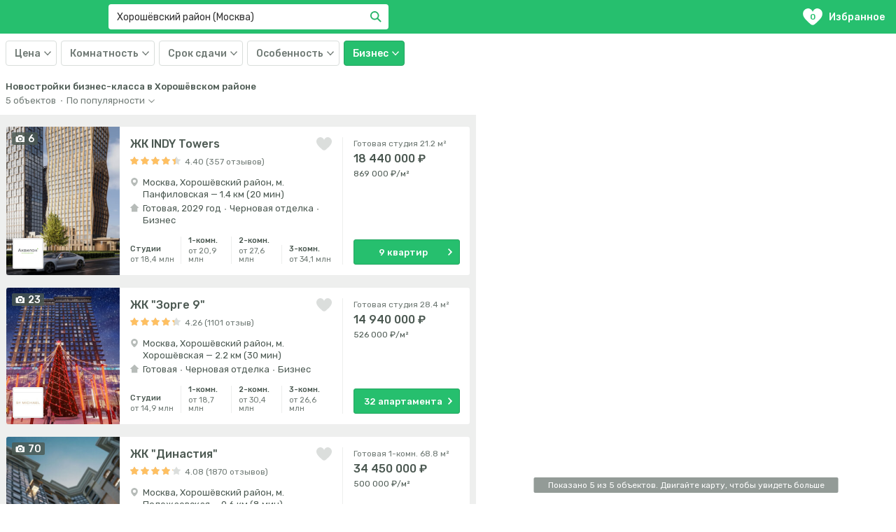

--- FILE ---
content_type: text/html; charset=utf-8
request_url: https://ama.ru/msk/moskva/sao/khoroshevskiy-rayon/biznes
body_size: 28987
content:
<!DOCTYPE html><html lang="ru"><head><script src="/IntersectionObserverPolyfill.js"></script><script>
                  (function (w, d, s, l, i) { // eslint-disable-line
                    w[l] = w[l] || []
                    w[l].push({
                      'gtm.start': new Date().getTime(),
                      event: 'gtm.js',
                    })
                    var f = d.getElementsByTagName(s)[0], // eslint-disable-line
                      j = d.createElement(s),
                      dl = l !== 'dataLayer' ? '&l=' + 'l' : ''
                    j.async = true
                    j.src = 'https://www.googletagmanager.com/gtm.js?id=' + i + dl
                    f.parentNode.insertBefore(j, f)
                  })(window, document, 'script', 'dataLayer', 'GTM-WHDPPQM')
                </script><link href="https://cdn.amplitude.com" rel="preconnect"/><link href="https://www.facebook.com" rel="preconnect"/><link href="https://connect.facebook.net" rel="preconnect"/><link href="https://mc.yandex.ru" rel="preconnect"/><link href="https://www.google-analytics.com" rel="preconnect"/><link href="https://maps.gstatic.com" rel="preconnect"/><meta charSet="utf-8"/><meta content="width=device-width, initial-scale=1, maximum-scale=1" name="viewport"/><meta content="5b24857f6efefd9f" name="yandex-verification"/><meta content="DgJN6x_VisqYR9nr2I6-Tqj3SDyN-D8c0X4sayG-Erk" name="google-site-verification"/><meta content="telephone=no" name="format-detection"/><link rel="icon" href="/favicon.svg" type="image/svg+xml"/><link rel="shortcut icon" href="/favicon.svg" type="image/svg+xml"/><link rel="stylesheet" data-href="https://fonts.googleapis.com/css?family=Rubik:400,500,700&amp;subset=cyrillic&amp;display=swap" data-optimized-fonts="true"/><title>Новостройки бизнес-класса в Хорошёвском районе Москвы от застройщиков, квартиры бизнес-класса на карте с ценами от 14,9 млн ₽</title><meta content="5 новостроек бизнес-класса 🏠 от 14,9 млн руб. в Хорошёвском районе Москвы от застройщика на карте ✦ 89 квартир от 526 100 руб/м² ✦ Напрямую от 4 застройщиков ✦ Лучшие цены на январь 2026 года" name="description"/><meta name="next-head-count" content="10"/><link rel="preload" href="/_next/static/css/d310edefbae076b5d075.css" as="style"/><link rel="stylesheet" href="/_next/static/css/d310edefbae076b5d075.css" data-n-g=""/><link rel="preload" href="/_next/static/css/f1e3b67d2004d7ae8a59.css" as="style"/><link rel="stylesheet" href="/_next/static/css/f1e3b67d2004d7ae8a59.css" data-n-g=""/><link rel="preload" href="/_next/static/css/b27e3d7241988071391b.css" as="style"/><link rel="stylesheet" href="/_next/static/css/b27e3d7241988071391b.css" data-n-p=""/><noscript data-n-css=""></noscript><link rel="preload" href="/_next/static/chunks/webpack-245f049e565ebf942e09.js" as="script"/><link rel="preload" href="/_next/static/chunks/commons.9cd3e245fc0b8c11424c.js" as="script"/><link rel="preload" href="/_next/static/chunks/main-6f556cda003fb4554a0e.js" as="script"/><link rel="preload" href="/_next/static/chunks/pages/_app-7bb15793a80b0ae67450.js" as="script"/><link rel="preload" href="/_next/static/chunks/pages/page-2f30965d192d8e0c53d4.js" as="script"/><style data-href="https://fonts.googleapis.com/css?family=Rubik:400,500,700&subset=cyrillic&display=swap">@font-face{font-family:'Rubik';font-style:normal;font-weight:400;font-display:swap;src:url(https://fonts.gstatic.com/s/rubik/v28/iJWZBXyIfDnIV5PNhY1KTN7Z-Yh-B4iFU0Uz.woff) format('woff')}@font-face{font-family:'Rubik';font-style:normal;font-weight:500;font-display:swap;src:url(https://fonts.gstatic.com/s/rubik/v28/iJWZBXyIfDnIV5PNhY1KTN7Z-Yh-NYiFU0Uz.woff) format('woff')}@font-face{font-family:'Rubik';font-style:normal;font-weight:700;font-display:swap;src:url(https://fonts.gstatic.com/s/rubik/v28/iJWZBXyIfDnIV5PNhY1KTN7Z-Yh-4I-FU0Uz.woff) format('woff')}@font-face{font-family:'Rubik';font-style:normal;font-weight:400;font-display:swap;src:url(https://fonts.gstatic.com/s/rubik/v28/iJWKBXyIfDnIV7nErXyw023e1Ik.woff2) format('woff2');unicode-range:U+0600-06FF,U+0750-077F,U+0870-088E,U+0890-0891,U+0898-08E1,U+08E3-08FF,U+200C-200E,U+2010-2011,U+204F,U+2E41,U+FB50-FDFF,U+FE70-FE74,U+FE76-FEFC,U+102E0-102FB,U+10E60-10E7E,U+10EFD-10EFF,U+1EE00-1EE03,U+1EE05-1EE1F,U+1EE21-1EE22,U+1EE24,U+1EE27,U+1EE29-1EE32,U+1EE34-1EE37,U+1EE39,U+1EE3B,U+1EE42,U+1EE47,U+1EE49,U+1EE4B,U+1EE4D-1EE4F,U+1EE51-1EE52,U+1EE54,U+1EE57,U+1EE59,U+1EE5B,U+1EE5D,U+1EE5F,U+1EE61-1EE62,U+1EE64,U+1EE67-1EE6A,U+1EE6C-1EE72,U+1EE74-1EE77,U+1EE79-1EE7C,U+1EE7E,U+1EE80-1EE89,U+1EE8B-1EE9B,U+1EEA1-1EEA3,U+1EEA5-1EEA9,U+1EEAB-1EEBB,U+1EEF0-1EEF1}@font-face{font-family:'Rubik';font-style:normal;font-weight:400;font-display:swap;src:url(https://fonts.gstatic.com/s/rubik/v28/iJWKBXyIfDnIV7nMrXyw023e1Ik.woff2) format('woff2');unicode-range:U+0460-052F,U+1C80-1C88,U+20B4,U+2DE0-2DFF,U+A640-A69F,U+FE2E-FE2F}@font-face{font-family:'Rubik';font-style:normal;font-weight:400;font-display:swap;src:url(https://fonts.gstatic.com/s/rubik/v28/iJWKBXyIfDnIV7nFrXyw023e1Ik.woff2) format('woff2');unicode-range:U+0301,U+0400-045F,U+0490-0491,U+04B0-04B1,U+2116}@font-face{font-family:'Rubik';font-style:normal;font-weight:400;font-display:swap;src:url(https://fonts.gstatic.com/s/rubik/v28/iJWKBXyIfDnIV7nDrXyw023e1Ik.woff2) format('woff2');unicode-range:U+0590-05FF,U+200C-2010,U+20AA,U+25CC,U+FB1D-FB4F}@font-face{font-family:'Rubik';font-style:normal;font-weight:400;font-display:swap;src:url(https://fonts.gstatic.com/s/rubik/v28/iJWKBXyIfDnIV7nPrXyw023e1Ik.woff2) format('woff2');unicode-range:U+0100-02AF,U+0304,U+0308,U+0329,U+1E00-1E9F,U+1EF2-1EFF,U+2020,U+20A0-20AB,U+20AD-20C0,U+2113,U+2C60-2C7F,U+A720-A7FF}@font-face{font-family:'Rubik';font-style:normal;font-weight:400;font-display:swap;src:url(https://fonts.gstatic.com/s/rubik/v28/iJWKBXyIfDnIV7nBrXyw023e.woff2) format('woff2');unicode-range:U+0000-00FF,U+0131,U+0152-0153,U+02BB-02BC,U+02C6,U+02DA,U+02DC,U+0304,U+0308,U+0329,U+2000-206F,U+2074,U+20AC,U+2122,U+2191,U+2193,U+2212,U+2215,U+FEFF,U+FFFD}@font-face{font-family:'Rubik';font-style:normal;font-weight:500;font-display:swap;src:url(https://fonts.gstatic.com/s/rubik/v28/iJWKBXyIfDnIV7nErXyw023e1Ik.woff2) format('woff2');unicode-range:U+0600-06FF,U+0750-077F,U+0870-088E,U+0890-0891,U+0898-08E1,U+08E3-08FF,U+200C-200E,U+2010-2011,U+204F,U+2E41,U+FB50-FDFF,U+FE70-FE74,U+FE76-FEFC,U+102E0-102FB,U+10E60-10E7E,U+10EFD-10EFF,U+1EE00-1EE03,U+1EE05-1EE1F,U+1EE21-1EE22,U+1EE24,U+1EE27,U+1EE29-1EE32,U+1EE34-1EE37,U+1EE39,U+1EE3B,U+1EE42,U+1EE47,U+1EE49,U+1EE4B,U+1EE4D-1EE4F,U+1EE51-1EE52,U+1EE54,U+1EE57,U+1EE59,U+1EE5B,U+1EE5D,U+1EE5F,U+1EE61-1EE62,U+1EE64,U+1EE67-1EE6A,U+1EE6C-1EE72,U+1EE74-1EE77,U+1EE79-1EE7C,U+1EE7E,U+1EE80-1EE89,U+1EE8B-1EE9B,U+1EEA1-1EEA3,U+1EEA5-1EEA9,U+1EEAB-1EEBB,U+1EEF0-1EEF1}@font-face{font-family:'Rubik';font-style:normal;font-weight:500;font-display:swap;src:url(https://fonts.gstatic.com/s/rubik/v28/iJWKBXyIfDnIV7nMrXyw023e1Ik.woff2) format('woff2');unicode-range:U+0460-052F,U+1C80-1C88,U+20B4,U+2DE0-2DFF,U+A640-A69F,U+FE2E-FE2F}@font-face{font-family:'Rubik';font-style:normal;font-weight:500;font-display:swap;src:url(https://fonts.gstatic.com/s/rubik/v28/iJWKBXyIfDnIV7nFrXyw023e1Ik.woff2) format('woff2');unicode-range:U+0301,U+0400-045F,U+0490-0491,U+04B0-04B1,U+2116}@font-face{font-family:'Rubik';font-style:normal;font-weight:500;font-display:swap;src:url(https://fonts.gstatic.com/s/rubik/v28/iJWKBXyIfDnIV7nDrXyw023e1Ik.woff2) format('woff2');unicode-range:U+0590-05FF,U+200C-2010,U+20AA,U+25CC,U+FB1D-FB4F}@font-face{font-family:'Rubik';font-style:normal;font-weight:500;font-display:swap;src:url(https://fonts.gstatic.com/s/rubik/v28/iJWKBXyIfDnIV7nPrXyw023e1Ik.woff2) format('woff2');unicode-range:U+0100-02AF,U+0304,U+0308,U+0329,U+1E00-1E9F,U+1EF2-1EFF,U+2020,U+20A0-20AB,U+20AD-20C0,U+2113,U+2C60-2C7F,U+A720-A7FF}@font-face{font-family:'Rubik';font-style:normal;font-weight:500;font-display:swap;src:url(https://fonts.gstatic.com/s/rubik/v28/iJWKBXyIfDnIV7nBrXyw023e.woff2) format('woff2');unicode-range:U+0000-00FF,U+0131,U+0152-0153,U+02BB-02BC,U+02C6,U+02DA,U+02DC,U+0304,U+0308,U+0329,U+2000-206F,U+2074,U+20AC,U+2122,U+2191,U+2193,U+2212,U+2215,U+FEFF,U+FFFD}@font-face{font-family:'Rubik';font-style:normal;font-weight:700;font-display:swap;src:url(https://fonts.gstatic.com/s/rubik/v28/iJWKBXyIfDnIV7nErXyw023e1Ik.woff2) format('woff2');unicode-range:U+0600-06FF,U+0750-077F,U+0870-088E,U+0890-0891,U+0898-08E1,U+08E3-08FF,U+200C-200E,U+2010-2011,U+204F,U+2E41,U+FB50-FDFF,U+FE70-FE74,U+FE76-FEFC,U+102E0-102FB,U+10E60-10E7E,U+10EFD-10EFF,U+1EE00-1EE03,U+1EE05-1EE1F,U+1EE21-1EE22,U+1EE24,U+1EE27,U+1EE29-1EE32,U+1EE34-1EE37,U+1EE39,U+1EE3B,U+1EE42,U+1EE47,U+1EE49,U+1EE4B,U+1EE4D-1EE4F,U+1EE51-1EE52,U+1EE54,U+1EE57,U+1EE59,U+1EE5B,U+1EE5D,U+1EE5F,U+1EE61-1EE62,U+1EE64,U+1EE67-1EE6A,U+1EE6C-1EE72,U+1EE74-1EE77,U+1EE79-1EE7C,U+1EE7E,U+1EE80-1EE89,U+1EE8B-1EE9B,U+1EEA1-1EEA3,U+1EEA5-1EEA9,U+1EEAB-1EEBB,U+1EEF0-1EEF1}@font-face{font-family:'Rubik';font-style:normal;font-weight:700;font-display:swap;src:url(https://fonts.gstatic.com/s/rubik/v28/iJWKBXyIfDnIV7nMrXyw023e1Ik.woff2) format('woff2');unicode-range:U+0460-052F,U+1C80-1C88,U+20B4,U+2DE0-2DFF,U+A640-A69F,U+FE2E-FE2F}@font-face{font-family:'Rubik';font-style:normal;font-weight:700;font-display:swap;src:url(https://fonts.gstatic.com/s/rubik/v28/iJWKBXyIfDnIV7nFrXyw023e1Ik.woff2) format('woff2');unicode-range:U+0301,U+0400-045F,U+0490-0491,U+04B0-04B1,U+2116}@font-face{font-family:'Rubik';font-style:normal;font-weight:700;font-display:swap;src:url(https://fonts.gstatic.com/s/rubik/v28/iJWKBXyIfDnIV7nDrXyw023e1Ik.woff2) format('woff2');unicode-range:U+0590-05FF,U+200C-2010,U+20AA,U+25CC,U+FB1D-FB4F}@font-face{font-family:'Rubik';font-style:normal;font-weight:700;font-display:swap;src:url(https://fonts.gstatic.com/s/rubik/v28/iJWKBXyIfDnIV7nPrXyw023e1Ik.woff2) format('woff2');unicode-range:U+0100-02AF,U+0304,U+0308,U+0329,U+1E00-1E9F,U+1EF2-1EFF,U+2020,U+20A0-20AB,U+20AD-20C0,U+2113,U+2C60-2C7F,U+A720-A7FF}@font-face{font-family:'Rubik';font-style:normal;font-weight:700;font-display:swap;src:url(https://fonts.gstatic.com/s/rubik/v28/iJWKBXyIfDnIV7nBrXyw023e.woff2) format('woff2');unicode-range:U+0000-00FF,U+0131,U+0152-0153,U+02BB-02BC,U+02C6,U+02DA,U+02DC,U+0304,U+0308,U+0329,U+2000-206F,U+2074,U+20AC,U+2122,U+2191,U+2193,U+2212,U+2215,U+FEFF,U+FFFD}</style></head><body><noscript><iframe height="0" src="https://www.googletagmanager.com/ns.html?id=GTM-WHDPPQM" style="display:none;visibility:hidden" width="0"></iframe></noscript><div id="__next"><div class="List_header__15Lap"><header class="Header_header__1-VVS"><div class="Header_logoWrap__1c16P"><div class="Header_logo__3lfBX"><div class="Logo_logo__1XXpJ" query="[object Object]" asPath="/msk/moskva/sao/khoroshevskiy-rayon/biznes"><div style="display:inline-block;max-width:100%;overflow:hidden;position:relative;box-sizing:border-box;margin:0"><div style="box-sizing:border-box;display:block;max-width:100%"><img style="max-width:100%;display:block;margin:0;border:none;padding:0" alt="" aria-hidden="true" role="presentation" src="[data-uri]"/></div><noscript><img srcSet="/_next/image?url=%2F_next%2Fstatic%2Fimages%2Flogo-233aed8ac7c557f19fee4cdfb3617d34.svg&amp;w=256&amp;q=75 1x, /_next/image?url=%2F_next%2Fstatic%2Fimages%2Flogo-233aed8ac7c557f19fee4cdfb3617d34.svg&amp;w=384&amp;q=75 2x" src="/_next/static/images/logo-233aed8ac7c557f19fee4cdfb3617d34.svg" decoding="async" style="position:absolute;top:0;left:0;bottom:0;right:0;box-sizing:border-box;padding:0;border:none;margin:auto;display:block;width:0;height:0;min-width:100%;max-width:100%;min-height:100%;max-height:100%"/></noscript><img src="[data-uri]" decoding="async" style="position:absolute;top:0;left:0;bottom:0;right:0;box-sizing:border-box;padding:0;border:none;margin:auto;display:block;width:0;height:0;min-width:100%;max-width:100%;min-height:100%;max-height:100%"/></div></div></div><div class="Header_suggestsWrap__29Xc0"><div class="Header_suggests__3CbVr"><div class="css-1pcexqc-container Suggests_select__YWqgG"><div class="Suggests_control__2Jr72"><div class="Suggests_valueContainer__2iRrS"><input type="text" class="Suggests_input__HDseS" autoCapitalize="none" autoComplete="off" autoCorrect="off" selectProps="[object Object]" spellcheck="false" tabindex="0" theme="[object Object]" value="Хорошёвский район (Москва)" aria-autocomplete="list"/><button type="button" class="Suggests_inputValueRemove__3KyLm"><span style="width:16px;height:16px" class="Icon_icon__3HJT4"><svg xmlns="http://www.w3.org/2000/svg" viewBox="0 0 16 16">
    <path fill="currentColor" fill-rule="evenodd" d="M9.414 8l5.657 5.657-1.414 1.414L8 9.414l-5.657 5.657L.93 13.657 6.586 8 .929 2.343 2.343.93 8 6.586 13.657.929l1.414 1.414z"/>
</svg>
</span></button></div><div class="css-1wy0on6 select__indicators"></div><button type="button" class="Suggests_searchButton____GxP"><span class="Icon_icon__3HJT4 Suggests_searchButtonIcon__2FV9M"><svg xmlns="http://www.w3.org/2000/svg" viewBox="0 0 18 18">
    <path fill="currentColor" fill-rule="nonzero" d="M7 12A5 5 0 1 0 7 2a5 5 0 0 0 0 10zm5.606-.808l5.101 5.1-1.414 1.415-5.1-5.1a7 7 0 1 1 1.414-1.414z"/>
</svg>
</span>Найти</button></div></div></div></div><div class="Header_favourites__2JaG_" query="[object Object]" asPath="/msk/moskva/sao/khoroshevskiy-rayon/biznes"><div class="Header_favouritesIcon__KCQY0"><span class="Header_favouritesCount__2xgIE">0</span><svg viewBox="0 0 22 19" width="28" height="24"><path fill="currentColor" d="M0 6.014c0 3.887 3.302 7.122 7.965 11.268l.346.312a4 4 0 005.378 0 36.7 36.7 0 01.345-.31C18.698 13.135 22 9.9 22 6.013 22 2.642 19.347 0 15.96 0c-1.609 0-3.098 1.174-3.636 1.749-.359.383-.8 1.065-1.324 2.047-.524-.984-.965-1.666-1.323-2.047C9.139 1.177 7.649 0 6.04 0 2.653 0 0 2.642 0 6.014z"></path></svg></div>Избранное</div></div></header><div class="Filters_filters__3AF-u"><div class="Filters_content___KuCZ"><div class="Filters_filter__6ihej"><div class="SelectCategory_selectCategory__hWY7i"><button class="SelectCategory_label__Mi7gW" type="button"><span class="SelectCategory_label-text__3xxOJ">Цена</span><span class="SelectCategory_label-icon__2yy6E"><span style="width:10px;height:6px" class="Icon_icon__3HJT4"><svg xmlns="http://www.w3.org/2000/svg" viewBox="0 0 16 16"><path fill="currentColor" d="M1.504 3.331L8 10.191l6.496-6.86L16 4.896 8 13.33 0 4.896z" fill="currentColor" /></svg>
</span></span></button><div class="SelectCategory_content__34_S4"><div class="filterPrice"><div class="FilterPrice_selects__CFjQZ"><div class="FilterPrice_select__18fCb"><div class="SelectPrice_selectPrice__1V08y"><label class="Select_label__1vC_v"><span class="Select_labelText__2dHXn">от </span><span class="Select_labelIcon__2IM5B"><span style="width:10px;height:6px" class="Icon_icon__3HJT4"><svg xmlns="http://www.w3.org/2000/svg" viewBox="0 0 16 16"><path fill="currentColor" d="M1.504 3.331L8 10.191l6.496-6.86L16 4.896 8 13.33 0 4.896z" fill="currentColor" /></svg>
</span></span><select class="Select_select__3TNKW"><option value="none">Не выбрано</option><option value="1000000">1 000 000 ₽</option><option value="1500000">1 500 000 ₽</option><option value="2000000">2 000 000 ₽</option><option value="2500000">2 500 000 ₽</option><option value="3000000">3 000 000 ₽</option><option value="4000000">4 000 000 ₽</option><option value="5000000">5 000 000 ₽</option><option value="7000000">7 000 000 ₽</option><option value="10000000">10 000 000 ₽</option><option value="15000000">15 000 000 ₽</option><option value="20000000">20 000 000 ₽</option></select></label></div></div><div class="FilterPrice_delimetr__1XrKi">—</div><div class="FilterPrice_select__18fCb"><div class="SelectPrice_selectPrice__1V08y"><label class="Select_label__1vC_v"><span class="Select_labelText__2dHXn">до </span><span class="Select_labelIcon__2IM5B"><span style="width:10px;height:6px" class="Icon_icon__3HJT4"><svg xmlns="http://www.w3.org/2000/svg" viewBox="0 0 16 16"><path fill="currentColor" d="M1.504 3.331L8 10.191l6.496-6.86L16 4.896 8 13.33 0 4.896z" fill="currentColor" /></svg>
</span></span><select class="Select_select__3TNKW"><option value="none">Не выбрано</option><option value="1000000">1 000 000 ₽</option><option value="1500000">1 500 000 ₽</option><option value="2000000">2 000 000 ₽</option><option value="2500000">2 500 000 ₽</option><option value="3000000">3 000 000 ₽</option><option value="4000000">4 000 000 ₽</option><option value="5000000">5 000 000 ₽</option><option value="7000000">7 000 000 ₽</option><option value="10000000">10 000 000 ₽</option><option value="15000000">15 000 000 ₽</option><option value="20000000">20 000 000 ₽</option></select></label></div></div></div></div></div></div></div><div class="Filters_filter__6ihej"><div class="SelectCategory_selectCategory__hWY7i"><button class="SelectCategory_label__Mi7gW" type="button"><span class="SelectCategory_label-text__3xxOJ">Комнатность</span><span class="SelectCategory_label-icon__2yy6E"><span style="width:10px;height:6px" class="Icon_icon__3HJT4"><svg xmlns="http://www.w3.org/2000/svg" viewBox="0 0 16 16"><path fill="currentColor" d="M1.504 3.331L8 10.191l6.496-6.86L16 4.896 8 13.33 0 4.896z" fill="currentColor" /></svg>
</span></span></button><div class="SelectCategory_content__34_S4"><div class="Filter_filter__3U7BM"><div class="Filter_list__dcKuI"><label class="Filter_labelWrap__2U8dW labelWrap_unchecked"><input type="checkbox" class="Filter_input__A7e3z" value="S"/><span class="Filter_item__25JT9">Студия</span></label><label class="Filter_labelWrap__2U8dW labelWrap_unchecked"><input type="checkbox" class="Filter_input__A7e3z" value="1"/><span class="Filter_item__25JT9">1</span></label><label class="Filter_labelWrap__2U8dW labelWrap_unchecked"><input type="checkbox" class="Filter_input__A7e3z" value="2"/><span class="Filter_item__25JT9">2</span></label><label class="Filter_labelWrap__2U8dW labelWrap_unchecked"><input type="checkbox" class="Filter_input__A7e3z" value="3"/><span class="Filter_item__25JT9">3</span></label><label class="Filter_labelWrap__2U8dW labelWrap_unchecked"><input type="checkbox" class="Filter_input__A7e3z" value="4"/><span class="Filter_item__25JT9">4+</span></label></div></div></div></div></div><div class="Filters_filter__6ihej"><div class="SelectCategory_selectCategory__hWY7i"><button class="SelectCategory_label__Mi7gW" type="button"><span class="SelectCategory_label-text__3xxOJ">Срок сдачи</span><span class="SelectCategory_label-icon__2yy6E"><span style="width:10px;height:6px" class="Icon_icon__3HJT4"><svg xmlns="http://www.w3.org/2000/svg" viewBox="0 0 16 16"><path fill="currentColor" d="M1.504 3.331L8 10.191l6.496-6.86L16 4.896 8 13.33 0 4.896z" fill="currentColor" /></svg>
</span></span></button><div class="SelectCategory_content__34_S4"><div class="Filter_filter__3U7BM"><div class="Filter_list__dcKuI"><label class="Filter_labelWrap__2U8dW labelWrap_unchecked"><input type="checkbox" class="Filter_input__A7e3z" value="done"/><span class="Filter_item__25JT9">Готовая</span></label><label class="Filter_labelWrap__2U8dW labelWrap_unchecked"><input type="checkbox" class="Filter_input__A7e3z" value="2025"/><span class="Filter_item__25JT9">2025</span></label><label class="Filter_labelWrap__2U8dW labelWrap_unchecked"><input type="checkbox" class="Filter_input__A7e3z" value="2026"/><span class="Filter_item__25JT9">2026</span></label><label class="Filter_labelWrap__2U8dW labelWrap_unchecked"><input type="checkbox" class="Filter_input__A7e3z" value="2027"/><span class="Filter_item__25JT9">2027+</span></label></div></div></div></div></div><div class="Filters_filter__6ihej"><div class="SelectCategory_selectCategory__hWY7i"><button class="SelectCategory_label__Mi7gW" type="button"><span class="SelectCategory_label-text__3xxOJ">Особенность</span><span class="SelectCategory_label-icon__2yy6E"><span style="width:10px;height:6px" class="Icon_icon__3HJT4"><svg xmlns="http://www.w3.org/2000/svg" viewBox="0 0 16 16"><path fill="currentColor" d="M1.504 3.331L8 10.191l6.496-6.86L16 4.896 8 13.33 0 4.896z" fill="currentColor" /></svg>
</span></span></button><div class="SelectCategory_content__34_S4"><div class="Filter_filter__3U7BM"><div class="Filter_list__dcKuI"><label class="Filter_labelWrap__2U8dW labelWrap_unchecked"><input type="checkbox" class="Filter_input__A7e3z" value="otdelka"/><span class="Filter_item__25JT9">Отделка</span></label><label class="Filter_labelWrap__2U8dW labelWrap_unchecked"><input type="checkbox" class="Filter_input__A7e3z" value="u_metro"/><span class="Filter_item__25JT9">У метро</span></label><label class="Filter_labelWrap__2U8dW labelWrap_unchecked"><input type="checkbox" class="Filter_input__A7e3z" value="ipoteka"/><span class="Filter_item__25JT9">Ипотека</span></label><label class="Filter_labelWrap__2U8dW labelWrap_unchecked"><input type="checkbox" class="Filter_input__A7e3z" value="sell_start"/><span class="Filter_item__25JT9">Старт продаж</span></label></div></div></div></div></div><div class="Filters_filter__6ihej"><div class="SelectCategory_selectCategory__hWY7i"><button class="SelectCategory_label__Mi7gW SelectCategory_label_hasValue__3IKTw" type="button"><span class="SelectCategory_label-text__3xxOJ">Бизнес</span><span class="SelectCategory_label-icon__2yy6E"><span style="width:10px;height:6px" class="Icon_icon__3HJT4"><svg xmlns="http://www.w3.org/2000/svg" viewBox="0 0 16 16"><path fill="currentColor" d="M1.504 3.331L8 10.191l6.496-6.86L16 4.896 8 13.33 0 4.896z" fill="currentColor" /></svg>
</span></span></button><div class="SelectCategory_content__34_S4"><div class="Filter_filter__3U7BM"><div class="Filter_list__dcKuI"><label class="Filter_labelWrap__2U8dW labelWrap_unchecked"><input type="checkbox" class="Filter_input__A7e3z" value="1"/><span class="Filter_item__25JT9">Эконом</span></label><label class="Filter_labelWrap__2U8dW labelWrap_unchecked"><input type="checkbox" class="Filter_input__A7e3z" value="2"/><span class="Filter_item__25JT9">Комфорт</span></label><label class="Filter_labelWrap__2U8dW labelWrap_checked"><input type="checkbox" class="Filter_input__A7e3z" value="3" checked=""/><span class="Filter_item__25JT9">Бизнес</span></label><label class="Filter_labelWrap__2U8dW labelWrap_unchecked"><input type="checkbox" class="Filter_input__A7e3z" value="4"/><span class="Filter_item__25JT9">Элитный</span></label></div></div></div></div></div><div class="Loader_loader__3wIap"></div></div></div></div><div class="Content_content__KAIAz"><div class="Content_map__1ncfN"><div class="Content_mapInner__2rhi4"></div></div><div class="Content_list__Qwd5W"><div class="Content_wrapper__Q57CD"><div class="ContentHeader_contentHeader__3bwYq"><h1 class="ContentHeader_title__WTrVe" title="Новостройки бизнес-класса в Хорошёвском районе">Новостройки бизнес-класса в Хорошёвском районе</h1><div class="ContentHeader_sort__l37E2"><div class="ContentHeader_subtitle__3wliJ">5<!-- --> <!-- -->объектов<div class="ContentHeader_delimiter__3bqEM">·</div><label class="Select_label__1vC_v Select_label_hasValue__1NAUp Select_label_sort__19iKC"><span class="Select_labelText__2dHXn Select_labelText_sort__vpASU">По популярности</span><span class="Select_labelIcon__2IM5B"><span style="width:9px;height:5px" class="Icon_icon__3HJT4"><svg xmlns="http://www.w3.org/2000/svg" viewBox="0 0 9 5">
    <path fill="currentColor" fill-opacity=".8" fill-rule="nonzero" d="M.846 0L4.5 3.43 8.154 0 9 .782 4.5 5 0 .782z"/>
</svg>
</span></span><select class="Select_select__3TNKW"><option selected="" value="popularity">По популярности</option><option value="price-up">Дешевле</option><option value="price-down">Дороже</option><option value="novelty">Новее</option></select></label></div></div></div><div class="Content_cards__R6dFP"><div class="styles_cardList__3PMLs"><div class="styles_card__2dLDv"><a href="/msk/moskva/sao/khoroshevskiy-rayon/indy-towers" class="Building_building__MwDle" target="_blank"><section class="Building_image__3irOJ"><div class="Building_features__tJ2jL"><div class="Building_feature__2B-KI"><svg width="12.5" height="10"><path fill="currentColor" d="M6.75 3.75a1.875 1.875 0 100 3.75 1.875 1.875 0 000-3.75zm5-1.875h-1.5a.555.555 0 01-.493-.356L9.369.356A.557.557 0 008.875 0h-4.25a.556.556 0 00-.493.355l-.389 1.164a.556.556 0 01-.493.356h-1.5c-.688 0-1.25.563-1.25 1.25V8.75c0 .688.563 1.25 1.25 1.25h10c.688 0 1.25-.563 1.25-1.25V3.125c0-.688-.563-1.25-1.25-1.25zm-5 6.875a3.125 3.125 0 110-6.25 3.125 3.125 0 010 6.25z"></path></svg><span class="Building_featureLabel__2xPhO">6</span></div></div><div class="Building_imageContainer__3RHsl"><div type="button" class="LazyImage_button__eza7j"><img class="LazyImage_image__1k5vm" srcSet="https://0llvgb6m.tinifycdn.com/uploads/msk/flats/4959/kvartry-v-4959-zhk-indy-towers-1689079720_327.jpg?resize.width=324&amp;resize.height=316&amp;resize.method=cover, https://0llvgb6m.tinifycdn.com/uploads/msk/flats/4959/kvartry-v-4959-zhk-indy-towers-1689079720_327.jpg?resize.width=648&amp;resize.height=632&amp;resize.method=cover" src="https://0llvgb6m.tinifycdn.com/uploads/msk/flats/4959/kvartry-v-4959-zhk-indy-towers-1689079720_327.jpg?resize.width=324&amp;resize.height=316&amp;resize.method=cover" alt="https://0llvgb6m.tinifycdn.com/uploads/msk/flats/4959/kvartry-v-4959-zhk-indy-towers-1689079720_327.jpg"/></div></div><div class="Building_company__3J5-Z"><div type="button" class="LazyImage_button__eza7j"><img class="LazyImage_image__1k5vm" srcSet="https://0llvgb6m.tinifycdn.com/uploads/msk/company/akvilon-.jpg?resize.width=80&amp;resize.height=80, https://0llvgb6m.tinifycdn.com/uploads/msk/company/akvilon-.jpg?resize.width=160&amp;resize.height=160" src="https://0llvgb6m.tinifycdn.com/uploads/msk/company/akvilon-?resize.width=80&amp;resize.height=80" alt="Аквилон "/></div></div></section><section class="Building_info__2yNSX"><div class="Building_title__1Vzab"><h6 class="Title_title__2ve3b Title_title_size_medium__1poSj">ЖК INDY Towers</h6><button type="button" class="Building_favourite__2sExm"><svg viewBox="0 0 22 19" width="22" height="19"><path fill="currentColor" d="M0 6.014c0 3.887 3.302 7.122 7.965 11.268l.346.312a4 4 0 005.378 0 36.7 36.7 0 01.345-.31C18.698 13.135 22 9.9 22 6.013 22 2.642 19.347 0 15.96 0c-1.609 0-3.098 1.174-3.636 1.749-.359.383-.8 1.065-1.324 2.047-.524-.984-.965-1.666-1.323-2.047C9.139 1.177 7.649 0 6.04 0 2.653 0 0 2.642 0 6.014z"></path></svg></button></div><div class="Building_rating__1NBEV"><div class="RatingStars_stars__2X9XO RatingStars_stars_size_small__2T99R"><svg class="RatingStars_star__qWdA-" viewBox="1 1 16 16" xmlns="http://www.w3.org/2000/svg"><defs><path d="M9 13.68l-4.44 2.183a.5.5 0 0 1-.715-.52l.704-4.897-3.448-3.548a.5.5 0 0 1 .273-.84l4.875-.844L8.558.838a.5.5 0 0 1 .884 0l2.309 4.376 4.875.843a.5.5 0 0 1 .273.841l-3.448 3.548.704 4.897a.5.5 0 0 1-.715.52L9 13.68z" id="star_0.35103766044559936_0_a"></path></defs><g fill="none" fill-rule="evenodd"><mask fill="#fff" id="star_0.35103766044559936_0_b"><use xlink:href="#star_0.35103766044559936_0_a"></use></mask><use fill="#4C5952" fill-opacity=".2" xlink:href="#star_0.35103766044559936_0_a"></use><path d="M1 0h16v16H1z" fill="#FFC061" mask="url(#star_0.35103766044559936_0_b)"></path></g></svg><svg class="RatingStars_star__qWdA-" viewBox="1 1 16 16" xmlns="http://www.w3.org/2000/svg"><defs><path d="M9 13.68l-4.44 2.183a.5.5 0 0 1-.715-.52l.704-4.897-3.448-3.548a.5.5 0 0 1 .273-.84l4.875-.844L8.558.838a.5.5 0 0 1 .884 0l2.309 4.376 4.875.843a.5.5 0 0 1 .273.841l-3.448 3.548.704 4.897a.5.5 0 0 1-.715.52L9 13.68z" id="star_0.35103766044559936_1_a"></path></defs><g fill="none" fill-rule="evenodd"><mask fill="#fff" id="star_0.35103766044559936_1_b"><use xlink:href="#star_0.35103766044559936_1_a"></use></mask><use fill="#4C5952" fill-opacity=".2" xlink:href="#star_0.35103766044559936_1_a"></use><path d="M1 0h16v16H1z" fill="#FFC061" mask="url(#star_0.35103766044559936_1_b)"></path></g></svg><svg class="RatingStars_star__qWdA-" viewBox="1 1 16 16" xmlns="http://www.w3.org/2000/svg"><defs><path d="M9 13.68l-4.44 2.183a.5.5 0 0 1-.715-.52l.704-4.897-3.448-3.548a.5.5 0 0 1 .273-.84l4.875-.844L8.558.838a.5.5 0 0 1 .884 0l2.309 4.376 4.875.843a.5.5 0 0 1 .273.841l-3.448 3.548.704 4.897a.5.5 0 0 1-.715.52L9 13.68z" id="star_0.35103766044559936_2_a"></path></defs><g fill="none" fill-rule="evenodd"><mask fill="#fff" id="star_0.35103766044559936_2_b"><use xlink:href="#star_0.35103766044559936_2_a"></use></mask><use fill="#4C5952" fill-opacity=".2" xlink:href="#star_0.35103766044559936_2_a"></use><path d="M1 0h16v16H1z" fill="#FFC061" mask="url(#star_0.35103766044559936_2_b)"></path></g></svg><svg class="RatingStars_star__qWdA-" viewBox="1 1 16 16" xmlns="http://www.w3.org/2000/svg"><defs><path d="M9 13.68l-4.44 2.183a.5.5 0 0 1-.715-.52l.704-4.897-3.448-3.548a.5.5 0 0 1 .273-.84l4.875-.844L8.558.838a.5.5 0 0 1 .884 0l2.309 4.376 4.875.843a.5.5 0 0 1 .273.841l-3.448 3.548.704 4.897a.5.5 0 0 1-.715.52L9 13.68z" id="star_0.35103766044559936_3_a"></path></defs><g fill="none" fill-rule="evenodd"><mask fill="#fff" id="star_0.35103766044559936_3_b"><use xlink:href="#star_0.35103766044559936_3_a"></use></mask><use fill="#4C5952" fill-opacity=".2" xlink:href="#star_0.35103766044559936_3_a"></use><path d="M1 0h16v16H1z" fill="#FFC061" mask="url(#star_0.35103766044559936_3_b)"></path></g></svg><svg class="RatingStars_star__qWdA-" viewBox="1 1 16 16" xmlns="http://www.w3.org/2000/svg"><defs><path d="M9 13.68l-4.44 2.183a.5.5 0 0 1-.715-.52l.704-4.897-3.448-3.548a.5.5 0 0 1 .273-.84l4.875-.844L8.558.838a.5.5 0 0 1 .884 0l2.309 4.376 4.875.843a.5.5 0 0 1 .273.841l-3.448 3.548.704 4.897a.5.5 0 0 1-.715.52L9 13.68z" id="star_0.35103766044559936_4_a"></path></defs><g fill="none" fill-rule="evenodd"><mask fill="#fff" id="star_0.35103766044559936_4_b"><use xlink:href="#star_0.35103766044559936_4_a"></use></mask><use fill="#4C5952" fill-opacity=".2" xlink:href="#star_0.35103766044559936_4_a"></use><path d="M1 0h6.400000000000006v16H1z" fill="#FFC061" mask="url(#star_0.35103766044559936_4_b)"></path></g></svg></div><div class="Building_ratingLabel__2oikc">4.40 (357 отзывов)</div></div><div class="Building_label__2b13m Building_label_address__1HB4Q"><svg viewBox="0 0 13 16" class="Building_labelIcon__1GRUv"><path fill="currentColor" fill-rule="evenodd" d="M6.5 16C5.077 16 0 10.277 0 6.62 0 2.965 2.91 0 6.5 0S13 2.964 13 6.62C13 10.278 7.923 16 6.5 16zm0-6.5a3 3 0 100-6 3 3 0 000 6z"></path></svg><p class="Building_labelText__2naRn">Москва, Хорошёвский район, м. Панфиловская — 1.4 км (20 мин)</p></div><div class="Building_label__2b13m"><svg viewBox="0 0 12 12" class="Building_labelIcon__1GRUv"><path fill="currentColor" fill-rule="evenodd" d="M10.272 6.135v4.951a.5.5 0 01-.5.5H2.48a.5.5 0 01-.5-.5V6.135H.746a.5.5 0 01-.344-.863L5.782.17a.5.5 0 01.688 0l5.38 5.1a.5.5 0 01-.344.864h-1.234z"></path></svg><p class="Building_labelText__2naRn"><span>Готовая, 2029 год<span class="Building_labelDelimiter__hjeVB"></span></span><span>Черновая отделка<span class="Building_labelDelimiter__hjeVB"></span></span><span>Бизнес</span></p></div><div class="Building_flats__1PqeP"><div class="Building_flatsInner__29S6b"><div class="Building_flat__PpbF5"><p class="Building_flatType__2uokZ">Студии</p><p class="Building_flatInfo__3oL50">от 18,4 млн</p></div><div class="Building_flat__PpbF5"><p class="Building_flatType__2uokZ">1-комн.</p><p class="Building_flatInfo__3oL50">от 20,9 млн</p></div><div class="Building_flat__PpbF5"><p class="Building_flatType__2uokZ">2-комн.</p><p class="Building_flatInfo__3oL50">от 27,6 млн</p></div><div class="Building_flat__PpbF5"><p class="Building_flatType__2uokZ">3-комн.</p><p class="Building_flatInfo__3oL50">от 34,1 млн</p></div><div class="Building_flat__PpbF5"><p class="Building_flatType__2uokZ">4-комн.</p><p class="Building_flatInfo__3oL50">от 142 млн</p></div></div></div></section><section class="Building_price__3H1G8"><div class="Building_priceInfo__-1Ed1"><p class="Building_priceLabel__2T2-_">Готовая студия 21.2 м²</p><p class="Title_title__2ve3b Title_title_size_medium__1poSj">18 440 000 ₽</p><p class="Building_priceMeter__13_NC">869 000 ₽/м²</p></div><div class="Building_buttonContainer__1oYrm"><div class="Building_button__2YS9g"><span class="Button_Button__32oVo Button_Button_green__1dBHs undefined" href="/msk/moskva/sao/khoroshevskiy-rayon/indy-towers" target="_blank" type="button"><span class="Button_inner__19u7O"><span class="Building_buttonLabel__1aelK">9 квартир</span><svg width="6" height="10"><path fill="currentColor" d="M0 1.175L3.709 5 0 8.825 1.142 10 6 5 1.142 0z"></path></svg></span></span></div><span class="Building_link__AhYPt"><span class="Building_buttonLabel__1aelK">9 квартир</span><svg width="6" height="10"><path fill="currentColor" d="M0 1.175L3.709 5 0 8.825 1.142 10 6 5 1.142 0z"></path></svg></span></div></section></a></div><div class="styles_card__2dLDv"><a href="/msk/moskva/sao/khoroshevskiy-rayon/zorge-9" class="Building_building__MwDle" target="_blank"><section class="Building_image__3irOJ"><div class="Building_features__tJ2jL"><div class="Building_feature__2B-KI"><svg width="12.5" height="10"><path fill="currentColor" d="M6.75 3.75a1.875 1.875 0 100 3.75 1.875 1.875 0 000-3.75zm5-1.875h-1.5a.555.555 0 01-.493-.356L9.369.356A.557.557 0 008.875 0h-4.25a.556.556 0 00-.493.355l-.389 1.164a.556.556 0 01-.493.356h-1.5c-.688 0-1.25.563-1.25 1.25V8.75c0 .688.563 1.25 1.25 1.25h10c.688 0 1.25-.563 1.25-1.25V3.125c0-.688-.563-1.25-1.25-1.25zm-5 6.875a3.125 3.125 0 110-6.25 3.125 3.125 0 010 6.25z"></path></svg><span class="Building_featureLabel__2xPhO">23</span></div></div><div class="Building_imageContainer__3RHsl"><div type="button" class="LazyImage_button__eza7j"><img class="LazyImage_image__1k5vm" srcSet="https://0llvgb6m.tinifycdn.com/uploads/msk/flats/3978/kvartry-v-970-zhk-zorge-9-1705069394_7574.jpg?resize.width=324&amp;resize.height=316&amp;resize.method=cover, https://0llvgb6m.tinifycdn.com/uploads/msk/flats/3978/kvartry-v-970-zhk-zorge-9-1705069394_7574.jpg?resize.width=648&amp;resize.height=632&amp;resize.method=cover" src="https://0llvgb6m.tinifycdn.com/uploads/msk/flats/3978/kvartry-v-970-zhk-zorge-9-1705069394_7574.jpg?resize.width=324&amp;resize.height=316&amp;resize.method=cover" alt="https://0llvgb6m.tinifycdn.com/uploads/msk/flats/3978/kvartry-v-970-zhk-zorge-9-1705069394_7574.jpg"/></div></div><div class="Building_company__3J5-Z"><div type="button" class="LazyImage_button__eza7j"><img class="LazyImage_image__1k5vm" srcSet="https://0llvgb6m.tinifycdn.com/uploads/msk/company/st-michael.jpg?resize.width=80&amp;resize.height=80, https://0llvgb6m.tinifycdn.com/uploads/msk/company/st-michael.jpg?resize.width=160&amp;resize.height=160" src="https://0llvgb6m.tinifycdn.com/uploads/msk/company/st-michael?resize.width=80&amp;resize.height=80" alt="St Michael"/></div></div></section><section class="Building_info__2yNSX"><div class="Building_title__1Vzab"><h6 class="Title_title__2ve3b Title_title_size_medium__1poSj">ЖК &quot;Зорге 9&quot;</h6><button type="button" class="Building_favourite__2sExm"><svg viewBox="0 0 22 19" width="22" height="19"><path fill="currentColor" d="M0 6.014c0 3.887 3.302 7.122 7.965 11.268l.346.312a4 4 0 005.378 0 36.7 36.7 0 01.345-.31C18.698 13.135 22 9.9 22 6.013 22 2.642 19.347 0 15.96 0c-1.609 0-3.098 1.174-3.636 1.749-.359.383-.8 1.065-1.324 2.047-.524-.984-.965-1.666-1.323-2.047C9.139 1.177 7.649 0 6.04 0 2.653 0 0 2.642 0 6.014z"></path></svg></button></div><div class="Building_rating__1NBEV"><div class="RatingStars_stars__2X9XO RatingStars_stars_size_small__2T99R"><svg class="RatingStars_star__qWdA-" viewBox="1 1 16 16" xmlns="http://www.w3.org/2000/svg"><defs><path d="M9 13.68l-4.44 2.183a.5.5 0 0 1-.715-.52l.704-4.897-3.448-3.548a.5.5 0 0 1 .273-.84l4.875-.844L8.558.838a.5.5 0 0 1 .884 0l2.309 4.376 4.875.843a.5.5 0 0 1 .273.841l-3.448 3.548.704 4.897a.5.5 0 0 1-.715.52L9 13.68z" id="star_0.7660938752145663_0_a"></path></defs><g fill="none" fill-rule="evenodd"><mask fill="#fff" id="star_0.7660938752145663_0_b"><use xlink:href="#star_0.7660938752145663_0_a"></use></mask><use fill="#4C5952" fill-opacity=".2" xlink:href="#star_0.7660938752145663_0_a"></use><path d="M1 0h16v16H1z" fill="#FFC061" mask="url(#star_0.7660938752145663_0_b)"></path></g></svg><svg class="RatingStars_star__qWdA-" viewBox="1 1 16 16" xmlns="http://www.w3.org/2000/svg"><defs><path d="M9 13.68l-4.44 2.183a.5.5 0 0 1-.715-.52l.704-4.897-3.448-3.548a.5.5 0 0 1 .273-.84l4.875-.844L8.558.838a.5.5 0 0 1 .884 0l2.309 4.376 4.875.843a.5.5 0 0 1 .273.841l-3.448 3.548.704 4.897a.5.5 0 0 1-.715.52L9 13.68z" id="star_0.7660938752145663_1_a"></path></defs><g fill="none" fill-rule="evenodd"><mask fill="#fff" id="star_0.7660938752145663_1_b"><use xlink:href="#star_0.7660938752145663_1_a"></use></mask><use fill="#4C5952" fill-opacity=".2" xlink:href="#star_0.7660938752145663_1_a"></use><path d="M1 0h16v16H1z" fill="#FFC061" mask="url(#star_0.7660938752145663_1_b)"></path></g></svg><svg class="RatingStars_star__qWdA-" viewBox="1 1 16 16" xmlns="http://www.w3.org/2000/svg"><defs><path d="M9 13.68l-4.44 2.183a.5.5 0 0 1-.715-.52l.704-4.897-3.448-3.548a.5.5 0 0 1 .273-.84l4.875-.844L8.558.838a.5.5 0 0 1 .884 0l2.309 4.376 4.875.843a.5.5 0 0 1 .273.841l-3.448 3.548.704 4.897a.5.5 0 0 1-.715.52L9 13.68z" id="star_0.7660938752145663_2_a"></path></defs><g fill="none" fill-rule="evenodd"><mask fill="#fff" id="star_0.7660938752145663_2_b"><use xlink:href="#star_0.7660938752145663_2_a"></use></mask><use fill="#4C5952" fill-opacity=".2" xlink:href="#star_0.7660938752145663_2_a"></use><path d="M1 0h16v16H1z" fill="#FFC061" mask="url(#star_0.7660938752145663_2_b)"></path></g></svg><svg class="RatingStars_star__qWdA-" viewBox="1 1 16 16" xmlns="http://www.w3.org/2000/svg"><defs><path d="M9 13.68l-4.44 2.183a.5.5 0 0 1-.715-.52l.704-4.897-3.448-3.548a.5.5 0 0 1 .273-.84l4.875-.844L8.558.838a.5.5 0 0 1 .884 0l2.309 4.376 4.875.843a.5.5 0 0 1 .273.841l-3.448 3.548.704 4.897a.5.5 0 0 1-.715.52L9 13.68z" id="star_0.7660938752145663_3_a"></path></defs><g fill="none" fill-rule="evenodd"><mask fill="#fff" id="star_0.7660938752145663_3_b"><use xlink:href="#star_0.7660938752145663_3_a"></use></mask><use fill="#4C5952" fill-opacity=".2" xlink:href="#star_0.7660938752145663_3_a"></use><path d="M1 0h16v16H1z" fill="#FFC061" mask="url(#star_0.7660938752145663_3_b)"></path></g></svg><svg class="RatingStars_star__qWdA-" viewBox="1 1 16 16" xmlns="http://www.w3.org/2000/svg"><defs><path d="M9 13.68l-4.44 2.183a.5.5 0 0 1-.715-.52l.704-4.897-3.448-3.548a.5.5 0 0 1 .273-.84l4.875-.844L8.558.838a.5.5 0 0 1 .884 0l2.309 4.376 4.875.843a.5.5 0 0 1 .273.841l-3.448 3.548.704 4.897a.5.5 0 0 1-.715.52L9 13.68z" id="star_0.7660938752145663_4_a"></path></defs><g fill="none" fill-rule="evenodd"><mask fill="#fff" id="star_0.7660938752145663_4_b"><use xlink:href="#star_0.7660938752145663_4_a"></use></mask><use fill="#4C5952" fill-opacity=".2" xlink:href="#star_0.7660938752145663_4_a"></use><path d="M1 0h4.159999999999997v16H1z" fill="#FFC061" mask="url(#star_0.7660938752145663_4_b)"></path></g></svg></div><div class="Building_ratingLabel__2oikc">4.26 (1101 отзыв)</div></div><div class="Building_label__2b13m Building_label_address__1HB4Q"><svg viewBox="0 0 13 16" class="Building_labelIcon__1GRUv"><path fill="currentColor" fill-rule="evenodd" d="M6.5 16C5.077 16 0 10.277 0 6.62 0 2.965 2.91 0 6.5 0S13 2.964 13 6.62C13 10.278 7.923 16 6.5 16zm0-6.5a3 3 0 100-6 3 3 0 000 6z"></path></svg><p class="Building_labelText__2naRn">Москва, Хорошёвский район, м. Хорошёвская — 2.2 км (30 мин)</p></div><div class="Building_label__2b13m"><svg viewBox="0 0 12 12" class="Building_labelIcon__1GRUv"><path fill="currentColor" fill-rule="evenodd" d="M10.272 6.135v4.951a.5.5 0 01-.5.5H2.48a.5.5 0 01-.5-.5V6.135H.746a.5.5 0 01-.344-.863L5.782.17a.5.5 0 01.688 0l5.38 5.1a.5.5 0 01-.344.864h-1.234z"></path></svg><p class="Building_labelText__2naRn"><span>Готовая<span class="Building_labelDelimiter__hjeVB"></span></span><span>Черновая отделка<span class="Building_labelDelimiter__hjeVB"></span></span><span>Бизнес</span></p></div><div class="Building_flats__1PqeP"><div class="Building_flatsInner__29S6b"><div class="Building_flat__PpbF5"><p class="Building_flatType__2uokZ">Студии</p><p class="Building_flatInfo__3oL50">от 14,9 млн</p></div><div class="Building_flat__PpbF5"><p class="Building_flatType__2uokZ">1-комн.</p><p class="Building_flatInfo__3oL50">от 18,7 млн</p></div><div class="Building_flat__PpbF5"><p class="Building_flatType__2uokZ">2-комн.</p><p class="Building_flatInfo__3oL50">от 30,4 млн</p></div><div class="Building_flat__PpbF5"><p class="Building_flatType__2uokZ">3-комн.</p><p class="Building_flatInfo__3oL50">от 26,6 млн</p></div></div></div></section><section class="Building_price__3H1G8"><div class="Building_priceInfo__-1Ed1"><p class="Building_priceLabel__2T2-_">Готовая студия 28.4 м²</p><p class="Title_title__2ve3b Title_title_size_medium__1poSj">14 940 000 ₽</p><p class="Building_priceMeter__13_NC">526 000 ₽/м²</p></div><div class="Building_buttonContainer__1oYrm"><div class="Building_button__2YS9g"><span class="Button_Button__32oVo Button_Button_green__1dBHs undefined" href="/msk/moskva/sao/khoroshevskiy-rayon/zorge-9" target="_blank" type="button"><span class="Button_inner__19u7O"><span class="Building_buttonLabel__1aelK">32 апартамента</span><svg width="6" height="10"><path fill="currentColor" d="M0 1.175L3.709 5 0 8.825 1.142 10 6 5 1.142 0z"></path></svg></span></span></div><span class="Building_link__AhYPt"><span class="Building_buttonLabel__1aelK">32 апартамента</span><svg width="6" height="10"><path fill="currentColor" d="M0 1.175L3.709 5 0 8.825 1.142 10 6 5 1.142 0z"></path></svg></span></div></section></a></div><div class="styles_card__2dLDv"><a href="/msk/moskva/sao/khoroshevskiy-rayon/zhk-dinastija" class="Building_building__MwDle" target="_blank"><section class="Building_image__3irOJ"><div class="Building_features__tJ2jL"><div class="Building_feature__2B-KI"><svg width="12.5" height="10"><path fill="currentColor" d="M6.75 3.75a1.875 1.875 0 100 3.75 1.875 1.875 0 000-3.75zm5-1.875h-1.5a.555.555 0 01-.493-.356L9.369.356A.557.557 0 008.875 0h-4.25a.556.556 0 00-.493.355l-.389 1.164a.556.556 0 01-.493.356h-1.5c-.688 0-1.25.563-1.25 1.25V8.75c0 .688.563 1.25 1.25 1.25h10c.688 0 1.25-.563 1.25-1.25V3.125c0-.688-.563-1.25-1.25-1.25zm-5 6.875a3.125 3.125 0 110-6.25 3.125 3.125 0 010 6.25z"></path></svg><span class="Building_featureLabel__2xPhO">70</span></div></div><div class="Building_imageContainer__3RHsl"><div type="button" class="LazyImage_button__eza7j"><img class="LazyImage_image__1k5vm" srcSet="https://0llvgb6m.tinifycdn.com/uploads/msk/flats/3992/kvartry-v-zhk-dinastija-1479113781.2948_.jpg?resize.width=324&amp;resize.height=316&amp;resize.method=cover, https://0llvgb6m.tinifycdn.com/uploads/msk/flats/3992/kvartry-v-zhk-dinastija-1479113781.2948_.jpg?resize.width=648&amp;resize.height=632&amp;resize.method=cover" src="https://0llvgb6m.tinifycdn.com/uploads/msk/flats/3992/kvartry-v-zhk-dinastija-1479113781.2948_.jpg?resize.width=324&amp;resize.height=316&amp;resize.method=cover" alt="https://0llvgb6m.tinifycdn.com/uploads/msk/flats/3992/kvartry-v-zhk-dinastija-1479113781.2948_.jpg"/></div></div><div class="Building_company__3J5-Z"><div type="button" class="LazyImage_button__eza7j"><img class="LazyImage_image__1k5vm" srcSet="https://0llvgb6m.tinifycdn.com/uploads/msk/company/sezar-group.jpg?resize.width=80&amp;resize.height=80, https://0llvgb6m.tinifycdn.com/uploads/msk/company/sezar-group.jpg?resize.width=160&amp;resize.height=160" src="https://0llvgb6m.tinifycdn.com/uploads/msk/company/sezar-group?resize.width=80&amp;resize.height=80" alt="Sezar Group"/></div></div></section><section class="Building_info__2yNSX"><div class="Building_title__1Vzab"><h6 class="Title_title__2ve3b Title_title_size_medium__1poSj">ЖК &quot;Династия&quot;</h6><button type="button" class="Building_favourite__2sExm"><svg viewBox="0 0 22 19" width="22" height="19"><path fill="currentColor" d="M0 6.014c0 3.887 3.302 7.122 7.965 11.268l.346.312a4 4 0 005.378 0 36.7 36.7 0 01.345-.31C18.698 13.135 22 9.9 22 6.013 22 2.642 19.347 0 15.96 0c-1.609 0-3.098 1.174-3.636 1.749-.359.383-.8 1.065-1.324 2.047-.524-.984-.965-1.666-1.323-2.047C9.139 1.177 7.649 0 6.04 0 2.653 0 0 2.642 0 6.014z"></path></svg></button></div><div class="Building_rating__1NBEV"><div class="RatingStars_stars__2X9XO RatingStars_stars_size_small__2T99R"><svg class="RatingStars_star__qWdA-" viewBox="1 1 16 16" xmlns="http://www.w3.org/2000/svg"><defs><path d="M9 13.68l-4.44 2.183a.5.5 0 0 1-.715-.52l.704-4.897-3.448-3.548a.5.5 0 0 1 .273-.84l4.875-.844L8.558.838a.5.5 0 0 1 .884 0l2.309 4.376 4.875.843a.5.5 0 0 1 .273.841l-3.448 3.548.704 4.897a.5.5 0 0 1-.715.52L9 13.68z" id="star_0.7464571161340128_0_a"></path></defs><g fill="none" fill-rule="evenodd"><mask fill="#fff" id="star_0.7464571161340128_0_b"><use xlink:href="#star_0.7464571161340128_0_a"></use></mask><use fill="#4C5952" fill-opacity=".2" xlink:href="#star_0.7464571161340128_0_a"></use><path d="M1 0h16v16H1z" fill="#FFC061" mask="url(#star_0.7464571161340128_0_b)"></path></g></svg><svg class="RatingStars_star__qWdA-" viewBox="1 1 16 16" xmlns="http://www.w3.org/2000/svg"><defs><path d="M9 13.68l-4.44 2.183a.5.5 0 0 1-.715-.52l.704-4.897-3.448-3.548a.5.5 0 0 1 .273-.84l4.875-.844L8.558.838a.5.5 0 0 1 .884 0l2.309 4.376 4.875.843a.5.5 0 0 1 .273.841l-3.448 3.548.704 4.897a.5.5 0 0 1-.715.52L9 13.68z" id="star_0.7464571161340128_1_a"></path></defs><g fill="none" fill-rule="evenodd"><mask fill="#fff" id="star_0.7464571161340128_1_b"><use xlink:href="#star_0.7464571161340128_1_a"></use></mask><use fill="#4C5952" fill-opacity=".2" xlink:href="#star_0.7464571161340128_1_a"></use><path d="M1 0h16v16H1z" fill="#FFC061" mask="url(#star_0.7464571161340128_1_b)"></path></g></svg><svg class="RatingStars_star__qWdA-" viewBox="1 1 16 16" xmlns="http://www.w3.org/2000/svg"><defs><path d="M9 13.68l-4.44 2.183a.5.5 0 0 1-.715-.52l.704-4.897-3.448-3.548a.5.5 0 0 1 .273-.84l4.875-.844L8.558.838a.5.5 0 0 1 .884 0l2.309 4.376 4.875.843a.5.5 0 0 1 .273.841l-3.448 3.548.704 4.897a.5.5 0 0 1-.715.52L9 13.68z" id="star_0.7464571161340128_2_a"></path></defs><g fill="none" fill-rule="evenodd"><mask fill="#fff" id="star_0.7464571161340128_2_b"><use xlink:href="#star_0.7464571161340128_2_a"></use></mask><use fill="#4C5952" fill-opacity=".2" xlink:href="#star_0.7464571161340128_2_a"></use><path d="M1 0h16v16H1z" fill="#FFC061" mask="url(#star_0.7464571161340128_2_b)"></path></g></svg><svg class="RatingStars_star__qWdA-" viewBox="1 1 16 16" xmlns="http://www.w3.org/2000/svg"><defs><path d="M9 13.68l-4.44 2.183a.5.5 0 0 1-.715-.52l.704-4.897-3.448-3.548a.5.5 0 0 1 .273-.84l4.875-.844L8.558.838a.5.5 0 0 1 .884 0l2.309 4.376 4.875.843a.5.5 0 0 1 .273.841l-3.448 3.548.704 4.897a.5.5 0 0 1-.715.52L9 13.68z" id="star_0.7464571161340128_3_a"></path></defs><g fill="none" fill-rule="evenodd"><mask fill="#fff" id="star_0.7464571161340128_3_b"><use xlink:href="#star_0.7464571161340128_3_a"></use></mask><use fill="#4C5952" fill-opacity=".2" xlink:href="#star_0.7464571161340128_3_a"></use><path d="M1 0h16v16H1z" fill="#FFC061" mask="url(#star_0.7464571161340128_3_b)"></path></g></svg><svg class="RatingStars_star__qWdA-" viewBox="1 1 16 16" xmlns="http://www.w3.org/2000/svg"><defs><path d="M9 13.68l-4.44 2.183a.5.5 0 0 1-.715-.52l.704-4.897-3.448-3.548a.5.5 0 0 1 .273-.84l4.875-.844L8.558.838a.5.5 0 0 1 .884 0l2.309 4.376 4.875.843a.5.5 0 0 1 .273.841l-3.448 3.548.704 4.897a.5.5 0 0 1-.715.52L9 13.68z" id="star_0.7464571161340128_4_a"></path></defs><g fill="none" fill-rule="evenodd"><mask fill="#fff" id="star_0.7464571161340128_4_b"><use xlink:href="#star_0.7464571161340128_4_a"></use></mask><use fill="#4C5952" fill-opacity=".2" xlink:href="#star_0.7464571161340128_4_a"></use><path d="M1 0h1.2800000000000011v16H1z" fill="#FFC061" mask="url(#star_0.7464571161340128_4_b)"></path></g></svg></div><div class="Building_ratingLabel__2oikc">4.08 (1870 отзывов)</div></div><div class="Building_label__2b13m Building_label_address__1HB4Q"><svg viewBox="0 0 13 16" class="Building_labelIcon__1GRUv"><path fill="currentColor" fill-rule="evenodd" d="M6.5 16C5.077 16 0 10.277 0 6.62 0 2.965 2.91 0 6.5 0S13 2.964 13 6.62C13 10.278 7.923 16 6.5 16zm0-6.5a3 3 0 100-6 3 3 0 000 6z"></path></svg><p class="Building_labelText__2naRn">Москва, Хорошёвский район, м. Полежаевская — 0.6 км (8 мин)</p></div><div class="Building_label__2b13m"><svg viewBox="0 0 12 12" class="Building_labelIcon__1GRUv"><path fill="currentColor" fill-rule="evenodd" d="M10.272 6.135v4.951a.5.5 0 01-.5.5H2.48a.5.5 0 01-.5-.5V6.135H.746a.5.5 0 01-.344-.863L5.782.17a.5.5 0 01.688 0l5.38 5.1a.5.5 0 01-.344.864h-1.234z"></path></svg><p class="Building_labelText__2naRn"><span>Готовая<span class="Building_labelDelimiter__hjeVB"></span></span><span>Черновая отделка<span class="Building_labelDelimiter__hjeVB"></span></span><span>Бизнес</span></p></div><div class="Building_flats__1PqeP"><div class="Building_flatsInner__29S6b"><div class="Building_flat__PpbF5"><p class="Building_flatType__2uokZ">1-комн.</p><p class="Building_flatInfo__3oL50">от 34,4 млн</p></div><div class="Building_flat__PpbF5"><p class="Building_flatType__2uokZ">2-комн.</p><p class="Building_flatInfo__3oL50">от 36,9 млн</p></div></div></div></section><section class="Building_price__3H1G8"><div class="Building_priceInfo__-1Ed1"><p class="Building_priceLabel__2T2-_">Готовая 1-комн. 68.8 м²</p><p class="Title_title__2ve3b Title_title_size_medium__1poSj">34 450 000 ₽</p><p class="Building_priceMeter__13_NC">500 000 ₽/м²</p></div><div class="Building_buttonContainer__1oYrm"><div class="Building_button__2YS9g"><span class="Button_Button__32oVo Button_Button_green__1dBHs undefined" href="/msk/moskva/sao/khoroshevskiy-rayon/zhk-dinastija" target="_blank" type="button"><span class="Button_inner__19u7O"><span class="Building_buttonLabel__1aelK">4 квартиры</span><svg width="6" height="10"><path fill="currentColor" d="M0 1.175L3.709 5 0 8.825 1.142 10 6 5 1.142 0z"></path></svg></span></span></div><span class="Building_link__AhYPt"><span class="Building_buttonLabel__1aelK">4 квартиры</span><svg width="6" height="10"><path fill="currentColor" d="M0 1.175L3.709 5 0 8.825 1.142 10 6 5 1.142 0z"></path></svg></span></div></section></a></div><div class="styles_card__2dLDv"><a href="/msk/moskva/sao/khoroshevskiy-rayon/sezar-city" class="Building_building__MwDle" target="_blank"><section class="Building_image__3irOJ"><div class="Building_features__tJ2jL"><div class="Building_feature__2B-KI"><svg width="12.5" height="10"><path fill="currentColor" d="M6.75 3.75a1.875 1.875 0 100 3.75 1.875 1.875 0 000-3.75zm5-1.875h-1.5a.555.555 0 01-.493-.356L9.369.356A.557.557 0 008.875 0h-4.25a.556.556 0 00-.493.355l-.389 1.164a.556.556 0 01-.493.356h-1.5c-.688 0-1.25.563-1.25 1.25V8.75c0 .688.563 1.25 1.25 1.25h10c.688 0 1.25-.563 1.25-1.25V3.125c0-.688-.563-1.25-1.25-1.25zm-5 6.875a3.125 3.125 0 110-6.25 3.125 3.125 0 010 6.25z"></path></svg><span class="Building_featureLabel__2xPhO">10</span></div></div><div class="Building_imageContainer__3RHsl"><div type="button" class="LazyImage_button__eza7j"><img class="LazyImage_image__1k5vm" srcSet="https://0llvgb6m.tinifycdn.com/uploads/msk/flats/5095/kvartry-v-5095-zhk-sezar-city-1718701735_0192.jpg?resize.width=324&amp;resize.height=316&amp;resize.method=cover, https://0llvgb6m.tinifycdn.com/uploads/msk/flats/5095/kvartry-v-5095-zhk-sezar-city-1718701735_0192.jpg?resize.width=648&amp;resize.height=632&amp;resize.method=cover" src="https://0llvgb6m.tinifycdn.com/uploads/msk/flats/5095/kvartry-v-5095-zhk-sezar-city-1718701735_0192.jpg?resize.width=324&amp;resize.height=316&amp;resize.method=cover" alt="https://0llvgb6m.tinifycdn.com/uploads/msk/flats/5095/kvartry-v-5095-zhk-sezar-city-1718701735_0192.jpg"/></div></div><div class="Building_company__3J5-Z"><div type="button" class="LazyImage_button__eza7j"><img class="LazyImage_image__1k5vm" srcSet="https://0llvgb6m.tinifycdn.com/uploads/msk/company/sezar-group.jpg?resize.width=80&amp;resize.height=80, https://0llvgb6m.tinifycdn.com/uploads/msk/company/sezar-group.jpg?resize.width=160&amp;resize.height=160" src="https://0llvgb6m.tinifycdn.com/uploads/msk/company/sezar-group?resize.width=80&amp;resize.height=80" alt="Sezar Group"/></div></div></section><section class="Building_info__2yNSX"><div class="Building_title__1Vzab"><h6 class="Title_title__2ve3b Title_title_size_medium__1poSj">ЖК SEZAR CITY</h6><button type="button" class="Building_favourite__2sExm"><svg viewBox="0 0 22 19" width="22" height="19"><path fill="currentColor" d="M0 6.014c0 3.887 3.302 7.122 7.965 11.268l.346.312a4 4 0 005.378 0 36.7 36.7 0 01.345-.31C18.698 13.135 22 9.9 22 6.013 22 2.642 19.347 0 15.96 0c-1.609 0-3.098 1.174-3.636 1.749-.359.383-.8 1.065-1.324 2.047-.524-.984-.965-1.666-1.323-2.047C9.139 1.177 7.649 0 6.04 0 2.653 0 0 2.642 0 6.014z"></path></svg></button></div><div class="Building_rating__1NBEV"><div class="RatingStars_stars__2X9XO RatingStars_stars_size_small__2T99R"><svg class="RatingStars_star__qWdA-" viewBox="1 1 16 16" xmlns="http://www.w3.org/2000/svg"><defs><path d="M9 13.68l-4.44 2.183a.5.5 0 0 1-.715-.52l.704-4.897-3.448-3.548a.5.5 0 0 1 .273-.84l4.875-.844L8.558.838a.5.5 0 0 1 .884 0l2.309 4.376 4.875.843a.5.5 0 0 1 .273.841l-3.448 3.548.704 4.897a.5.5 0 0 1-.715.52L9 13.68z" id="star_0.18610386023254333_0_a"></path></defs><g fill="none" fill-rule="evenodd"><mask fill="#fff" id="star_0.18610386023254333_0_b"><use xlink:href="#star_0.18610386023254333_0_a"></use></mask><use fill="#4C5952" fill-opacity=".2" xlink:href="#star_0.18610386023254333_0_a"></use><path d="M1 0h16v16H1z" fill="#FFC061" mask="url(#star_0.18610386023254333_0_b)"></path></g></svg><svg class="RatingStars_star__qWdA-" viewBox="1 1 16 16" xmlns="http://www.w3.org/2000/svg"><defs><path d="M9 13.68l-4.44 2.183a.5.5 0 0 1-.715-.52l.704-4.897-3.448-3.548a.5.5 0 0 1 .273-.84l4.875-.844L8.558.838a.5.5 0 0 1 .884 0l2.309 4.376 4.875.843a.5.5 0 0 1 .273.841l-3.448 3.548.704 4.897a.5.5 0 0 1-.715.52L9 13.68z" id="star_0.18610386023254333_1_a"></path></defs><g fill="none" fill-rule="evenodd"><mask fill="#fff" id="star_0.18610386023254333_1_b"><use xlink:href="#star_0.18610386023254333_1_a"></use></mask><use fill="#4C5952" fill-opacity=".2" xlink:href="#star_0.18610386023254333_1_a"></use><path d="M1 0h16v16H1z" fill="#FFC061" mask="url(#star_0.18610386023254333_1_b)"></path></g></svg><svg class="RatingStars_star__qWdA-" viewBox="1 1 16 16" xmlns="http://www.w3.org/2000/svg"><defs><path d="M9 13.68l-4.44 2.183a.5.5 0 0 1-.715-.52l.704-4.897-3.448-3.548a.5.5 0 0 1 .273-.84l4.875-.844L8.558.838a.5.5 0 0 1 .884 0l2.309 4.376 4.875.843a.5.5 0 0 1 .273.841l-3.448 3.548.704 4.897a.5.5 0 0 1-.715.52L9 13.68z" id="star_0.18610386023254333_2_a"></path></defs><g fill="none" fill-rule="evenodd"><mask fill="#fff" id="star_0.18610386023254333_2_b"><use xlink:href="#star_0.18610386023254333_2_a"></use></mask><use fill="#4C5952" fill-opacity=".2" xlink:href="#star_0.18610386023254333_2_a"></use><path d="M1 0h16v16H1z" fill="#FFC061" mask="url(#star_0.18610386023254333_2_b)"></path></g></svg><svg class="RatingStars_star__qWdA-" viewBox="1 1 16 16" xmlns="http://www.w3.org/2000/svg"><defs><path d="M9 13.68l-4.44 2.183a.5.5 0 0 1-.715-.52l.704-4.897-3.448-3.548a.5.5 0 0 1 .273-.84l4.875-.844L8.558.838a.5.5 0 0 1 .884 0l2.309 4.376 4.875.843a.5.5 0 0 1 .273.841l-3.448 3.548.704 4.897a.5.5 0 0 1-.715.52L9 13.68z" id="star_0.18610386023254333_3_a"></path></defs><g fill="none" fill-rule="evenodd"><mask fill="#fff" id="star_0.18610386023254333_3_b"><use xlink:href="#star_0.18610386023254333_3_a"></use></mask><use fill="#4C5952" fill-opacity=".2" xlink:href="#star_0.18610386023254333_3_a"></use><path d="M1 0h16v16H1z" fill="#FFC061" mask="url(#star_0.18610386023254333_3_b)"></path></g></svg><svg class="RatingStars_star__qWdA-" viewBox="1 1 16 16" xmlns="http://www.w3.org/2000/svg"><defs><path d="M9 13.68l-4.44 2.183a.5.5 0 0 1-.715-.52l.704-4.897-3.448-3.548a.5.5 0 0 1 .273-.84l4.875-.844L8.558.838a.5.5 0 0 1 .884 0l2.309 4.376 4.875.843a.5.5 0 0 1 .273.841l-3.448 3.548.704 4.897a.5.5 0 0 1-.715.52L9 13.68z" id="star_0.18610386023254333_4_a"></path></defs><g fill="none" fill-rule="evenodd"><mask fill="#fff" id="star_0.18610386023254333_4_b"><use xlink:href="#star_0.18610386023254333_4_a"></use></mask><use fill="#4C5952" fill-opacity=".2" xlink:href="#star_0.18610386023254333_4_a"></use><path d="M1 0h9.066666666666663v16H1z" fill="#FFC061" mask="url(#star_0.18610386023254333_4_b)"></path></g></svg></div><div class="Building_ratingLabel__2oikc">4.57 (41 отзыв)</div></div><div class="Building_label__2b13m Building_label_address__1HB4Q"><svg viewBox="0 0 13 16" class="Building_labelIcon__1GRUv"><path fill="currentColor" fill-rule="evenodd" d="M6.5 16C5.077 16 0 10.277 0 6.62 0 2.965 2.91 0 6.5 0S13 2.964 13 6.62C13 10.278 7.923 16 6.5 16zm0-6.5a3 3 0 100-6 3 3 0 000 6z"></path></svg><p class="Building_labelText__2naRn">Москва, Хорошёвский район, м. Шелепиха — 1.9 км (26 мин)</p></div><div class="Building_label__2b13m"><svg viewBox="0 0 12 12" class="Building_labelIcon__1GRUv"><path fill="currentColor" fill-rule="evenodd" d="M10.272 6.135v4.951a.5.5 0 01-.5.5H2.48a.5.5 0 01-.5-.5V6.135H.746a.5.5 0 01-.344-.863L5.782.17a.5.5 0 01.688 0l5.38 5.1a.5.5 0 01-.344.864h-1.234z"></path></svg><p class="Building_labelText__2naRn"><span>2027 год<span class="Building_labelDelimiter__hjeVB"></span></span><span>Черновая отделка<span class="Building_labelDelimiter__hjeVB"></span></span><span>Бизнес</span></p></div><div class="Building_flats__1PqeP"><div class="Building_flatsInner__29S6b"><div class="Building_flat__PpbF5"><p class="Building_flatType__2uokZ">1-комн.</p><p class="Building_flatInfo__3oL50">от 22,4 млн</p></div><div class="Building_flat__PpbF5"><p class="Building_flatType__2uokZ">2-комн.</p><p class="Building_flatInfo__3oL50">от 32,6 млн</p></div><div class="Building_flat__PpbF5"><p class="Building_flatType__2uokZ">3-комн.</p><p class="Building_flatInfo__3oL50">от 38,4 млн</p></div><div class="Building_flat__PpbF5"><p class="Building_flatType__2uokZ">4-комн.</p><p class="Building_flatInfo__3oL50">от 67,4 млн</p></div></div></div></section><section class="Building_price__3H1G8"><div class="Building_priceInfo__-1Ed1"><p class="Building_priceLabel__2T2-_">1-комн. 35.67 м² в 2027</p><p class="Title_title__2ve3b Title_title_size_medium__1poSj">22 470 000 ₽</p><p class="Building_priceMeter__13_NC">629 000 ₽/м²</p></div><div class="Building_buttonContainer__1oYrm"><div class="Building_button__2YS9g"><span class="Button_Button__32oVo Button_Button_green__1dBHs undefined" href="/msk/moskva/sao/khoroshevskiy-rayon/sezar-city" target="_blank" type="button"><span class="Button_inner__19u7O"><span class="Building_buttonLabel__1aelK">44 квартиры</span><svg width="6" height="10"><path fill="currentColor" d="M0 1.175L3.709 5 0 8.825 1.142 10 6 5 1.142 0z"></path></svg></span></span></div><span class="Building_link__AhYPt"><span class="Building_buttonLabel__1aelK">44 квартиры</span><svg width="6" height="10"><path fill="currentColor" d="M0 1.175L3.709 5 0 8.825 1.142 10 6 5 1.142 0z"></path></svg></span></div></section></a></div><div class="styles_card__2dLDv"><a href="/msk/moskva/sao/khoroshevskiy-rayon/mjata" class="Building_building__MwDle" target="_blank"><section class="Building_image__3irOJ"><div class="Building_features__tJ2jL"><div class="Building_feature__2B-KI"><svg width="12.5" height="10"><path fill="currentColor" d="M6.75 3.75a1.875 1.875 0 100 3.75 1.875 1.875 0 000-3.75zm5-1.875h-1.5a.555.555 0 01-.493-.356L9.369.356A.557.557 0 008.875 0h-4.25a.556.556 0 00-.493.355l-.389 1.164a.556.556 0 01-.493.356h-1.5c-.688 0-1.25.563-1.25 1.25V8.75c0 .688.563 1.25 1.25 1.25h10c.688 0 1.25-.563 1.25-1.25V3.125c0-.688-.563-1.25-1.25-1.25zm-5 6.875a3.125 3.125 0 110-6.25 3.125 3.125 0 010 6.25z"></path></svg><span class="Building_featureLabel__2xPhO">12</span></div></div><div class="Building_imageContainer__3RHsl"><div type="button" class="LazyImage_button__eza7j"><img class="LazyImage_image__1k5vm" srcSet="https://0llvgb6m.tinifycdn.com/uploads/msk/flats/4359/kvartry-v-1353-zhk-mjata-1701173563_5658.jpg?resize.width=324&amp;resize.height=316&amp;resize.method=cover, https://0llvgb6m.tinifycdn.com/uploads/msk/flats/4359/kvartry-v-1353-zhk-mjata-1701173563_5658.jpg?resize.width=648&amp;resize.height=632&amp;resize.method=cover" src="https://0llvgb6m.tinifycdn.com/uploads/msk/flats/4359/kvartry-v-1353-zhk-mjata-1701173563_5658.jpg?resize.width=324&amp;resize.height=316&amp;resize.method=cover" alt="https://0llvgb6m.tinifycdn.com/uploads/msk/flats/4359/kvartry-v-1353-zhk-mjata-1701173563_5658.jpg"/></div></div><div class="Building_company__3J5-Z"><div type="button" class="LazyImage_button__eza7j"><img class="LazyImage_image__1k5vm" srcSet="https://0llvgb6m.tinifycdn.com/uploads/msk/company/samolet-development.jpg?resize.width=80&amp;resize.height=80, https://0llvgb6m.tinifycdn.com/uploads/msk/company/samolet-development.jpg?resize.width=160&amp;resize.height=160" src="https://0llvgb6m.tinifycdn.com/uploads/msk/company/samolet-development?resize.width=80&amp;resize.height=80" alt="ГК &quot;Самолёт&quot;"/></div></div></section><section class="Building_info__2yNSX"><div class="Building_title__1Vzab"><h6 class="Title_title__2ve3b Title_title_size_medium__1poSj">Апартаменты &quot;Мята&quot;</h6><button type="button" class="Building_favourite__2sExm"><svg viewBox="0 0 22 19" width="22" height="19"><path fill="currentColor" d="M0 6.014c0 3.887 3.302 7.122 7.965 11.268l.346.312a4 4 0 005.378 0 36.7 36.7 0 01.345-.31C18.698 13.135 22 9.9 22 6.013 22 2.642 19.347 0 15.96 0c-1.609 0-3.098 1.174-3.636 1.749-.359.383-.8 1.065-1.324 2.047-.524-.984-.965-1.666-1.323-2.047C9.139 1.177 7.649 0 6.04 0 2.653 0 0 2.642 0 6.014z"></path></svg></button></div><div class="Building_rating__1NBEV"><div class="RatingStars_stars__2X9XO RatingStars_stars_size_small__2T99R"><svg class="RatingStars_star__qWdA-" viewBox="1 1 16 16" xmlns="http://www.w3.org/2000/svg"><defs><path d="M9 13.68l-4.44 2.183a.5.5 0 0 1-.715-.52l.704-4.897-3.448-3.548a.5.5 0 0 1 .273-.84l4.875-.844L8.558.838a.5.5 0 0 1 .884 0l2.309 4.376 4.875.843a.5.5 0 0 1 .273.841l-3.448 3.548.704 4.897a.5.5 0 0 1-.715.52L9 13.68z" id="star_0.13480446428954873_0_a"></path></defs><g fill="none" fill-rule="evenodd"><mask fill="#fff" id="star_0.13480446428954873_0_b"><use xlink:href="#star_0.13480446428954873_0_a"></use></mask><use fill="#4C5952" fill-opacity=".2" xlink:href="#star_0.13480446428954873_0_a"></use><path d="M1 0h16v16H1z" fill="#FFC061" mask="url(#star_0.13480446428954873_0_b)"></path></g></svg><svg class="RatingStars_star__qWdA-" viewBox="1 1 16 16" xmlns="http://www.w3.org/2000/svg"><defs><path d="M9 13.68l-4.44 2.183a.5.5 0 0 1-.715-.52l.704-4.897-3.448-3.548a.5.5 0 0 1 .273-.84l4.875-.844L8.558.838a.5.5 0 0 1 .884 0l2.309 4.376 4.875.843a.5.5 0 0 1 .273.841l-3.448 3.548.704 4.897a.5.5 0 0 1-.715.52L9 13.68z" id="star_0.13480446428954873_1_a"></path></defs><g fill="none" fill-rule="evenodd"><mask fill="#fff" id="star_0.13480446428954873_1_b"><use xlink:href="#star_0.13480446428954873_1_a"></use></mask><use fill="#4C5952" fill-opacity=".2" xlink:href="#star_0.13480446428954873_1_a"></use><path d="M1 0h16v16H1z" fill="#FFC061" mask="url(#star_0.13480446428954873_1_b)"></path></g></svg><svg class="RatingStars_star__qWdA-" viewBox="1 1 16 16" xmlns="http://www.w3.org/2000/svg"><defs><path d="M9 13.68l-4.44 2.183a.5.5 0 0 1-.715-.52l.704-4.897-3.448-3.548a.5.5 0 0 1 .273-.84l4.875-.844L8.558.838a.5.5 0 0 1 .884 0l2.309 4.376 4.875.843a.5.5 0 0 1 .273.841l-3.448 3.548.704 4.897a.5.5 0 0 1-.715.52L9 13.68z" id="star_0.13480446428954873_2_a"></path></defs><g fill="none" fill-rule="evenodd"><mask fill="#fff" id="star_0.13480446428954873_2_b"><use xlink:href="#star_0.13480446428954873_2_a"></use></mask><use fill="#4C5952" fill-opacity=".2" xlink:href="#star_0.13480446428954873_2_a"></use><path d="M1 0h16v16H1z" fill="#FFC061" mask="url(#star_0.13480446428954873_2_b)"></path></g></svg><svg class="RatingStars_star__qWdA-" viewBox="1 1 16 16" xmlns="http://www.w3.org/2000/svg"><defs><path d="M9 13.68l-4.44 2.183a.5.5 0 0 1-.715-.52l.704-4.897-3.448-3.548a.5.5 0 0 1 .273-.84l4.875-.844L8.558.838a.5.5 0 0 1 .884 0l2.309 4.376 4.875.843a.5.5 0 0 1 .273.841l-3.448 3.548.704 4.897a.5.5 0 0 1-.715.52L9 13.68z" id="star_0.13480446428954873_3_a"></path></defs><g fill="none" fill-rule="evenodd"><mask fill="#fff" id="star_0.13480446428954873_3_b"><use xlink:href="#star_0.13480446428954873_3_a"></use></mask><use fill="#4C5952" fill-opacity=".2" xlink:href="#star_0.13480446428954873_3_a"></use><path d="M1 0h16v16H1z" fill="#FFC061" mask="url(#star_0.13480446428954873_3_b)"></path></g></svg><svg class="RatingStars_star__qWdA-" viewBox="1 1 16 16" xmlns="http://www.w3.org/2000/svg"><defs><path d="M9 13.68l-4.44 2.183a.5.5 0 0 1-.715-.52l.704-4.897-3.448-3.548a.5.5 0 0 1 .273-.84l4.875-.844L8.558.838a.5.5 0 0 1 .884 0l2.309 4.376 4.875.843a.5.5 0 0 1 .273.841l-3.448 3.548.704 4.897a.5.5 0 0 1-.715.52L9 13.68z" id="star_0.13480446428954873_4_a"></path></defs><g fill="none" fill-rule="evenodd"><mask fill="#fff" id="star_0.13480446428954873_4_b"><use xlink:href="#star_0.13480446428954873_4_a"></use></mask><use fill="#4C5952" fill-opacity=".2" xlink:href="#star_0.13480446428954873_4_a"></use><path d="M1 0h3.200000000000003v16H1z" fill="#FFC061" mask="url(#star_0.13480446428954873_4_b)"></path></g></svg></div><div class="Building_ratingLabel__2oikc">4.20 (314 отзывов)</div></div><div class="Building_label__2b13m Building_label_address__1HB4Q"><svg viewBox="0 0 13 16" class="Building_labelIcon__1GRUv"><path fill="currentColor" fill-rule="evenodd" d="M6.5 16C5.077 16 0 10.277 0 6.62 0 2.965 2.91 0 6.5 0S13 2.964 13 6.62C13 10.278 7.923 16 6.5 16zm0-6.5a3 3 0 100-6 3 3 0 000 6z"></path></svg><p class="Building_labelText__2naRn">Москва, Хорошёвский район, м. Полежаевская — 1.2 км (17 мин)</p></div><div class="Building_label__2b13m"><svg viewBox="0 0 12 12" class="Building_labelIcon__1GRUv"><path fill="currentColor" fill-rule="evenodd" d="M10.272 6.135v4.951a.5.5 0 01-.5.5H2.48a.5.5 0 01-.5-.5V6.135H.746a.5.5 0 01-.344-.863L5.782.17a.5.5 0 01.688 0l5.38 5.1a.5.5 0 01-.344.864h-1.234z"></path></svg><p class="Building_labelText__2naRn"><span>Черновая отделка<span class="Building_labelDelimiter__hjeVB"></span></span><span>Бизнес</span></p></div><div class="Building_flats__1PqeP"><div class="Building_flatsInner__29S6b"></div></div></section><section class="Building_price__3H1G8"><p class="Title_title__2ve3b Title_title_size_medium__1poSj">Цены по запросу</p><div class="Building_buttonContainer__1oYrm"><div class="Building_button__2YS9g"><span class="Button_Button__32oVo Button_Button_green__1dBHs undefined" href="/msk/moskva/sao/khoroshevskiy-rayon/mjata" target="_blank" type="button"><span class="Button_inner__19u7O"><span class="Building_buttonLabel__1aelK">Посмотреть</span><svg width="6" height="10"><path fill="currentColor" d="M0 1.175L3.709 5 0 8.825 1.142 10 6 5 1.142 0z"></path></svg></span></span></div><span class="Building_link__AhYPt"><span class="Building_buttonLabel__1aelK">Посмотреть</span><svg width="6" height="10"><path fill="currentColor" d="M0 1.175L3.709 5 0 8.825 1.142 10 6 5 1.142 0z"></path></svg></span></div></section></a></div></div></div><p class="Content_neighborsTitle__3uKWW">Подходящие новостройки рядом</p><p class="Content_neighborsSubtitle__hCakH">Эти дома находятся за пределами выбранной области на карте</p><div class="styles_cardList__3PMLs"><div class="styles_card__2dLDv"><a href="/msk/moskva/szao/khoroshevo-mnevniki/apartamentyy-emotion" class="Building_building__MwDle" target="_blank"><section class="Building_image__3irOJ"><div class="Building_features__tJ2jL"><div class="Building_feature__2B-KI"><svg width="12.5" height="10"><path fill="currentColor" d="M6.75 3.75a1.875 1.875 0 100 3.75 1.875 1.875 0 000-3.75zm5-1.875h-1.5a.555.555 0 01-.493-.356L9.369.356A.557.557 0 008.875 0h-4.25a.556.556 0 00-.493.355l-.389 1.164a.556.556 0 01-.493.356h-1.5c-.688 0-1.25.563-1.25 1.25V8.75c0 .688.563 1.25 1.25 1.25h10c.688 0 1.25-.563 1.25-1.25V3.125c0-.688-.563-1.25-1.25-1.25zm-5 6.875a3.125 3.125 0 110-6.25 3.125 3.125 0 010 6.25z"></path></svg><span class="Building_featureLabel__2xPhO">34</span></div></div><div class="Building_imageContainer__3RHsl"><div type="button" class="LazyImage_button__eza7j"><img class="LazyImage_image__1k5vm" srcSet="https://0llvgb6m.tinifycdn.com/uploads/msk/flats/4987/kvartry-v-4987-apartamentyy-emotion-1696236249_6014.jpg?resize.width=324&amp;resize.height=316&amp;resize.method=cover, https://0llvgb6m.tinifycdn.com/uploads/msk/flats/4987/kvartry-v-4987-apartamentyy-emotion-1696236249_6014.jpg?resize.width=648&amp;resize.height=632&amp;resize.method=cover" src="https://0llvgb6m.tinifycdn.com/uploads/msk/flats/4987/kvartry-v-4987-apartamentyy-emotion-1696236249_6014.jpg?resize.width=324&amp;resize.height=316&amp;resize.method=cover" alt="https://0llvgb6m.tinifycdn.com/uploads/msk/flats/4987/kvartry-v-4987-apartamentyy-emotion-1696236249_6014.jpg"/></div></div><div class="Building_company__3J5-Z"><div type="button" class="LazyImage_button__eza7j"><img class="LazyImage_image__1k5vm" srcSet="https://0llvgb6m.tinifycdn.com/uploads/msk/company/gk-osnova.jpg?resize.width=80&amp;resize.height=80, https://0llvgb6m.tinifycdn.com/uploads/msk/company/gk-osnova.jpg?resize.width=160&amp;resize.height=160" src="https://0llvgb6m.tinifycdn.com/uploads/msk/company/gk-osnova?resize.width=80&amp;resize.height=80" alt="ГК &quot;Основа&quot;"/></div></div></section><section class="Building_info__2yNSX"><div class="Building_title__1Vzab"><h6 class="Title_title__2ve3b Title_title_size_medium__1poSj">Апартаменты Emotion</h6><button type="button" class="Building_favourite__2sExm"><svg viewBox="0 0 22 19" width="22" height="19"><path fill="currentColor" d="M0 6.014c0 3.887 3.302 7.122 7.965 11.268l.346.312a4 4 0 005.378 0 36.7 36.7 0 01.345-.31C18.698 13.135 22 9.9 22 6.013 22 2.642 19.347 0 15.96 0c-1.609 0-3.098 1.174-3.636 1.749-.359.383-.8 1.065-1.324 2.047-.524-.984-.965-1.666-1.323-2.047C9.139 1.177 7.649 0 6.04 0 2.653 0 0 2.642 0 6.014z"></path></svg></button></div><div class="Building_rating__1NBEV"><div class="RatingStars_stars__2X9XO RatingStars_stars_size_small__2T99R"><svg class="RatingStars_star__qWdA-" viewBox="1 1 16 16" xmlns="http://www.w3.org/2000/svg"><defs><path d="M9 13.68l-4.44 2.183a.5.5 0 0 1-.715-.52l.704-4.897-3.448-3.548a.5.5 0 0 1 .273-.84l4.875-.844L8.558.838a.5.5 0 0 1 .884 0l2.309 4.376 4.875.843a.5.5 0 0 1 .273.841l-3.448 3.548.704 4.897a.5.5 0 0 1-.715.52L9 13.68z" id="star_0.09803168286531361_0_a"></path></defs><g fill="none" fill-rule="evenodd"><mask fill="#fff" id="star_0.09803168286531361_0_b"><use xlink:href="#star_0.09803168286531361_0_a"></use></mask><use fill="#4C5952" fill-opacity=".2" xlink:href="#star_0.09803168286531361_0_a"></use><path d="M1 0h16v16H1z" fill="#FFC061" mask="url(#star_0.09803168286531361_0_b)"></path></g></svg><svg class="RatingStars_star__qWdA-" viewBox="1 1 16 16" xmlns="http://www.w3.org/2000/svg"><defs><path d="M9 13.68l-4.44 2.183a.5.5 0 0 1-.715-.52l.704-4.897-3.448-3.548a.5.5 0 0 1 .273-.84l4.875-.844L8.558.838a.5.5 0 0 1 .884 0l2.309 4.376 4.875.843a.5.5 0 0 1 .273.841l-3.448 3.548.704 4.897a.5.5 0 0 1-.715.52L9 13.68z" id="star_0.09803168286531361_1_a"></path></defs><g fill="none" fill-rule="evenodd"><mask fill="#fff" id="star_0.09803168286531361_1_b"><use xlink:href="#star_0.09803168286531361_1_a"></use></mask><use fill="#4C5952" fill-opacity=".2" xlink:href="#star_0.09803168286531361_1_a"></use><path d="M1 0h16v16H1z" fill="#FFC061" mask="url(#star_0.09803168286531361_1_b)"></path></g></svg><svg class="RatingStars_star__qWdA-" viewBox="1 1 16 16" xmlns="http://www.w3.org/2000/svg"><defs><path d="M9 13.68l-4.44 2.183a.5.5 0 0 1-.715-.52l.704-4.897-3.448-3.548a.5.5 0 0 1 .273-.84l4.875-.844L8.558.838a.5.5 0 0 1 .884 0l2.309 4.376 4.875.843a.5.5 0 0 1 .273.841l-3.448 3.548.704 4.897a.5.5 0 0 1-.715.52L9 13.68z" id="star_0.09803168286531361_2_a"></path></defs><g fill="none" fill-rule="evenodd"><mask fill="#fff" id="star_0.09803168286531361_2_b"><use xlink:href="#star_0.09803168286531361_2_a"></use></mask><use fill="#4C5952" fill-opacity=".2" xlink:href="#star_0.09803168286531361_2_a"></use><path d="M1 0h16v16H1z" fill="#FFC061" mask="url(#star_0.09803168286531361_2_b)"></path></g></svg><svg class="RatingStars_star__qWdA-" viewBox="1 1 16 16" xmlns="http://www.w3.org/2000/svg"><defs><path d="M9 13.68l-4.44 2.183a.5.5 0 0 1-.715-.52l.704-4.897-3.448-3.548a.5.5 0 0 1 .273-.84l4.875-.844L8.558.838a.5.5 0 0 1 .884 0l2.309 4.376 4.875.843a.5.5 0 0 1 .273.841l-3.448 3.548.704 4.897a.5.5 0 0 1-.715.52L9 13.68z" id="star_0.09803168286531361_3_a"></path></defs><g fill="none" fill-rule="evenodd"><mask fill="#fff" id="star_0.09803168286531361_3_b"><use xlink:href="#star_0.09803168286531361_3_a"></use></mask><use fill="#4C5952" fill-opacity=".2" xlink:href="#star_0.09803168286531361_3_a"></use><path d="M1 0h16v16H1z" fill="#FFC061" mask="url(#star_0.09803168286531361_3_b)"></path></g></svg><svg class="RatingStars_star__qWdA-" viewBox="1 1 16 16" xmlns="http://www.w3.org/2000/svg"><defs><path d="M9 13.68l-4.44 2.183a.5.5 0 0 1-.715-.52l.704-4.897-3.448-3.548a.5.5 0 0 1 .273-.84l4.875-.844L8.558.838a.5.5 0 0 1 .884 0l2.309 4.376 4.875.843a.5.5 0 0 1 .273.841l-3.448 3.548.704 4.897a.5.5 0 0 1-.715.52L9 13.68z" id="star_0.09803168286531361_4_a"></path></defs><g fill="none" fill-rule="evenodd"><mask fill="#fff" id="star_0.09803168286531361_4_b"><use xlink:href="#star_0.09803168286531361_4_a"></use></mask><use fill="#4C5952" fill-opacity=".2" xlink:href="#star_0.09803168286531361_4_a"></use><path d="M1 0h6.400000000000006v16H1z" fill="#FFC061" mask="url(#star_0.09803168286531361_4_b)"></path></g></svg></div><div class="Building_ratingLabel__2oikc">4.40 (180 отзывов)</div></div><div class="Building_label__2b13m Building_label_address__1HB4Q"><svg viewBox="0 0 13 16" class="Building_labelIcon__1GRUv"><path fill="currentColor" fill-rule="evenodd" d="M6.5 16C5.077 16 0 10.277 0 6.62 0 2.965 2.91 0 6.5 0S13 2.964 13 6.62C13 10.278 7.923 16 6.5 16zm0-6.5a3 3 0 100-6 3 3 0 000 6z"></path></svg><p class="Building_labelText__2naRn">Москва, Хорошево-Мневники, м. Хорошёво — 1.5 км (21 мин)</p></div><div class="Building_label__2b13m"><svg viewBox="0 0 12 12" class="Building_labelIcon__1GRUv"><path fill="currentColor" fill-rule="evenodd" d="M10.272 6.135v4.951a.5.5 0 01-.5.5H2.48a.5.5 0 01-.5-.5V6.135H.746a.5.5 0 01-.344-.863L5.782.17a.5.5 0 01.688 0l5.38 5.1a.5.5 0 01-.344.864h-1.234z"></path></svg><p class="Building_labelText__2naRn"><span>2027 год<span class="Building_labelDelimiter__hjeVB"></span></span><span>Черновая отделка<span class="Building_labelDelimiter__hjeVB"></span></span><span>Бизнес</span></p></div><div class="Building_flats__1PqeP"><div class="Building_flatsInner__29S6b"><div class="Building_flat__PpbF5"><p class="Building_flatType__2uokZ">Студии</p><p class="Building_flatInfo__3oL50">от 15,5 млн</p></div><div class="Building_flat__PpbF5"><p class="Building_flatType__2uokZ">1-комн.</p><p class="Building_flatInfo__3oL50">от 20,7 млн</p></div><div class="Building_flat__PpbF5"><p class="Building_flatType__2uokZ">2-комн.</p><p class="Building_flatInfo__3oL50">от 19,2 млн</p></div><div class="Building_flat__PpbF5"><p class="Building_flatType__2uokZ">3-комн.</p><p class="Building_flatInfo__3oL50">от 24 млн</p></div><div class="Building_flat__PpbF5"><p class="Building_flatType__2uokZ">4-комн.</p><p class="Building_flatInfo__3oL50">от 40,3 млн</p></div></div></div></section><section class="Building_price__3H1G8"><div class="Building_priceInfo__-1Ed1"><p class="Building_priceLabel__2T2-_">Студия 25.8 м² в 2027</p><p class="Title_title__2ve3b Title_title_size_medium__1poSj">15 530 000 ₽</p><p class="Building_priceMeter__13_NC">601 000 ₽/м²</p></div><div class="Building_buttonContainer__1oYrm"><div class="Building_button__2YS9g"><span class="Button_Button__32oVo Button_Button_green__1dBHs undefined" href="/msk/moskva/szao/khoroshevo-mnevniki/apartamentyy-emotion" target="_blank" type="button"><span class="Button_inner__19u7O"><span class="Building_buttonLabel__1aelK">102 апартамента</span><svg width="6" height="10"><path fill="currentColor" d="M0 1.175L3.709 5 0 8.825 1.142 10 6 5 1.142 0z"></path></svg></span></span></div><span class="Building_link__AhYPt"><span class="Building_buttonLabel__1aelK">102 апартамента</span><svg width="6" height="10"><path fill="currentColor" d="M0 1.175L3.709 5 0 8.825 1.142 10 6 5 1.142 0z"></path></svg></span></div></section></a></div><div class="styles_card__2dLDv"><a href="/msk/moskva/szao/khoroshevo-mnevniki/level-prichalynyyjj" class="Building_building__MwDle" target="_blank"><section class="Building_image__3irOJ"><div class="Building_features__tJ2jL"><div class="Building_feature__2B-KI"><svg width="12.5" height="10"><path fill="currentColor" d="M6.75 3.75a1.875 1.875 0 100 3.75 1.875 1.875 0 000-3.75zm5-1.875h-1.5a.555.555 0 01-.493-.356L9.369.356A.557.557 0 008.875 0h-4.25a.556.556 0 00-.493.355l-.389 1.164a.556.556 0 01-.493.356h-1.5c-.688 0-1.25.563-1.25 1.25V8.75c0 .688.563 1.25 1.25 1.25h10c.688 0 1.25-.563 1.25-1.25V3.125c0-.688-.563-1.25-1.25-1.25zm-5 6.875a3.125 3.125 0 110-6.25 3.125 3.125 0 010 6.25z"></path></svg><span class="Building_featureLabel__2xPhO">12</span></div></div><div class="Building_imageContainer__3RHsl"><div type="button" class="LazyImage_button__eza7j"><img class="LazyImage_image__1k5vm" srcSet="https://0llvgb6m.tinifycdn.com/uploads/msk/flats/4517/kvartry-v-4517-zhk-level-prichalynyyjj-1764670768_1258.jpg?resize.width=324&amp;resize.height=316&amp;resize.method=cover, https://0llvgb6m.tinifycdn.com/uploads/msk/flats/4517/kvartry-v-4517-zhk-level-prichalynyyjj-1764670768_1258.jpg?resize.width=648&amp;resize.height=632&amp;resize.method=cover" src="https://0llvgb6m.tinifycdn.com/uploads/msk/flats/4517/kvartry-v-4517-zhk-level-prichalynyyjj-1764670768_1258.jpg?resize.width=324&amp;resize.height=316&amp;resize.method=cover" alt="https://0llvgb6m.tinifycdn.com/uploads/msk/flats/4517/kvartry-v-4517-zhk-level-prichalynyyjj-1764670768_1258.jpg"/></div></div><div class="Building_company__3J5-Z"><div type="button" class="LazyImage_button__eza7j"><img class="LazyImage_image__1k5vm" srcSet="https://0llvgb6m.tinifycdn.com/uploads/msk/company/level-group.jpg?resize.width=80&amp;resize.height=80, https://0llvgb6m.tinifycdn.com/uploads/msk/company/level-group.jpg?resize.width=160&amp;resize.height=160" src="https://0llvgb6m.tinifycdn.com/uploads/msk/company/level-group?resize.width=80&amp;resize.height=80" alt="Level Group"/></div></div></section><section class="Building_info__2yNSX"><div class="Building_title__1Vzab"><h6 class="Title_title__2ve3b Title_title_size_medium__1poSj">ЖК &quot;Level Причальный&quot;</h6><button type="button" class="Building_favourite__2sExm"><svg viewBox="0 0 22 19" width="22" height="19"><path fill="currentColor" d="M0 6.014c0 3.887 3.302 7.122 7.965 11.268l.346.312a4 4 0 005.378 0 36.7 36.7 0 01.345-.31C18.698 13.135 22 9.9 22 6.013 22 2.642 19.347 0 15.96 0c-1.609 0-3.098 1.174-3.636 1.749-.359.383-.8 1.065-1.324 2.047-.524-.984-.965-1.666-1.323-2.047C9.139 1.177 7.649 0 6.04 0 2.653 0 0 2.642 0 6.014z"></path></svg></button></div><div class="Building_rating__1NBEV"><div class="RatingStars_stars__2X9XO RatingStars_stars_size_small__2T99R"><svg class="RatingStars_star__qWdA-" viewBox="1 1 16 16" xmlns="http://www.w3.org/2000/svg"><defs><path d="M9 13.68l-4.44 2.183a.5.5 0 0 1-.715-.52l.704-4.897-3.448-3.548a.5.5 0 0 1 .273-.84l4.875-.844L8.558.838a.5.5 0 0 1 .884 0l2.309 4.376 4.875.843a.5.5 0 0 1 .273.841l-3.448 3.548.704 4.897a.5.5 0 0 1-.715.52L9 13.68z" id="star_0.6908944301621456_0_a"></path></defs><g fill="none" fill-rule="evenodd"><mask fill="#fff" id="star_0.6908944301621456_0_b"><use xlink:href="#star_0.6908944301621456_0_a"></use></mask><use fill="#4C5952" fill-opacity=".2" xlink:href="#star_0.6908944301621456_0_a"></use><path d="M1 0h16v16H1z" fill="#FFC061" mask="url(#star_0.6908944301621456_0_b)"></path></g></svg><svg class="RatingStars_star__qWdA-" viewBox="1 1 16 16" xmlns="http://www.w3.org/2000/svg"><defs><path d="M9 13.68l-4.44 2.183a.5.5 0 0 1-.715-.52l.704-4.897-3.448-3.548a.5.5 0 0 1 .273-.84l4.875-.844L8.558.838a.5.5 0 0 1 .884 0l2.309 4.376 4.875.843a.5.5 0 0 1 .273.841l-3.448 3.548.704 4.897a.5.5 0 0 1-.715.52L9 13.68z" id="star_0.6908944301621456_1_a"></path></defs><g fill="none" fill-rule="evenodd"><mask fill="#fff" id="star_0.6908944301621456_1_b"><use xlink:href="#star_0.6908944301621456_1_a"></use></mask><use fill="#4C5952" fill-opacity=".2" xlink:href="#star_0.6908944301621456_1_a"></use><path d="M1 0h16v16H1z" fill="#FFC061" mask="url(#star_0.6908944301621456_1_b)"></path></g></svg><svg class="RatingStars_star__qWdA-" viewBox="1 1 16 16" xmlns="http://www.w3.org/2000/svg"><defs><path d="M9 13.68l-4.44 2.183a.5.5 0 0 1-.715-.52l.704-4.897-3.448-3.548a.5.5 0 0 1 .273-.84l4.875-.844L8.558.838a.5.5 0 0 1 .884 0l2.309 4.376 4.875.843a.5.5 0 0 1 .273.841l-3.448 3.548.704 4.897a.5.5 0 0 1-.715.52L9 13.68z" id="star_0.6908944301621456_2_a"></path></defs><g fill="none" fill-rule="evenodd"><mask fill="#fff" id="star_0.6908944301621456_2_b"><use xlink:href="#star_0.6908944301621456_2_a"></use></mask><use fill="#4C5952" fill-opacity=".2" xlink:href="#star_0.6908944301621456_2_a"></use><path d="M1 0h16v16H1z" fill="#FFC061" mask="url(#star_0.6908944301621456_2_b)"></path></g></svg><svg class="RatingStars_star__qWdA-" viewBox="1 1 16 16" xmlns="http://www.w3.org/2000/svg"><defs><path d="M9 13.68l-4.44 2.183a.5.5 0 0 1-.715-.52l.704-4.897-3.448-3.548a.5.5 0 0 1 .273-.84l4.875-.844L8.558.838a.5.5 0 0 1 .884 0l2.309 4.376 4.875.843a.5.5 0 0 1 .273.841l-3.448 3.548.704 4.897a.5.5 0 0 1-.715.52L9 13.68z" id="star_0.6908944301621456_3_a"></path></defs><g fill="none" fill-rule="evenodd"><mask fill="#fff" id="star_0.6908944301621456_3_b"><use xlink:href="#star_0.6908944301621456_3_a"></use></mask><use fill="#4C5952" fill-opacity=".2" xlink:href="#star_0.6908944301621456_3_a"></use><path d="M1 0h16v16H1z" fill="#FFC061" mask="url(#star_0.6908944301621456_3_b)"></path></g></svg><svg class="RatingStars_star__qWdA-" viewBox="1 1 16 16" xmlns="http://www.w3.org/2000/svg"><defs><path d="M9 13.68l-4.44 2.183a.5.5 0 0 1-.715-.52l.704-4.897-3.448-3.548a.5.5 0 0 1 .273-.84l4.875-.844L8.558.838a.5.5 0 0 1 .884 0l2.309 4.376 4.875.843a.5.5 0 0 1 .273.841l-3.448 3.548.704 4.897a.5.5 0 0 1-.715.52L9 13.68z" id="star_0.6908944301621456_4_a"></path></defs><g fill="none" fill-rule="evenodd"><mask fill="#fff" id="star_0.6908944301621456_4_b"><use xlink:href="#star_0.6908944301621456_4_a"></use></mask><use fill="#4C5952" fill-opacity=".2" xlink:href="#star_0.6908944301621456_4_a"></use><path d="M1 0h6.079999999999998v16H1z" fill="#FFC061" mask="url(#star_0.6908944301621456_4_b)"></path></g></svg></div><div class="Building_ratingLabel__2oikc">4.38 (440 отзывов)</div></div><div class="Building_label__2b13m Building_label_address__1HB4Q"><svg viewBox="0 0 13 16" class="Building_labelIcon__1GRUv"><path fill="currentColor" fill-rule="evenodd" d="M6.5 16C5.077 16 0 10.277 0 6.62 0 2.965 2.91 0 6.5 0S13 2.964 13 6.62C13 10.278 7.923 16 6.5 16zm0-6.5a3 3 0 100-6 3 3 0 000 6z"></path></svg><p class="Building_labelText__2naRn">Москва, Хорошево-Мневники, м. Шелепиха — 0.8 км (11 мин)</p></div><div class="Building_label__2b13m"><svg viewBox="0 0 12 12" class="Building_labelIcon__1GRUv"><path fill="currentColor" fill-rule="evenodd" d="M10.272 6.135v4.951a.5.5 0 01-.5.5H2.48a.5.5 0 01-.5-.5V6.135H.746a.5.5 0 01-.344-.863L5.782.17a.5.5 0 01.688 0l5.38 5.1a.5.5 0 01-.344.864h-1.234z"></path></svg><p class="Building_labelText__2naRn"><span>Готовая<span class="Building_labelDelimiter__hjeVB"></span></span><span>Предчистовая отделка<span class="Building_labelDelimiter__hjeVB"></span></span><span>Бизнес</span></p></div><div class="Building_flats__1PqeP"><div class="Building_flatsInner__29S6b"><div class="Building_flat__PpbF5"><p class="Building_flatType__2uokZ">4-комн.</p><p class="Building_flatInfo__3oL50">от 144 млн</p></div></div></div></section><section class="Building_price__3H1G8"><div class="Building_priceInfo__-1Ed1"><p class="Building_priceLabel__2T2-_">Готовая 4-комн. 104.6 м²</p><p class="Title_title__2ve3b Title_title_size_medium__1poSj">144 680 000 ₽</p><p class="Building_priceMeter__13_NC">1 383 000 ₽/м²</p></div><div class="Building_buttonContainer__1oYrm"><div class="Building_button__2YS9g"><span class="Button_Button__32oVo Button_Button_green__1dBHs undefined" href="/msk/moskva/szao/khoroshevo-mnevniki/level-prichalynyyjj" target="_blank" type="button"><span class="Button_inner__19u7O"><span class="Building_buttonLabel__1aelK">2 квартиры</span><svg width="6" height="10"><path fill="currentColor" d="M0 1.175L3.709 5 0 8.825 1.142 10 6 5 1.142 0z"></path></svg></span></span></div><span class="Building_link__AhYPt"><span class="Building_buttonLabel__1aelK">2 квартиры</span><svg width="6" height="10"><path fill="currentColor" d="M0 1.175L3.709 5 0 8.825 1.142 10 6 5 1.142 0z"></path></svg></span></div></section></a></div><div class="styles_card__2dLDv"><a href="/msk/moskva/szao/khoroshevo-mnevniki/serdtse-stolitsy" class="Building_building__MwDle" target="_blank"><section class="Building_image__3irOJ"><div class="Building_features__tJ2jL"><div class="Building_feature__2B-KI"><svg width="12.5" height="10"><path fill="currentColor" d="M6.75 3.75a1.875 1.875 0 100 3.75 1.875 1.875 0 000-3.75zm5-1.875h-1.5a.555.555 0 01-.493-.356L9.369.356A.557.557 0 008.875 0h-4.25a.556.556 0 00-.493.355l-.389 1.164a.556.556 0 01-.493.356h-1.5c-.688 0-1.25.563-1.25 1.25V8.75c0 .688.563 1.25 1.25 1.25h10c.688 0 1.25-.563 1.25-1.25V3.125c0-.688-.563-1.25-1.25-1.25zm-5 6.875a3.125 3.125 0 110-6.25 3.125 3.125 0 010 6.25z"></path></svg><span class="Building_featureLabel__2xPhO">47</span></div></div><div class="Building_imageContainer__3RHsl"><div type="button" class="LazyImage_button__eza7j"><img class="LazyImage_image__1k5vm" srcSet="https://0llvgb6m.tinifycdn.com/uploads/msk/flats/3504/kvartry-v-serdtse-stolitsy-1573745001.8169.jpg?resize.width=324&amp;resize.height=316&amp;resize.method=cover, https://0llvgb6m.tinifycdn.com/uploads/msk/flats/3504/kvartry-v-serdtse-stolitsy-1573745001.8169.jpg?resize.width=648&amp;resize.height=632&amp;resize.method=cover" src="https://0llvgb6m.tinifycdn.com/uploads/msk/flats/3504/kvartry-v-serdtse-stolitsy-1573745001.8169.jpg?resize.width=324&amp;resize.height=316&amp;resize.method=cover" alt="https://0llvgb6m.tinifycdn.com/uploads/msk/flats/3504/kvartry-v-serdtse-stolitsy-1573745001.8169.jpg"/></div></div><div class="Building_company__3J5-Z"><div type="button" class="LazyImage_button__eza7j"><img class="LazyImage_image__1k5vm" srcSet="https://0llvgb6m.tinifycdn.com/uploads/msk/company/donstrojj.jpg?resize.width=80&amp;resize.height=80, https://0llvgb6m.tinifycdn.com/uploads/msk/company/donstrojj.jpg?resize.width=160&amp;resize.height=160" src="https://0llvgb6m.tinifycdn.com/uploads/msk/company/donstrojj?resize.width=80&amp;resize.height=80" alt="Донстрой"/></div></div></section><section class="Building_info__2yNSX"><div class="Building_title__1Vzab"><h6 class="Title_title__2ve3b Title_title_size_medium__1poSj">ЖК &quot;Сердце столицы&quot;</h6><button type="button" class="Building_favourite__2sExm"><svg viewBox="0 0 22 19" width="22" height="19"><path fill="currentColor" d="M0 6.014c0 3.887 3.302 7.122 7.965 11.268l.346.312a4 4 0 005.378 0 36.7 36.7 0 01.345-.31C18.698 13.135 22 9.9 22 6.013 22 2.642 19.347 0 15.96 0c-1.609 0-3.098 1.174-3.636 1.749-.359.383-.8 1.065-1.324 2.047-.524-.984-.965-1.666-1.323-2.047C9.139 1.177 7.649 0 6.04 0 2.653 0 0 2.642 0 6.014z"></path></svg></button></div><div class="Building_rating__1NBEV"><div class="RatingStars_stars__2X9XO RatingStars_stars_size_small__2T99R"><svg class="RatingStars_star__qWdA-" viewBox="1 1 16 16" xmlns="http://www.w3.org/2000/svg"><defs><path d="M9 13.68l-4.44 2.183a.5.5 0 0 1-.715-.52l.704-4.897-3.448-3.548a.5.5 0 0 1 .273-.84l4.875-.844L8.558.838a.5.5 0 0 1 .884 0l2.309 4.376 4.875.843a.5.5 0 0 1 .273.841l-3.448 3.548.704 4.897a.5.5 0 0 1-.715.52L9 13.68z" id="star_0.3241459109076643_0_a"></path></defs><g fill="none" fill-rule="evenodd"><mask fill="#fff" id="star_0.3241459109076643_0_b"><use xlink:href="#star_0.3241459109076643_0_a"></use></mask><use fill="#4C5952" fill-opacity=".2" xlink:href="#star_0.3241459109076643_0_a"></use><path d="M1 0h16v16H1z" fill="#FFC061" mask="url(#star_0.3241459109076643_0_b)"></path></g></svg><svg class="RatingStars_star__qWdA-" viewBox="1 1 16 16" xmlns="http://www.w3.org/2000/svg"><defs><path d="M9 13.68l-4.44 2.183a.5.5 0 0 1-.715-.52l.704-4.897-3.448-3.548a.5.5 0 0 1 .273-.84l4.875-.844L8.558.838a.5.5 0 0 1 .884 0l2.309 4.376 4.875.843a.5.5 0 0 1 .273.841l-3.448 3.548.704 4.897a.5.5 0 0 1-.715.52L9 13.68z" id="star_0.3241459109076643_1_a"></path></defs><g fill="none" fill-rule="evenodd"><mask fill="#fff" id="star_0.3241459109076643_1_b"><use xlink:href="#star_0.3241459109076643_1_a"></use></mask><use fill="#4C5952" fill-opacity=".2" xlink:href="#star_0.3241459109076643_1_a"></use><path d="M1 0h16v16H1z" fill="#FFC061" mask="url(#star_0.3241459109076643_1_b)"></path></g></svg><svg class="RatingStars_star__qWdA-" viewBox="1 1 16 16" xmlns="http://www.w3.org/2000/svg"><defs><path d="M9 13.68l-4.44 2.183a.5.5 0 0 1-.715-.52l.704-4.897-3.448-3.548a.5.5 0 0 1 .273-.84l4.875-.844L8.558.838a.5.5 0 0 1 .884 0l2.309 4.376 4.875.843a.5.5 0 0 1 .273.841l-3.448 3.548.704 4.897a.5.5 0 0 1-.715.52L9 13.68z" id="star_0.3241459109076643_2_a"></path></defs><g fill="none" fill-rule="evenodd"><mask fill="#fff" id="star_0.3241459109076643_2_b"><use xlink:href="#star_0.3241459109076643_2_a"></use></mask><use fill="#4C5952" fill-opacity=".2" xlink:href="#star_0.3241459109076643_2_a"></use><path d="M1 0h16v16H1z" fill="#FFC061" mask="url(#star_0.3241459109076643_2_b)"></path></g></svg><svg class="RatingStars_star__qWdA-" viewBox="1 1 16 16" xmlns="http://www.w3.org/2000/svg"><defs><path d="M9 13.68l-4.44 2.183a.5.5 0 0 1-.715-.52l.704-4.897-3.448-3.548a.5.5 0 0 1 .273-.84l4.875-.844L8.558.838a.5.5 0 0 1 .884 0l2.309 4.376 4.875.843a.5.5 0 0 1 .273.841l-3.448 3.548.704 4.897a.5.5 0 0 1-.715.52L9 13.68z" id="star_0.3241459109076643_3_a"></path></defs><g fill="none" fill-rule="evenodd"><mask fill="#fff" id="star_0.3241459109076643_3_b"><use xlink:href="#star_0.3241459109076643_3_a"></use></mask><use fill="#4C5952" fill-opacity=".2" xlink:href="#star_0.3241459109076643_3_a"></use><path d="M1 0h16v16H1z" fill="#FFC061" mask="url(#star_0.3241459109076643_3_b)"></path></g></svg><svg class="RatingStars_star__qWdA-" viewBox="1 1 16 16" xmlns="http://www.w3.org/2000/svg"><defs><path d="M9 13.68l-4.44 2.183a.5.5 0 0 1-.715-.52l.704-4.897-3.448-3.548a.5.5 0 0 1 .273-.84l4.875-.844L8.558.838a.5.5 0 0 1 .884 0l2.309 4.376 4.875.843a.5.5 0 0 1 .273.841l-3.448 3.548.704 4.897a.5.5 0 0 1-.715.52L9 13.68z" id="star_0.3241459109076643_4_a"></path></defs><g fill="none" fill-rule="evenodd"><mask fill="#fff" id="star_0.3241459109076643_4_b"><use xlink:href="#star_0.3241459109076643_4_a"></use></mask><use fill="#4C5952" fill-opacity=".2" xlink:href="#star_0.3241459109076643_4_a"></use><path d="M1 0h4.47999999999999v16H1z" fill="#FFC061" mask="url(#star_0.3241459109076643_4_b)"></path></g></svg></div><div class="Building_ratingLabel__2oikc">4.28 (1876 отзывов)</div></div><div class="Building_label__2b13m Building_label_address__1HB4Q"><svg viewBox="0 0 13 16" class="Building_labelIcon__1GRUv"><path fill="currentColor" fill-rule="evenodd" d="M6.5 16C5.077 16 0 10.277 0 6.62 0 2.965 2.91 0 6.5 0S13 2.964 13 6.62C13 10.278 7.923 16 6.5 16zm0-6.5a3 3 0 100-6 3 3 0 000 6z"></path></svg><p class="Building_labelText__2naRn">Москва, Хорошево-Мневники, м. Шелепиха — 1.2 км (17 мин)</p></div><div class="Building_label__2b13m"><svg viewBox="0 0 12 12" class="Building_labelIcon__1GRUv"><path fill="currentColor" fill-rule="evenodd" d="M10.272 6.135v4.951a.5.5 0 01-.5.5H2.48a.5.5 0 01-.5-.5V6.135H.746a.5.5 0 01-.344-.863L5.782.17a.5.5 0 01.688 0l5.38 5.1a.5.5 0 01-.344.864h-1.234z"></path></svg><p class="Building_labelText__2naRn"><span>Черновая отделка<span class="Building_labelDelimiter__hjeVB"></span></span><span>Бизнес</span></p></div><div class="Building_flats__1PqeP"><div class="Building_flatsInner__29S6b"></div></div></section><section class="Building_price__3H1G8"><p class="Title_title__2ve3b Title_title_size_medium__1poSj">Цены по запросу</p><div class="Building_buttonContainer__1oYrm"><div class="Building_button__2YS9g"><span class="Button_Button__32oVo Button_Button_green__1dBHs undefined" href="/msk/moskva/szao/khoroshevo-mnevniki/serdtse-stolitsy" target="_blank" type="button"><span class="Button_inner__19u7O"><span class="Building_buttonLabel__1aelK">Посмотреть</span><svg width="6" height="10"><path fill="currentColor" d="M0 1.175L3.709 5 0 8.825 1.142 10 6 5 1.142 0z"></path></svg></span></span></div><span class="Building_link__AhYPt"><span class="Building_buttonLabel__1aelK">Посмотреть</span><svg width="6" height="10"><path fill="currentColor" d="M0 1.175L3.709 5 0 8.825 1.142 10 6 5 1.142 0z"></path></svg></span></div></section></a></div><div class="styles_card__2dLDv"><a href="/msk/moskva/tsao/presnenskiy-rayon/shelepihinskoe-shosse" class="Building_building__MwDle" target="_blank"><section class="Building_image__3irOJ"><div class="Building_features__tJ2jL"><div class="Building_feature__2B-KI"><svg width="12.5" height="10"><path fill="currentColor" d="M6.75 3.75a1.875 1.875 0 100 3.75 1.875 1.875 0 000-3.75zm5-1.875h-1.5a.555.555 0 01-.493-.356L9.369.356A.557.557 0 008.875 0h-4.25a.556.556 0 00-.493.355l-.389 1.164a.556.556 0 01-.493.356h-1.5c-.688 0-1.25.563-1.25 1.25V8.75c0 .688.563 1.25 1.25 1.25h10c.688 0 1.25-.563 1.25-1.25V3.125c0-.688-.563-1.25-1.25-1.25zm-5 6.875a3.125 3.125 0 110-6.25 3.125 3.125 0 010 6.25z"></path></svg><span class="Building_featureLabel__2xPhO">13</span></div></div><div class="Building_imageContainer__3RHsl"><div type="button" class="LazyImage_button__eza7j"><img class="LazyImage_image__1k5vm" srcSet="https://0llvgb6m.tinifycdn.com/uploads/msk/flats/4436/kvartry-v-1430-zhk-shelepihinskoe-shosse-1712571707_9085.jpg?resize.width=324&amp;resize.height=316&amp;resize.method=cover, https://0llvgb6m.tinifycdn.com/uploads/msk/flats/4436/kvartry-v-1430-zhk-shelepihinskoe-shosse-1712571707_9085.jpg?resize.width=648&amp;resize.height=632&amp;resize.method=cover" src="https://0llvgb6m.tinifycdn.com/uploads/msk/flats/4436/kvartry-v-1430-zhk-shelepihinskoe-shosse-1712571707_9085.jpg?resize.width=324&amp;resize.height=316&amp;resize.method=cover" alt="https://0llvgb6m.tinifycdn.com/uploads/msk/flats/4436/kvartry-v-1430-zhk-shelepihinskoe-shosse-1712571707_9085.jpg"/></div></div><div class="Building_company__3J5-Z"><div type="button" class="LazyImage_button__eza7j"><img class="LazyImage_image__1k5vm" srcSet="https://0llvgb6m.tinifycdn.com/uploads/msk/company/uehz.jpg?resize.width=80&amp;resize.height=80, https://0llvgb6m.tinifycdn.com/uploads/msk/company/uehz.jpg?resize.width=160&amp;resize.height=160" src="https://0llvgb6m.tinifycdn.com/uploads/msk/company/uehz?resize.width=80&amp;resize.height=80" alt="УЭЗ"/></div></div></section><section class="Building_info__2yNSX"><div class="Building_title__1Vzab"><h6 class="Title_title__2ve3b Title_title_size_medium__1poSj">ЖК &quot;Шелепиха&quot;</h6><button type="button" class="Building_favourite__2sExm"><svg viewBox="0 0 22 19" width="22" height="19"><path fill="currentColor" d="M0 6.014c0 3.887 3.302 7.122 7.965 11.268l.346.312a4 4 0 005.378 0 36.7 36.7 0 01.345-.31C18.698 13.135 22 9.9 22 6.013 22 2.642 19.347 0 15.96 0c-1.609 0-3.098 1.174-3.636 1.749-.359.383-.8 1.065-1.324 2.047-.524-.984-.965-1.666-1.323-2.047C9.139 1.177 7.649 0 6.04 0 2.653 0 0 2.642 0 6.014z"></path></svg></button></div><div class="Building_rating__1NBEV"><div class="RatingStars_stars__2X9XO RatingStars_stars_size_small__2T99R"><svg class="RatingStars_star__qWdA-" viewBox="1 1 16 16" xmlns="http://www.w3.org/2000/svg"><defs><path d="M9 13.68l-4.44 2.183a.5.5 0 0 1-.715-.52l.704-4.897-3.448-3.548a.5.5 0 0 1 .273-.84l4.875-.844L8.558.838a.5.5 0 0 1 .884 0l2.309 4.376 4.875.843a.5.5 0 0 1 .273.841l-3.448 3.548.704 4.897a.5.5 0 0 1-.715.52L9 13.68z" id="star_0.8897643098073749_0_a"></path></defs><g fill="none" fill-rule="evenodd"><mask fill="#fff" id="star_0.8897643098073749_0_b"><use xlink:href="#star_0.8897643098073749_0_a"></use></mask><use fill="#4C5952" fill-opacity=".2" xlink:href="#star_0.8897643098073749_0_a"></use><path d="M1 0h16v16H1z" fill="#FFC061" mask="url(#star_0.8897643098073749_0_b)"></path></g></svg><svg class="RatingStars_star__qWdA-" viewBox="1 1 16 16" xmlns="http://www.w3.org/2000/svg"><defs><path d="M9 13.68l-4.44 2.183a.5.5 0 0 1-.715-.52l.704-4.897-3.448-3.548a.5.5 0 0 1 .273-.84l4.875-.844L8.558.838a.5.5 0 0 1 .884 0l2.309 4.376 4.875.843a.5.5 0 0 1 .273.841l-3.448 3.548.704 4.897a.5.5 0 0 1-.715.52L9 13.68z" id="star_0.8897643098073749_1_a"></path></defs><g fill="none" fill-rule="evenodd"><mask fill="#fff" id="star_0.8897643098073749_1_b"><use xlink:href="#star_0.8897643098073749_1_a"></use></mask><use fill="#4C5952" fill-opacity=".2" xlink:href="#star_0.8897643098073749_1_a"></use><path d="M1 0h16v16H1z" fill="#FFC061" mask="url(#star_0.8897643098073749_1_b)"></path></g></svg><svg class="RatingStars_star__qWdA-" viewBox="1 1 16 16" xmlns="http://www.w3.org/2000/svg"><defs><path d="M9 13.68l-4.44 2.183a.5.5 0 0 1-.715-.52l.704-4.897-3.448-3.548a.5.5 0 0 1 .273-.84l4.875-.844L8.558.838a.5.5 0 0 1 .884 0l2.309 4.376 4.875.843a.5.5 0 0 1 .273.841l-3.448 3.548.704 4.897a.5.5 0 0 1-.715.52L9 13.68z" id="star_0.8897643098073749_2_a"></path></defs><g fill="none" fill-rule="evenodd"><mask fill="#fff" id="star_0.8897643098073749_2_b"><use xlink:href="#star_0.8897643098073749_2_a"></use></mask><use fill="#4C5952" fill-opacity=".2" xlink:href="#star_0.8897643098073749_2_a"></use><path d="M1 0h16v16H1z" fill="#FFC061" mask="url(#star_0.8897643098073749_2_b)"></path></g></svg><svg class="RatingStars_star__qWdA-" viewBox="1 1 16 16" xmlns="http://www.w3.org/2000/svg"><defs><path d="M9 13.68l-4.44 2.183a.5.5 0 0 1-.715-.52l.704-4.897-3.448-3.548a.5.5 0 0 1 .273-.84l4.875-.844L8.558.838a.5.5 0 0 1 .884 0l2.309 4.376 4.875.843a.5.5 0 0 1 .273.841l-3.448 3.548.704 4.897a.5.5 0 0 1-.715.52L9 13.68z" id="star_0.8897643098073749_3_a"></path></defs><g fill="none" fill-rule="evenodd"><mask fill="#fff" id="star_0.8897643098073749_3_b"><use xlink:href="#star_0.8897643098073749_3_a"></use></mask><use fill="#4C5952" fill-opacity=".2" xlink:href="#star_0.8897643098073749_3_a"></use><path d="M1 0h16v16H1z" fill="#FFC061" mask="url(#star_0.8897643098073749_3_b)"></path></g></svg><svg class="RatingStars_star__qWdA-" viewBox="1 1 16 16" xmlns="http://www.w3.org/2000/svg"><defs><path d="M9 13.68l-4.44 2.183a.5.5 0 0 1-.715-.52l.704-4.897-3.448-3.548a.5.5 0 0 1 .273-.84l4.875-.844L8.558.838a.5.5 0 0 1 .884 0l2.309 4.376 4.875.843a.5.5 0 0 1 .273.841l-3.448 3.548.704 4.897a.5.5 0 0 1-.715.52L9 13.68z" id="star_0.8897643098073749_4_a"></path></defs><g fill="none" fill-rule="evenodd"><mask fill="#fff" id="star_0.8897643098073749_4_b"><use xlink:href="#star_0.8897643098073749_4_a"></use></mask><use fill="#4C5952" fill-opacity=".2" xlink:href="#star_0.8897643098073749_4_a"></use><path d="M1 0h8v16H1z" fill="#FFC061" mask="url(#star_0.8897643098073749_4_b)"></path></g></svg></div><div class="Building_ratingLabel__2oikc">4.50 (58 отзывов)</div></div><div class="Building_label__2b13m Building_label_address__1HB4Q"><svg viewBox="0 0 13 16" class="Building_labelIcon__1GRUv"><path fill="currentColor" fill-rule="evenodd" d="M6.5 16C5.077 16 0 10.277 0 6.62 0 2.965 2.91 0 6.5 0S13 2.964 13 6.62C13 10.278 7.923 16 6.5 16zm0-6.5a3 3 0 100-6 3 3 0 000 6z"></path></svg><p class="Building_labelText__2naRn">Москва, Пресненский район, м. Шелепиха — 0.7 км (10 мин)</p></div><div class="Building_label__2b13m"><svg viewBox="0 0 12 12" class="Building_labelIcon__1GRUv"><path fill="currentColor" fill-rule="evenodd" d="M10.272 6.135v4.951a.5.5 0 01-.5.5H2.48a.5.5 0 01-.5-.5V6.135H.746a.5.5 0 01-.344-.863L5.782.17a.5.5 0 01.688 0l5.38 5.1a.5.5 0 01-.344.864h-1.234z"></path></svg><p class="Building_labelText__2naRn"><span>Готовая<span class="Building_labelDelimiter__hjeVB"></span></span><span>Черновая отделка<span class="Building_labelDelimiter__hjeVB"></span></span><span>Бизнес</span></p></div><div class="Building_flats__1PqeP"><div class="Building_flatsInner__29S6b"><div class="Building_flat__PpbF5"><p class="Building_flatType__2uokZ">1-комн.</p><p class="Building_flatInfo__3oL50">от 25,1 млн</p></div><div class="Building_flat__PpbF5"><p class="Building_flatType__2uokZ">2-комн.</p><p class="Building_flatInfo__3oL50">от 29,1 млн</p></div><div class="Building_flat__PpbF5"><p class="Building_flatType__2uokZ">3-комн.</p><p class="Building_flatInfo__3oL50">от 39,4 млн</p></div></div></div></section><section class="Building_price__3H1G8"><div class="Building_priceInfo__-1Ed1"><p class="Building_priceLabel__2T2-_">Готовая 1-комн. 51.2 м²</p><p class="Title_title__2ve3b Title_title_size_medium__1poSj">25 100 000 ₽</p><p class="Building_priceMeter__13_NC">490 000 ₽/м²</p></div><div class="Building_buttonContainer__1oYrm"><div class="Building_button__2YS9g"><span class="Button_Button__32oVo Button_Button_green__1dBHs undefined" href="/msk/moskva/tsao/presnenskiy-rayon/shelepihinskoe-shosse" target="_blank" type="button"><span class="Button_inner__19u7O"><span class="Building_buttonLabel__1aelK">8 квартир</span><svg width="6" height="10"><path fill="currentColor" d="M0 1.175L3.709 5 0 8.825 1.142 10 6 5 1.142 0z"></path></svg></span></span></div><span class="Building_link__AhYPt"><span class="Building_buttonLabel__1aelK">8 квартир</span><svg width="6" height="10"><path fill="currentColor" d="M0 1.175L3.709 5 0 8.825 1.142 10 6 5 1.142 0z"></path></svg></span></div></section></a></div><div class="styles_card__2dLDv"><a href="/msk/moskva/sao/sokol/na-zorge" class="Building_building__MwDle" target="_blank"><section class="Building_image__3irOJ"><div class="Building_features__tJ2jL"><div class="Building_feature__2B-KI"><svg width="12.5" height="10"><path fill="currentColor" d="M6.75 3.75a1.875 1.875 0 100 3.75 1.875 1.875 0 000-3.75zm5-1.875h-1.5a.555.555 0 01-.493-.356L9.369.356A.557.557 0 008.875 0h-4.25a.556.556 0 00-.493.355l-.389 1.164a.556.556 0 01-.493.356h-1.5c-.688 0-1.25.563-1.25 1.25V8.75c0 .688.563 1.25 1.25 1.25h10c.688 0 1.25-.563 1.25-1.25V3.125c0-.688-.563-1.25-1.25-1.25zm-5 6.875a3.125 3.125 0 110-6.25 3.125 3.125 0 010 6.25z"></path></svg><span class="Building_featureLabel__2xPhO">11</span></div></div><div class="Building_imageContainer__3RHsl"><div type="button" class="LazyImage_button__eza7j"><img class="LazyImage_image__1k5vm" srcSet="https://0llvgb6m.tinifycdn.com/uploads/msk/flats/4955/kvartry-v-4955-zhk-na-zorge-1710832595_7631.jpg?resize.width=324&amp;resize.height=316&amp;resize.method=cover, https://0llvgb6m.tinifycdn.com/uploads/msk/flats/4955/kvartry-v-4955-zhk-na-zorge-1710832595_7631.jpg?resize.width=648&amp;resize.height=632&amp;resize.method=cover" src="https://0llvgb6m.tinifycdn.com/uploads/msk/flats/4955/kvartry-v-4955-zhk-na-zorge-1710832595_7631.jpg?resize.width=324&amp;resize.height=316&amp;resize.method=cover" alt="https://0llvgb6m.tinifycdn.com/uploads/msk/flats/4955/kvartry-v-4955-zhk-na-zorge-1710832595_7631.jpg"/></div></div><div class="Building_company__3J5-Z"><div type="button" class="LazyImage_button__eza7j"><img class="LazyImage_image__1k5vm" srcSet="https://0llvgb6m.tinifycdn.com/uploads/msk/company/a101.jpg?resize.width=80&amp;resize.height=80, https://0llvgb6m.tinifycdn.com/uploads/msk/company/a101.jpg?resize.width=160&amp;resize.height=160" src="https://0llvgb6m.tinifycdn.com/uploads/msk/company/a101?resize.width=80&amp;resize.height=80" alt="А101"/></div></div></section><section class="Building_info__2yNSX"><div class="Building_title__1Vzab"><h6 class="Title_title__2ve3b Title_title_size_medium__1poSj">ЖК &quot;Дом на Зорге&quot;</h6><button type="button" class="Building_favourite__2sExm"><svg viewBox="0 0 22 19" width="22" height="19"><path fill="currentColor" d="M0 6.014c0 3.887 3.302 7.122 7.965 11.268l.346.312a4 4 0 005.378 0 36.7 36.7 0 01.345-.31C18.698 13.135 22 9.9 22 6.013 22 2.642 19.347 0 15.96 0c-1.609 0-3.098 1.174-3.636 1.749-.359.383-.8 1.065-1.324 2.047-.524-.984-.965-1.666-1.323-2.047C9.139 1.177 7.649 0 6.04 0 2.653 0 0 2.642 0 6.014z"></path></svg></button></div><div class="Building_rating__1NBEV"><div class="RatingStars_stars__2X9XO RatingStars_stars_size_small__2T99R"><svg class="RatingStars_star__qWdA-" viewBox="1 1 16 16" xmlns="http://www.w3.org/2000/svg"><defs><path d="M9 13.68l-4.44 2.183a.5.5 0 0 1-.715-.52l.704-4.897-3.448-3.548a.5.5 0 0 1 .273-.84l4.875-.844L8.558.838a.5.5 0 0 1 .884 0l2.309 4.376 4.875.843a.5.5 0 0 1 .273.841l-3.448 3.548.704 4.897a.5.5 0 0 1-.715.52L9 13.68z" id="star_0.2512050799305192_0_a"></path></defs><g fill="none" fill-rule="evenodd"><mask fill="#fff" id="star_0.2512050799305192_0_b"><use xlink:href="#star_0.2512050799305192_0_a"></use></mask><use fill="#4C5952" fill-opacity=".2" xlink:href="#star_0.2512050799305192_0_a"></use><path d="M1 0h16v16H1z" fill="#FFC061" mask="url(#star_0.2512050799305192_0_b)"></path></g></svg><svg class="RatingStars_star__qWdA-" viewBox="1 1 16 16" xmlns="http://www.w3.org/2000/svg"><defs><path d="M9 13.68l-4.44 2.183a.5.5 0 0 1-.715-.52l.704-4.897-3.448-3.548a.5.5 0 0 1 .273-.84l4.875-.844L8.558.838a.5.5 0 0 1 .884 0l2.309 4.376 4.875.843a.5.5 0 0 1 .273.841l-3.448 3.548.704 4.897a.5.5 0 0 1-.715.52L9 13.68z" id="star_0.2512050799305192_1_a"></path></defs><g fill="none" fill-rule="evenodd"><mask fill="#fff" id="star_0.2512050799305192_1_b"><use xlink:href="#star_0.2512050799305192_1_a"></use></mask><use fill="#4C5952" fill-opacity=".2" xlink:href="#star_0.2512050799305192_1_a"></use><path d="M1 0h16v16H1z" fill="#FFC061" mask="url(#star_0.2512050799305192_1_b)"></path></g></svg><svg class="RatingStars_star__qWdA-" viewBox="1 1 16 16" xmlns="http://www.w3.org/2000/svg"><defs><path d="M9 13.68l-4.44 2.183a.5.5 0 0 1-.715-.52l.704-4.897-3.448-3.548a.5.5 0 0 1 .273-.84l4.875-.844L8.558.838a.5.5 0 0 1 .884 0l2.309 4.376 4.875.843a.5.5 0 0 1 .273.841l-3.448 3.548.704 4.897a.5.5 0 0 1-.715.52L9 13.68z" id="star_0.2512050799305192_2_a"></path></defs><g fill="none" fill-rule="evenodd"><mask fill="#fff" id="star_0.2512050799305192_2_b"><use xlink:href="#star_0.2512050799305192_2_a"></use></mask><use fill="#4C5952" fill-opacity=".2" xlink:href="#star_0.2512050799305192_2_a"></use><path d="M1 0h16v16H1z" fill="#FFC061" mask="url(#star_0.2512050799305192_2_b)"></path></g></svg><svg class="RatingStars_star__qWdA-" viewBox="1 1 16 16" xmlns="http://www.w3.org/2000/svg"><defs><path d="M9 13.68l-4.44 2.183a.5.5 0 0 1-.715-.52l.704-4.897-3.448-3.548a.5.5 0 0 1 .273-.84l4.875-.844L8.558.838a.5.5 0 0 1 .884 0l2.309 4.376 4.875.843a.5.5 0 0 1 .273.841l-3.448 3.548.704 4.897a.5.5 0 0 1-.715.52L9 13.68z" id="star_0.2512050799305192_3_a"></path></defs><g fill="none" fill-rule="evenodd"><mask fill="#fff" id="star_0.2512050799305192_3_b"><use xlink:href="#star_0.2512050799305192_3_a"></use></mask><use fill="#4C5952" fill-opacity=".2" xlink:href="#star_0.2512050799305192_3_a"></use><path d="M1 0h16v16H1z" fill="#FFC061" mask="url(#star_0.2512050799305192_3_b)"></path></g></svg><svg class="RatingStars_star__qWdA-" viewBox="1 1 16 16" xmlns="http://www.w3.org/2000/svg"><defs><path d="M9 13.68l-4.44 2.183a.5.5 0 0 1-.715-.52l.704-4.897-3.448-3.548a.5.5 0 0 1 .273-.84l4.875-.844L8.558.838a.5.5 0 0 1 .884 0l2.309 4.376 4.875.843a.5.5 0 0 1 .273.841l-3.448 3.548.704 4.897a.5.5 0 0 1-.715.52L9 13.68z" id="star_0.2512050799305192_4_a"></path></defs><g fill="none" fill-rule="evenodd"><mask fill="#fff" id="star_0.2512050799305192_4_b"><use xlink:href="#star_0.2512050799305192_4_a"></use></mask><use fill="#4C5952" fill-opacity=".2" xlink:href="#star_0.2512050799305192_4_a"></use><path d="M1 0h8.400000000000006v16H1z" fill="#FFC061" mask="url(#star_0.2512050799305192_4_b)"></path></g></svg></div><div class="Building_ratingLabel__2oikc">4.53 (190 отзывов)</div></div><div class="Building_label__2b13m Building_label_address__1HB4Q"><svg viewBox="0 0 13 16" class="Building_labelIcon__1GRUv"><path fill="currentColor" fill-rule="evenodd" d="M6.5 16C5.077 16 0 10.277 0 6.62 0 2.965 2.91 0 6.5 0S13 2.964 13 6.62C13 10.278 7.923 16 6.5 16zm0-6.5a3 3 0 100-6 3 3 0 000 6z"></path></svg><p class="Building_labelText__2naRn">Москва, Сокол, м. Панфиловская — 1.1 км (16 мин)</p></div><div class="Building_label__2b13m"><svg viewBox="0 0 12 12" class="Building_labelIcon__1GRUv"><path fill="currentColor" fill-rule="evenodd" d="M10.272 6.135v4.951a.5.5 0 01-.5.5H2.48a.5.5 0 01-.5-.5V6.135H.746a.5.5 0 01-.344-.863L5.782.17a.5.5 0 01.688 0l5.38 5.1a.5.5 0 01-.344.864h-1.234z"></path></svg><p class="Building_labelText__2naRn"><span>Готовая<span class="Building_labelDelimiter__hjeVB"></span></span><span>Предчистовая отделка<span class="Building_labelDelimiter__hjeVB"></span></span><span>Бизнес</span></p></div><div class="Building_flats__1PqeP"><div class="Building_flatsInner__29S6b"><div class="Building_flat__PpbF5"><p class="Building_flatType__2uokZ">1-комн.</p><p class="Building_flatInfo__3oL50">от 23,4 млн</p></div><div class="Building_flat__PpbF5"><p class="Building_flatType__2uokZ">2-комн.</p><p class="Building_flatInfo__3oL50">от 27,6 млн</p></div><div class="Building_flat__PpbF5"><p class="Building_flatType__2uokZ">3-комн.</p><p class="Building_flatInfo__3oL50">от 36 млн</p></div><div class="Building_flat__PpbF5"><p class="Building_flatType__2uokZ">4-комн.</p><p class="Building_flatInfo__3oL50">от 42,4 млн</p></div></div></div></section><section class="Building_price__3H1G8"><div class="Building_priceInfo__-1Ed1"><p class="Building_priceLabel__2T2-_">Готовая 1-комн. 34.3 м²</p><p class="Title_title__2ve3b Title_title_size_medium__1poSj">23 410 000 ₽</p><p class="Building_priceMeter__13_NC">682 000 ₽/м²</p></div><div class="Building_buttonContainer__1oYrm"><div class="Building_button__2YS9g"><span class="Button_Button__32oVo Button_Button_green__1dBHs undefined" href="/msk/moskva/sao/sokol/na-zorge" target="_blank" type="button"><span class="Button_inner__19u7O"><span class="Building_buttonLabel__1aelK">23 квартиры</span><svg width="6" height="10"><path fill="currentColor" d="M0 1.175L3.709 5 0 8.825 1.142 10 6 5 1.142 0z"></path></svg></span></span></div><span class="Building_link__AhYPt"><span class="Building_buttonLabel__1aelK">23 квартиры</span><svg width="6" height="10"><path fill="currentColor" d="M0 1.175L3.709 5 0 8.825 1.142 10 6 5 1.142 0z"></path></svg></span></div></section></a></div><div class="styles_card__2dLDv"><a href="/msk/moskva/sao/aeroport/ddoomm-dom-na-chasovojj" class="Building_building__MwDle" target="_blank"><section class="Building_image__3irOJ"><div class="Building_features__tJ2jL"><div class="Building_feature__2B-KI"><svg width="12.5" height="10"><path fill="currentColor" d="M6.75 3.75a1.875 1.875 0 100 3.75 1.875 1.875 0 000-3.75zm5-1.875h-1.5a.555.555 0 01-.493-.356L9.369.356A.557.557 0 008.875 0h-4.25a.556.556 0 00-.493.355l-.389 1.164a.556.556 0 01-.493.356h-1.5c-.688 0-1.25.563-1.25 1.25V8.75c0 .688.563 1.25 1.25 1.25h10c.688 0 1.25-.563 1.25-1.25V3.125c0-.688-.563-1.25-1.25-1.25zm-5 6.875a3.125 3.125 0 110-6.25 3.125 3.125 0 010 6.25z"></path></svg><span class="Building_featureLabel__2xPhO">1</span></div></div><div class="Building_imageContainer__3RHsl"><div type="button" class="LazyImage_button__eza7j"><img class="LazyImage_image__1k5vm" srcSet="https://0llvgb6m.tinifycdn.com/uploads/msk/flats/5218/kvartry-v-5218-zhk-ddoomm-dom-na-chasovojj-1767014099_5423.jpg?resize.width=324&amp;resize.height=316&amp;resize.method=cover, https://0llvgb6m.tinifycdn.com/uploads/msk/flats/5218/kvartry-v-5218-zhk-ddoomm-dom-na-chasovojj-1767014099_5423.jpg?resize.width=648&amp;resize.height=632&amp;resize.method=cover" src="https://0llvgb6m.tinifycdn.com/uploads/msk/flats/5218/kvartry-v-5218-zhk-ddoomm-dom-na-chasovojj-1767014099_5423.jpg?resize.width=324&amp;resize.height=316&amp;resize.method=cover" alt="https://0llvgb6m.tinifycdn.com/uploads/msk/flats/5218/kvartry-v-5218-zhk-ddoomm-dom-na-chasovojj-1767014099_5423.jpg"/></div></div></section><section class="Building_info__2yNSX"><div class="Building_title__1Vzab"><h6 class="Title_title__2ve3b Title_title_size_medium__1poSj">ЖК &quot;DD:OO:MM Дом на Часовой&quot;</h6><button type="button" class="Building_favourite__2sExm"><svg viewBox="0 0 22 19" width="22" height="19"><path fill="currentColor" d="M0 6.014c0 3.887 3.302 7.122 7.965 11.268l.346.312a4 4 0 005.378 0 36.7 36.7 0 01.345-.31C18.698 13.135 22 9.9 22 6.013 22 2.642 19.347 0 15.96 0c-1.609 0-3.098 1.174-3.636 1.749-.359.383-.8 1.065-1.324 2.047-.524-.984-.965-1.666-1.323-2.047C9.139 1.177 7.649 0 6.04 0 2.653 0 0 2.642 0 6.014z"></path></svg></button></div><div class="Building_label__2b13m Building_label_address__1HB4Q"><svg viewBox="0 0 13 16" class="Building_labelIcon__1GRUv"><path fill="currentColor" fill-rule="evenodd" d="M6.5 16C5.077 16 0 10.277 0 6.62 0 2.965 2.91 0 6.5 0S13 2.964 13 6.62C13 10.278 7.923 16 6.5 16zm0-6.5a3 3 0 100-6 3 3 0 000 6z"></path></svg><p class="Building_labelText__2naRn">Москва, Аэропорт, м. Аэропорт — 1.1 км (15 мин)</p></div><div class="Building_label__2b13m"><svg viewBox="0 0 12 12" class="Building_labelIcon__1GRUv"><path fill="currentColor" fill-rule="evenodd" d="M10.272 6.135v4.951a.5.5 0 01-.5.5H2.48a.5.5 0 01-.5-.5V6.135H.746a.5.5 0 01-.344-.863L5.782.17a.5.5 0 01.688 0l5.38 5.1a.5.5 0 01-.344.864h-1.234z"></path></svg><p class="Building_labelText__2naRn"><span>2028 год<span class="Building_labelDelimiter__hjeVB"></span></span><span>Бизнес</span></p></div><div class="Building_flats__1PqeP"><div class="Building_flatsInner__29S6b"><div class="Building_flat__PpbF5"><p class="Building_flatType__2uokZ">Студии</p><p class="Building_flatInfo__3oL50">от 20,9 млн</p></div><div class="Building_flat__PpbF5"><p class="Building_flatType__2uokZ">1-комн.</p><p class="Building_flatInfo__3oL50">от 27,9 млн</p></div><div class="Building_flat__PpbF5"><p class="Building_flatType__2uokZ">2-комн.</p><p class="Building_flatInfo__3oL50">от 35,8 млн</p></div><div class="Building_flat__PpbF5"><p class="Building_flatType__2uokZ">3-комн.</p><p class="Building_flatInfo__3oL50">от 45,7 млн</p></div></div></div></section><section class="Building_price__3H1G8"><div class="Building_priceInfo__-1Ed1"><p class="Building_priceLabel__2T2-_">Студия 28.5 м² в 2028</p><p class="Title_title__2ve3b Title_title_size_medium__1poSj">20 930 000 ₽</p><p class="Building_priceMeter__13_NC">734 000 ₽/м²</p></div><div class="Building_buttonContainer__1oYrm"><div class="Building_button__2YS9g"><span class="Button_Button__32oVo Button_Button_green__1dBHs undefined" href="/msk/moskva/sao/aeroport/ddoomm-dom-na-chasovojj" target="_blank" type="button"><span class="Button_inner__19u7O"><span class="Building_buttonLabel__1aelK">44 квартиры</span><svg width="6" height="10"><path fill="currentColor" d="M0 1.175L3.709 5 0 8.825 1.142 10 6 5 1.142 0z"></path></svg></span></span></div><span class="Building_link__AhYPt"><span class="Building_buttonLabel__1aelK">44 квартиры</span><svg width="6" height="10"><path fill="currentColor" d="M0 1.175L3.709 5 0 8.825 1.142 10 6 5 1.142 0z"></path></svg></span></div></section></a></div><div class="styles_card__2dLDv"><a href="/msk/moskva/tsao/presnenskiy-rayon/tsentr-siti" class="Building_building__MwDle" target="_blank"><section class="Building_image__3irOJ"><div class="Building_features__tJ2jL"><div class="Building_feature__2B-KI"><svg width="12.5" height="10"><path fill="currentColor" d="M6.75 3.75a1.875 1.875 0 100 3.75 1.875 1.875 0 000-3.75zm5-1.875h-1.5a.555.555 0 01-.493-.356L9.369.356A.557.557 0 008.875 0h-4.25a.556.556 0 00-.493.355l-.389 1.164a.556.556 0 01-.493.356h-1.5c-.688 0-1.25.563-1.25 1.25V8.75c0 .688.563 1.25 1.25 1.25h10c.688 0 1.25-.563 1.25-1.25V3.125c0-.688-.563-1.25-1.25-1.25zm-5 6.875a3.125 3.125 0 110-6.25 3.125 3.125 0 010 6.25z"></path></svg><span class="Building_featureLabel__2xPhO">80</span></div></div><div class="Building_imageContainer__3RHsl"><div type="button" class="LazyImage_button__eza7j"><img class="LazyImage_image__1k5vm" srcSet="https://0llvgb6m.tinifycdn.com/uploads/msk/flats/4022/kvartry-v-1015-zhk-tsentr-siti-1715067450_3485.jpg?resize.width=324&amp;resize.height=316&amp;resize.method=cover, https://0llvgb6m.tinifycdn.com/uploads/msk/flats/4022/kvartry-v-1015-zhk-tsentr-siti-1715067450_3485.jpg?resize.width=648&amp;resize.height=632&amp;resize.method=cover" src="https://0llvgb6m.tinifycdn.com/uploads/msk/flats/4022/kvartry-v-1015-zhk-tsentr-siti-1715067450_3485.jpg?resize.width=324&amp;resize.height=316&amp;resize.method=cover" alt="https://0llvgb6m.tinifycdn.com/uploads/msk/flats/4022/kvartry-v-1015-zhk-tsentr-siti-1715067450_3485.jpg"/></div></div><div class="Building_company__3J5-Z"><div type="button" class="LazyImage_button__eza7j"><img class="LazyImage_image__1k5vm" srcSet="https://0llvgb6m.tinifycdn.com/uploads/msk/company/zhilojj-kvartal-siti.jpg?resize.width=80&amp;resize.height=80, https://0llvgb6m.tinifycdn.com/uploads/msk/company/zhilojj-kvartal-siti.jpg?resize.width=160&amp;resize.height=160" src="https://0llvgb6m.tinifycdn.com/uploads/msk/company/zhilojj-kvartal-siti?resize.width=80&amp;resize.height=80" alt="Жилой квартал Сити"/></div></div></section><section class="Building_info__2yNSX"><div class="Building_title__1Vzab"><h6 class="Title_title__2ve3b Title_title_size_medium__1poSj">ЖК &quot;Headliner&quot;  </h6><button type="button" class="Building_favourite__2sExm"><svg viewBox="0 0 22 19" width="22" height="19"><path fill="currentColor" d="M0 6.014c0 3.887 3.302 7.122 7.965 11.268l.346.312a4 4 0 005.378 0 36.7 36.7 0 01.345-.31C18.698 13.135 22 9.9 22 6.013 22 2.642 19.347 0 15.96 0c-1.609 0-3.098 1.174-3.636 1.749-.359.383-.8 1.065-1.324 2.047-.524-.984-.965-1.666-1.323-2.047C9.139 1.177 7.649 0 6.04 0 2.653 0 0 2.642 0 6.014z"></path></svg></button></div><div class="Building_rating__1NBEV"><div class="RatingStars_stars__2X9XO RatingStars_stars_size_small__2T99R"><svg class="RatingStars_star__qWdA-" viewBox="1 1 16 16" xmlns="http://www.w3.org/2000/svg"><defs><path d="M9 13.68l-4.44 2.183a.5.5 0 0 1-.715-.52l.704-4.897-3.448-3.548a.5.5 0 0 1 .273-.84l4.875-.844L8.558.838a.5.5 0 0 1 .884 0l2.309 4.376 4.875.843a.5.5 0 0 1 .273.841l-3.448 3.548.704 4.897a.5.5 0 0 1-.715.52L9 13.68z" id="star_0.21995587450185639_0_a"></path></defs><g fill="none" fill-rule="evenodd"><mask fill="#fff" id="star_0.21995587450185639_0_b"><use xlink:href="#star_0.21995587450185639_0_a"></use></mask><use fill="#4C5952" fill-opacity=".2" xlink:href="#star_0.21995587450185639_0_a"></use><path d="M1 0h16v16H1z" fill="#FFC061" mask="url(#star_0.21995587450185639_0_b)"></path></g></svg><svg class="RatingStars_star__qWdA-" viewBox="1 1 16 16" xmlns="http://www.w3.org/2000/svg"><defs><path d="M9 13.68l-4.44 2.183a.5.5 0 0 1-.715-.52l.704-4.897-3.448-3.548a.5.5 0 0 1 .273-.84l4.875-.844L8.558.838a.5.5 0 0 1 .884 0l2.309 4.376 4.875.843a.5.5 0 0 1 .273.841l-3.448 3.548.704 4.897a.5.5 0 0 1-.715.52L9 13.68z" id="star_0.21995587450185639_1_a"></path></defs><g fill="none" fill-rule="evenodd"><mask fill="#fff" id="star_0.21995587450185639_1_b"><use xlink:href="#star_0.21995587450185639_1_a"></use></mask><use fill="#4C5952" fill-opacity=".2" xlink:href="#star_0.21995587450185639_1_a"></use><path d="M1 0h16v16H1z" fill="#FFC061" mask="url(#star_0.21995587450185639_1_b)"></path></g></svg><svg class="RatingStars_star__qWdA-" viewBox="1 1 16 16" xmlns="http://www.w3.org/2000/svg"><defs><path d="M9 13.68l-4.44 2.183a.5.5 0 0 1-.715-.52l.704-4.897-3.448-3.548a.5.5 0 0 1 .273-.84l4.875-.844L8.558.838a.5.5 0 0 1 .884 0l2.309 4.376 4.875.843a.5.5 0 0 1 .273.841l-3.448 3.548.704 4.897a.5.5 0 0 1-.715.52L9 13.68z" id="star_0.21995587450185639_2_a"></path></defs><g fill="none" fill-rule="evenodd"><mask fill="#fff" id="star_0.21995587450185639_2_b"><use xlink:href="#star_0.21995587450185639_2_a"></use></mask><use fill="#4C5952" fill-opacity=".2" xlink:href="#star_0.21995587450185639_2_a"></use><path d="M1 0h16v16H1z" fill="#FFC061" mask="url(#star_0.21995587450185639_2_b)"></path></g></svg><svg class="RatingStars_star__qWdA-" viewBox="1 1 16 16" xmlns="http://www.w3.org/2000/svg"><defs><path d="M9 13.68l-4.44 2.183a.5.5 0 0 1-.715-.52l.704-4.897-3.448-3.548a.5.5 0 0 1 .273-.84l4.875-.844L8.558.838a.5.5 0 0 1 .884 0l2.309 4.376 4.875.843a.5.5 0 0 1 .273.841l-3.448 3.548.704 4.897a.5.5 0 0 1-.715.52L9 13.68z" id="star_0.21995587450185639_3_a"></path></defs><g fill="none" fill-rule="evenodd"><mask fill="#fff" id="star_0.21995587450185639_3_b"><use xlink:href="#star_0.21995587450185639_3_a"></use></mask><use fill="#4C5952" fill-opacity=".2" xlink:href="#star_0.21995587450185639_3_a"></use><path d="M1 0h16v16H1z" fill="#FFC061" mask="url(#star_0.21995587450185639_3_b)"></path></g></svg><svg class="RatingStars_star__qWdA-" viewBox="1 1 16 16" xmlns="http://www.w3.org/2000/svg"><defs><path d="M9 13.68l-4.44 2.183a.5.5 0 0 1-.715-.52l.704-4.897-3.448-3.548a.5.5 0 0 1 .273-.84l4.875-.844L8.558.838a.5.5 0 0 1 .884 0l2.309 4.376 4.875.843a.5.5 0 0 1 .273.841l-3.448 3.548.704 4.897a.5.5 0 0 1-.715.52L9 13.68z" id="star_0.21995587450185639_4_a"></path></defs><g fill="none" fill-rule="evenodd"><mask fill="#fff" id="star_0.21995587450185639_4_b"><use xlink:href="#star_0.21995587450185639_4_a"></use></mask><use fill="#4C5952" fill-opacity=".2" xlink:href="#star_0.21995587450185639_4_a"></use><path d="M1 0h0.9599999999999937v16H1z" fill="#FFC061" mask="url(#star_0.21995587450185639_4_b)"></path></g></svg></div><div class="Building_ratingLabel__2oikc">4.06 (1511 отзывов)</div></div><div class="Building_label__2b13m Building_label_address__1HB4Q"><svg viewBox="0 0 13 16" class="Building_labelIcon__1GRUv"><path fill="currentColor" fill-rule="evenodd" d="M6.5 16C5.077 16 0 10.277 0 6.62 0 2.965 2.91 0 6.5 0S13 2.964 13 6.62C13 10.278 7.923 16 6.5 16zm0-6.5a3 3 0 100-6 3 3 0 000 6z"></path></svg><p class="Building_labelText__2naRn">Москва, Пресненский район, м. Шелепиха — 1.2 км (18 мин)</p></div><div class="Building_label__2b13m"><svg viewBox="0 0 12 12" class="Building_labelIcon__1GRUv"><path fill="currentColor" fill-rule="evenodd" d="M10.272 6.135v4.951a.5.5 0 01-.5.5H2.48a.5.5 0 01-.5-.5V6.135H.746a.5.5 0 01-.344-.863L5.782.17a.5.5 0 01.688 0l5.38 5.1a.5.5 0 01-.344.864h-1.234z"></path></svg><p class="Building_labelText__2naRn"><span>Готовая<span class="Building_labelDelimiter__hjeVB"></span></span><span>Черновая отделка<span class="Building_labelDelimiter__hjeVB"></span></span><span>Бизнес</span></p></div><div class="Building_flats__1PqeP"><div class="Building_flatsInner__29S6b"><div class="Building_flat__PpbF5"><p class="Building_flatType__2uokZ">Студии</p><p class="Building_flatInfo__3oL50">от 21,2 млн</p></div><div class="Building_flat__PpbF5"><p class="Building_flatType__2uokZ">1-комн.</p><p class="Building_flatInfo__3oL50">от 24,6 млн</p></div><div class="Building_flat__PpbF5"><p class="Building_flatType__2uokZ">2-комн.</p><p class="Building_flatInfo__3oL50">от 32,5 млн</p></div><div class="Building_flat__PpbF5"><p class="Building_flatType__2uokZ">3-комн.</p><p class="Building_flatInfo__3oL50">от 35,3 млн</p></div></div></div></section><section class="Building_price__3H1G8"><div class="Building_priceInfo__-1Ed1"><p class="Building_priceLabel__2T2-_">Готовая студия 30.2 м²</p><p class="Title_title__2ve3b Title_title_size_medium__1poSj">21 290 000 ₽</p><p class="Building_priceMeter__13_NC">705 000 ₽/м²</p></div><div class="Building_buttonContainer__1oYrm"><div class="Building_button__2YS9g"><span class="Button_Button__32oVo Button_Button_green__1dBHs undefined" href="/msk/moskva/tsao/presnenskiy-rayon/tsentr-siti" target="_blank" type="button"><span class="Button_inner__19u7O"><span class="Building_buttonLabel__1aelK">19 квартир</span><svg width="6" height="10"><path fill="currentColor" d="M0 1.175L3.709 5 0 8.825 1.142 10 6 5 1.142 0z"></path></svg></span></span></div><span class="Building_link__AhYPt"><span class="Building_buttonLabel__1aelK">19 квартир</span><svg width="6" height="10"><path fill="currentColor" d="M0 1.175L3.709 5 0 8.825 1.142 10 6 5 1.142 0z"></path></svg></span></div></section></a></div><div class="styles_card__2dLDv"><a href="/msk/moskva/szao/khoroshevo-mnevniki/viewpolis" class="Building_building__MwDle" target="_blank"><section class="Building_image__3irOJ"><div class="Building_features__tJ2jL"><div class="Building_feature__2B-KI"><svg width="12.5" height="10"><path fill="currentColor" d="M6.75 3.75a1.875 1.875 0 100 3.75 1.875 1.875 0 000-3.75zm5-1.875h-1.5a.555.555 0 01-.493-.356L9.369.356A.557.557 0 008.875 0h-4.25a.556.556 0 00-.493.355l-.389 1.164a.556.556 0 01-.493.356h-1.5c-.688 0-1.25.563-1.25 1.25V8.75c0 .688.563 1.25 1.25 1.25h10c.688 0 1.25-.563 1.25-1.25V3.125c0-.688-.563-1.25-1.25-1.25zm-5 6.875a3.125 3.125 0 110-6.25 3.125 3.125 0 010 6.25z"></path></svg><span class="Building_featureLabel__2xPhO">24</span></div></div><div class="Building_imageContainer__3RHsl"><div type="button" class="LazyImage_button__eza7j"><img class="LazyImage_image__1k5vm" srcSet="https://0llvgb6m.tinifycdn.com/uploads/msk/flats/4379/kvartry-v-1373-zhk-viewpolis-1606823883_078.jpg?resize.width=324&amp;resize.height=316&amp;resize.method=cover, https://0llvgb6m.tinifycdn.com/uploads/msk/flats/4379/kvartry-v-1373-zhk-viewpolis-1606823883_078.jpg?resize.width=648&amp;resize.height=632&amp;resize.method=cover" src="https://0llvgb6m.tinifycdn.com/uploads/msk/flats/4379/kvartry-v-1373-zhk-viewpolis-1606823883_078.jpg?resize.width=324&amp;resize.height=316&amp;resize.method=cover" alt="https://0llvgb6m.tinifycdn.com/uploads/msk/flats/4379/kvartry-v-1373-zhk-viewpolis-1606823883_078.jpg"/></div></div><div class="Building_company__3J5-Z"><div type="button" class="LazyImage_button__eza7j"><img class="LazyImage_image__1k5vm" srcSet="https://0llvgb6m.tinifycdn.com/uploads/msk/company/fsk.jpg?resize.width=80&amp;resize.height=80, https://0llvgb6m.tinifycdn.com/uploads/msk/company/fsk.jpg?resize.width=160&amp;resize.height=160" src="https://0llvgb6m.tinifycdn.com/uploads/msk/company/fsk?resize.width=80&amp;resize.height=80" alt="ФСК"/></div></div></section><section class="Building_info__2yNSX"><div class="Building_title__1Vzab"><h6 class="Title_title__2ve3b Title_title_size_medium__1poSj">ЖК &quot;Sydney City&quot;</h6><button type="button" class="Building_favourite__2sExm"><svg viewBox="0 0 22 19" width="22" height="19"><path fill="currentColor" d="M0 6.014c0 3.887 3.302 7.122 7.965 11.268l.346.312a4 4 0 005.378 0 36.7 36.7 0 01.345-.31C18.698 13.135 22 9.9 22 6.013 22 2.642 19.347 0 15.96 0c-1.609 0-3.098 1.174-3.636 1.749-.359.383-.8 1.065-1.324 2.047-.524-.984-.965-1.666-1.323-2.047C9.139 1.177 7.649 0 6.04 0 2.653 0 0 2.642 0 6.014z"></path></svg></button></div><div class="Building_rating__1NBEV"><div class="RatingStars_stars__2X9XO RatingStars_stars_size_small__2T99R"><svg class="RatingStars_star__qWdA-" viewBox="1 1 16 16" xmlns="http://www.w3.org/2000/svg"><defs><path d="M9 13.68l-4.44 2.183a.5.5 0 0 1-.715-.52l.704-4.897-3.448-3.548a.5.5 0 0 1 .273-.84l4.875-.844L8.558.838a.5.5 0 0 1 .884 0l2.309 4.376 4.875.843a.5.5 0 0 1 .273.841l-3.448 3.548.704 4.897a.5.5 0 0 1-.715.52L9 13.68z" id="star_0.7971937302884391_0_a"></path></defs><g fill="none" fill-rule="evenodd"><mask fill="#fff" id="star_0.7971937302884391_0_b"><use xlink:href="#star_0.7971937302884391_0_a"></use></mask><use fill="#4C5952" fill-opacity=".2" xlink:href="#star_0.7971937302884391_0_a"></use><path d="M1 0h16v16H1z" fill="#FFC061" mask="url(#star_0.7971937302884391_0_b)"></path></g></svg><svg class="RatingStars_star__qWdA-" viewBox="1 1 16 16" xmlns="http://www.w3.org/2000/svg"><defs><path d="M9 13.68l-4.44 2.183a.5.5 0 0 1-.715-.52l.704-4.897-3.448-3.548a.5.5 0 0 1 .273-.84l4.875-.844L8.558.838a.5.5 0 0 1 .884 0l2.309 4.376 4.875.843a.5.5 0 0 1 .273.841l-3.448 3.548.704 4.897a.5.5 0 0 1-.715.52L9 13.68z" id="star_0.7971937302884391_1_a"></path></defs><g fill="none" fill-rule="evenodd"><mask fill="#fff" id="star_0.7971937302884391_1_b"><use xlink:href="#star_0.7971937302884391_1_a"></use></mask><use fill="#4C5952" fill-opacity=".2" xlink:href="#star_0.7971937302884391_1_a"></use><path d="M1 0h16v16H1z" fill="#FFC061" mask="url(#star_0.7971937302884391_1_b)"></path></g></svg><svg class="RatingStars_star__qWdA-" viewBox="1 1 16 16" xmlns="http://www.w3.org/2000/svg"><defs><path d="M9 13.68l-4.44 2.183a.5.5 0 0 1-.715-.52l.704-4.897-3.448-3.548a.5.5 0 0 1 .273-.84l4.875-.844L8.558.838a.5.5 0 0 1 .884 0l2.309 4.376 4.875.843a.5.5 0 0 1 .273.841l-3.448 3.548.704 4.897a.5.5 0 0 1-.715.52L9 13.68z" id="star_0.7971937302884391_2_a"></path></defs><g fill="none" fill-rule="evenodd"><mask fill="#fff" id="star_0.7971937302884391_2_b"><use xlink:href="#star_0.7971937302884391_2_a"></use></mask><use fill="#4C5952" fill-opacity=".2" xlink:href="#star_0.7971937302884391_2_a"></use><path d="M1 0h16v16H1z" fill="#FFC061" mask="url(#star_0.7971937302884391_2_b)"></path></g></svg><svg class="RatingStars_star__qWdA-" viewBox="1 1 16 16" xmlns="http://www.w3.org/2000/svg"><defs><path d="M9 13.68l-4.44 2.183a.5.5 0 0 1-.715-.52l.704-4.897-3.448-3.548a.5.5 0 0 1 .273-.84l4.875-.844L8.558.838a.5.5 0 0 1 .884 0l2.309 4.376 4.875.843a.5.5 0 0 1 .273.841l-3.448 3.548.704 4.897a.5.5 0 0 1-.715.52L9 13.68z" id="star_0.7971937302884391_3_a"></path></defs><g fill="none" fill-rule="evenodd"><mask fill="#fff" id="star_0.7971937302884391_3_b"><use xlink:href="#star_0.7971937302884391_3_a"></use></mask><use fill="#4C5952" fill-opacity=".2" xlink:href="#star_0.7971937302884391_3_a"></use><path d="M1 0h16v16H1z" fill="#FFC061" mask="url(#star_0.7971937302884391_3_b)"></path></g></svg><svg class="RatingStars_star__qWdA-" viewBox="1 1 16 16" xmlns="http://www.w3.org/2000/svg"><defs><path d="M9 13.68l-4.44 2.183a.5.5 0 0 1-.715-.52l.704-4.897-3.448-3.548a.5.5 0 0 1 .273-.84l4.875-.844L8.558.838a.5.5 0 0 1 .884 0l2.309 4.376 4.875.843a.5.5 0 0 1 .273.841l-3.448 3.548.704 4.897a.5.5 0 0 1-.715.52L9 13.68z" id="star_0.7971937302884391_4_a"></path></defs><g fill="none" fill-rule="evenodd"><mask fill="#fff" id="star_0.7971937302884391_4_b"><use xlink:href="#star_0.7971937302884391_4_a"></use></mask><use fill="#4C5952" fill-opacity=".2" xlink:href="#star_0.7971937302884391_4_a"></use><path d="M1 0h4.47999999999999v16H1z" fill="#FFC061" mask="url(#star_0.7971937302884391_4_b)"></path></g></svg></div><div class="Building_ratingLabel__2oikc">4.28 (447 отзывов)</div></div><div class="Building_label__2b13m Building_label_address__1HB4Q"><svg viewBox="0 0 13 16" class="Building_labelIcon__1GRUv"><path fill="currentColor" fill-rule="evenodd" d="M6.5 16C5.077 16 0 10.277 0 6.62 0 2.965 2.91 0 6.5 0S13 2.964 13 6.62C13 10.278 7.923 16 6.5 16zm0-6.5a3 3 0 100-6 3 3 0 000 6z"></path></svg><p class="Building_labelText__2naRn">Москва, Хорошево-Мневники, м. Хорошёво — 1.6 км (22 мин)</p></div><div class="Building_label__2b13m"><svg viewBox="0 0 12 12" class="Building_labelIcon__1GRUv"><path fill="currentColor" fill-rule="evenodd" d="M10.272 6.135v4.951a.5.5 0 01-.5.5H2.48a.5.5 0 01-.5-.5V6.135H.746a.5.5 0 01-.344-.863L5.782.17a.5.5 0 01.688 0l5.38 5.1a.5.5 0 01-.344.864h-1.234z"></path></svg><p class="Building_labelText__2naRn"><span>Готовая, 2027 год<span class="Building_labelDelimiter__hjeVB"></span></span><span>Предчистовая отделка<span class="Building_labelDelimiter__hjeVB"></span></span><span>Бизнес</span></p></div><div class="Building_flats__1PqeP"><div class="Building_flatsInner__29S6b"><div class="Building_flat__PpbF5"><p class="Building_flatType__2uokZ">Студии</p><p class="Building_flatInfo__3oL50">от 26,4 млн</p></div><div class="Building_flat__PpbF5"><p class="Building_flatType__2uokZ">1-комн.</p><p class="Building_flatInfo__3oL50">от 22,4 млн</p></div><div class="Building_flat__PpbF5"><p class="Building_flatType__2uokZ">2-комн.</p><p class="Building_flatInfo__3oL50">от 26,4 млн</p></div><div class="Building_flat__PpbF5"><p class="Building_flatType__2uokZ">3-комн.</p><p class="Building_flatInfo__3oL50">от 31 млн</p></div><div class="Building_flat__PpbF5"><p class="Building_flatType__2uokZ">4-комн.</p><p class="Building_flatInfo__3oL50">от 55,8 млн</p></div></div></div></section><section class="Building_price__3H1G8"><div class="Building_priceInfo__-1Ed1"><p class="Building_priceLabel__2T2-_">1-комн. 35.4 м² в 2027</p><p class="Title_title__2ve3b Title_title_size_medium__1poSj">22 440 000 ₽</p><p class="Building_priceMeter__13_NC">634 000 ₽/м²</p></div><div class="Building_buttonContainer__1oYrm"><div class="Building_button__2YS9g"><span class="Button_Button__32oVo Button_Button_green__1dBHs undefined" href="/msk/moskva/szao/khoroshevo-mnevniki/viewpolis" target="_blank" type="button"><span class="Button_inner__19u7O"><span class="Building_buttonLabel__1aelK">52 квартиры</span><svg width="6" height="10"><path fill="currentColor" d="M0 1.175L3.709 5 0 8.825 1.142 10 6 5 1.142 0z"></path></svg></span></span></div><span class="Building_link__AhYPt"><span class="Building_buttonLabel__1aelK">52 квартиры</span><svg width="6" height="10"><path fill="currentColor" d="M0 1.175L3.709 5 0 8.825 1.142 10 6 5 1.142 0z"></path></svg></span></div></section></a></div><div class="styles_card__2dLDv"><a href="/msk/moskva/sao/aeroport/soul" class="Building_building__MwDle" target="_blank"><section class="Building_image__3irOJ"><div class="Building_features__tJ2jL"><div class="Building_feature__2B-KI"><svg width="12.5" height="10"><path fill="currentColor" d="M6.75 3.75a1.875 1.875 0 100 3.75 1.875 1.875 0 000-3.75zm5-1.875h-1.5a.555.555 0 01-.493-.356L9.369.356A.557.557 0 008.875 0h-4.25a.556.556 0 00-.493.355l-.389 1.164a.556.556 0 01-.493.356h-1.5c-.688 0-1.25.563-1.25 1.25V8.75c0 .688.563 1.25 1.25 1.25h10c.688 0 1.25-.563 1.25-1.25V3.125c0-.688-.563-1.25-1.25-1.25zm-5 6.875a3.125 3.125 0 110-6.25 3.125 3.125 0 010 6.25z"></path></svg><span class="Building_featureLabel__2xPhO">5</span></div></div><div class="Building_imageContainer__3RHsl"><div type="button" class="LazyImage_button__eza7j"><img class="LazyImage_image__1k5vm" srcSet="https://0llvgb6m.tinifycdn.com/uploads/msk/flats/4915/kvartry-v-4915-zhk-soul-1676886963_982.jpg?resize.width=324&amp;resize.height=316&amp;resize.method=cover, https://0llvgb6m.tinifycdn.com/uploads/msk/flats/4915/kvartry-v-4915-zhk-soul-1676886963_982.jpg?resize.width=648&amp;resize.height=632&amp;resize.method=cover" src="https://0llvgb6m.tinifycdn.com/uploads/msk/flats/4915/kvartry-v-4915-zhk-soul-1676886963_982.jpg?resize.width=324&amp;resize.height=316&amp;resize.method=cover" alt="https://0llvgb6m.tinifycdn.com/uploads/msk/flats/4915/kvartry-v-4915-zhk-soul-1676886963_982.jpg"/></div></div><div class="Building_company__3J5-Z"><div type="button" class="LazyImage_button__eza7j"><img class="LazyImage_image__1k5vm" srcSet="https://0llvgb6m.tinifycdn.com/uploads/msk/company/forma.jpg?resize.width=80&amp;resize.height=80, https://0llvgb6m.tinifycdn.com/uploads/msk/company/forma.jpg?resize.width=160&amp;resize.height=160" src="https://0llvgb6m.tinifycdn.com/uploads/msk/company/forma?resize.width=80&amp;resize.height=80" alt="FORMA"/></div></div></section><section class="Building_info__2yNSX"><div class="Building_title__1Vzab"><h6 class="Title_title__2ve3b Title_title_size_medium__1poSj">ЖК Soul</h6><button type="button" class="Building_favourite__2sExm"><svg viewBox="0 0 22 19" width="22" height="19"><path fill="currentColor" d="M0 6.014c0 3.887 3.302 7.122 7.965 11.268l.346.312a4 4 0 005.378 0 36.7 36.7 0 01.345-.31C18.698 13.135 22 9.9 22 6.013 22 2.642 19.347 0 15.96 0c-1.609 0-3.098 1.174-3.636 1.749-.359.383-.8 1.065-1.324 2.047-.524-.984-.965-1.666-1.323-2.047C9.139 1.177 7.649 0 6.04 0 2.653 0 0 2.642 0 6.014z"></path></svg></button></div><div class="Building_rating__1NBEV"><div class="RatingStars_stars__2X9XO RatingStars_stars_size_small__2T99R"><svg class="RatingStars_star__qWdA-" viewBox="1 1 16 16" xmlns="http://www.w3.org/2000/svg"><defs><path d="M9 13.68l-4.44 2.183a.5.5 0 0 1-.715-.52l.704-4.897-3.448-3.548a.5.5 0 0 1 .273-.84l4.875-.844L8.558.838a.5.5 0 0 1 .884 0l2.309 4.376 4.875.843a.5.5 0 0 1 .273.841l-3.448 3.548.704 4.897a.5.5 0 0 1-.715.52L9 13.68z" id="star_0.5903704629619888_0_a"></path></defs><g fill="none" fill-rule="evenodd"><mask fill="#fff" id="star_0.5903704629619888_0_b"><use xlink:href="#star_0.5903704629619888_0_a"></use></mask><use fill="#4C5952" fill-opacity=".2" xlink:href="#star_0.5903704629619888_0_a"></use><path d="M1 0h16v16H1z" fill="#FFC061" mask="url(#star_0.5903704629619888_0_b)"></path></g></svg><svg class="RatingStars_star__qWdA-" viewBox="1 1 16 16" xmlns="http://www.w3.org/2000/svg"><defs><path d="M9 13.68l-4.44 2.183a.5.5 0 0 1-.715-.52l.704-4.897-3.448-3.548a.5.5 0 0 1 .273-.84l4.875-.844L8.558.838a.5.5 0 0 1 .884 0l2.309 4.376 4.875.843a.5.5 0 0 1 .273.841l-3.448 3.548.704 4.897a.5.5 0 0 1-.715.52L9 13.68z" id="star_0.5903704629619888_1_a"></path></defs><g fill="none" fill-rule="evenodd"><mask fill="#fff" id="star_0.5903704629619888_1_b"><use xlink:href="#star_0.5903704629619888_1_a"></use></mask><use fill="#4C5952" fill-opacity=".2" xlink:href="#star_0.5903704629619888_1_a"></use><path d="M1 0h16v16H1z" fill="#FFC061" mask="url(#star_0.5903704629619888_1_b)"></path></g></svg><svg class="RatingStars_star__qWdA-" viewBox="1 1 16 16" xmlns="http://www.w3.org/2000/svg"><defs><path d="M9 13.68l-4.44 2.183a.5.5 0 0 1-.715-.52l.704-4.897-3.448-3.548a.5.5 0 0 1 .273-.84l4.875-.844L8.558.838a.5.5 0 0 1 .884 0l2.309 4.376 4.875.843a.5.5 0 0 1 .273.841l-3.448 3.548.704 4.897a.5.5 0 0 1-.715.52L9 13.68z" id="star_0.5903704629619888_2_a"></path></defs><g fill="none" fill-rule="evenodd"><mask fill="#fff" id="star_0.5903704629619888_2_b"><use xlink:href="#star_0.5903704629619888_2_a"></use></mask><use fill="#4C5952" fill-opacity=".2" xlink:href="#star_0.5903704629619888_2_a"></use><path d="M1 0h16v16H1z" fill="#FFC061" mask="url(#star_0.5903704629619888_2_b)"></path></g></svg><svg class="RatingStars_star__qWdA-" viewBox="1 1 16 16" xmlns="http://www.w3.org/2000/svg"><defs><path d="M9 13.68l-4.44 2.183a.5.5 0 0 1-.715-.52l.704-4.897-3.448-3.548a.5.5 0 0 1 .273-.84l4.875-.844L8.558.838a.5.5 0 0 1 .884 0l2.309 4.376 4.875.843a.5.5 0 0 1 .273.841l-3.448 3.548.704 4.897a.5.5 0 0 1-.715.52L9 13.68z" id="star_0.5903704629619888_3_a"></path></defs><g fill="none" fill-rule="evenodd"><mask fill="#fff" id="star_0.5903704629619888_3_b"><use xlink:href="#star_0.5903704629619888_3_a"></use></mask><use fill="#4C5952" fill-opacity=".2" xlink:href="#star_0.5903704629619888_3_a"></use><path d="M1 0h16v16H1z" fill="#FFC061" mask="url(#star_0.5903704629619888_3_b)"></path></g></svg><svg class="RatingStars_star__qWdA-" viewBox="1 1 16 16" xmlns="http://www.w3.org/2000/svg"><defs><path d="M9 13.68l-4.44 2.183a.5.5 0 0 1-.715-.52l.704-4.897-3.448-3.548a.5.5 0 0 1 .273-.84l4.875-.844L8.558.838a.5.5 0 0 1 .884 0l2.309 4.376 4.875.843a.5.5 0 0 1 .273.841l-3.448 3.548.704 4.897a.5.5 0 0 1-.715.52L9 13.68z" id="star_0.5903704629619888_4_a"></path></defs><g fill="none" fill-rule="evenodd"><mask fill="#fff" id="star_0.5903704629619888_4_b"><use xlink:href="#star_0.5903704629619888_4_a"></use></mask><use fill="#4C5952" fill-opacity=".2" xlink:href="#star_0.5903704629619888_4_a"></use><path d="M1 0h10.560000000000002v16H1z" fill="#FFC061" mask="url(#star_0.5903704629619888_4_b)"></path></g></svg></div><div class="Building_ratingLabel__2oikc">4.66 (352 отзыва)</div></div><div class="Building_label__2b13m Building_label_address__1HB4Q"><svg viewBox="0 0 13 16" class="Building_labelIcon__1GRUv"><path fill="currentColor" fill-rule="evenodd" d="M6.5 16C5.077 16 0 10.277 0 6.62 0 2.965 2.91 0 6.5 0S13 2.964 13 6.62C13 10.278 7.923 16 6.5 16zm0-6.5a3 3 0 100-6 3 3 0 000 6z"></path></svg><p class="Building_labelText__2naRn">Москва, Аэропорт, м. Сокол — 1.1 км (16 мин)</p></div><div class="Building_label__2b13m"><svg viewBox="0 0 12 12" class="Building_labelIcon__1GRUv"><path fill="currentColor" fill-rule="evenodd" d="M10.272 6.135v4.951a.5.5 0 01-.5.5H2.48a.5.5 0 01-.5-.5V6.135H.746a.5.5 0 01-.344-.863L5.782.17a.5.5 0 01.688 0l5.38 5.1a.5.5 0 01-.344.864h-1.234z"></path></svg><p class="Building_labelText__2naRn"><span>Готовая, 2029 год<span class="Building_labelDelimiter__hjeVB"></span></span><span>Предчистовая отделка<span class="Building_labelDelimiter__hjeVB"></span></span><span>Бизнес</span></p></div><div class="Building_flats__1PqeP"><div class="Building_flatsInner__29S6b"><div class="Building_flat__PpbF5"><p class="Building_flatType__2uokZ">Студии</p><p class="Building_flatInfo__3oL50">от 20,8 млн</p></div><div class="Building_flat__PpbF5"><p class="Building_flatType__2uokZ">1-комн.</p><p class="Building_flatInfo__3oL50">от 22,9 млн</p></div><div class="Building_flat__PpbF5"><p class="Building_flatType__2uokZ">2-комн.</p><p class="Building_flatInfo__3oL50">от 33,5 млн</p></div><div class="Building_flat__PpbF5"><p class="Building_flatType__2uokZ">3-комн.</p><p class="Building_flatInfo__3oL50">от 40,1 млн</p></div><div class="Building_flat__PpbF5"><p class="Building_flatType__2uokZ">4-комн.</p><p class="Building_flatInfo__3oL50">от 80,3 млн</p></div></div></div></section><section class="Building_price__3H1G8"><div class="Building_priceInfo__-1Ed1"><p class="Building_priceLabel__2T2-_">Студия 29.6 м² в 2029</p><p class="Title_title__2ve3b Title_title_size_medium__1poSj">20 820 000 ₽</p><p class="Building_priceMeter__13_NC">703 000 ₽/м²</p></div><div class="Building_buttonContainer__1oYrm"><div class="Building_button__2YS9g"><span class="Button_Button__32oVo Button_Button_green__1dBHs undefined" href="/msk/moskva/sao/aeroport/soul" target="_blank" type="button"><span class="Button_inner__19u7O"><span class="Building_buttonLabel__1aelK">42 квартиры</span><svg width="6" height="10"><path fill="currentColor" d="M0 1.175L3.709 5 0 8.825 1.142 10 6 5 1.142 0z"></path></svg></span></span></div><span class="Building_link__AhYPt"><span class="Building_buttonLabel__1aelK">42 квартиры</span><svg width="6" height="10"><path fill="currentColor" d="M0 1.175L3.709 5 0 8.825 1.142 10 6 5 1.142 0z"></path></svg></span></div></section></a></div><div class="styles_card__2dLDv"><a href="/msk/moskva/sao/aeroport/na-ulitse-akademika-iljushina" class="Building_building__MwDle" target="_blank"><section class="Building_image__3irOJ"><div class="Building_features__tJ2jL"><div class="Building_feature__2B-KI"><svg width="12.5" height="10"><path fill="currentColor" d="M6.75 3.75a1.875 1.875 0 100 3.75 1.875 1.875 0 000-3.75zm5-1.875h-1.5a.555.555 0 01-.493-.356L9.369.356A.557.557 0 008.875 0h-4.25a.556.556 0 00-.493.355l-.389 1.164a.556.556 0 01-.493.356h-1.5c-.688 0-1.25.563-1.25 1.25V8.75c0 .688.563 1.25 1.25 1.25h10c.688 0 1.25-.563 1.25-1.25V3.125c0-.688-.563-1.25-1.25-1.25zm-5 6.875a3.125 3.125 0 110-6.25 3.125 3.125 0 010 6.25z"></path></svg><span class="Building_featureLabel__2xPhO">10</span></div></div><div class="Building_imageContainer__3RHsl"><div type="button" class="LazyImage_button__eza7j"><img class="LazyImage_image__1k5vm" srcSet="https://0llvgb6m.tinifycdn.com/uploads/msk/flats/4344/kvartry-v-1338-zhk-na-ulitse-akademika-iljushina-1752581045_3121.jpg?resize.width=324&amp;resize.height=316&amp;resize.method=cover, https://0llvgb6m.tinifycdn.com/uploads/msk/flats/4344/kvartry-v-1338-zhk-na-ulitse-akademika-iljushina-1752581045_3121.jpg?resize.width=648&amp;resize.height=632&amp;resize.method=cover" src="https://0llvgb6m.tinifycdn.com/uploads/msk/flats/4344/kvartry-v-1338-zhk-na-ulitse-akademika-iljushina-1752581045_3121.jpg?resize.width=324&amp;resize.height=316&amp;resize.method=cover" alt="https://0llvgb6m.tinifycdn.com/uploads/msk/flats/4344/kvartry-v-1338-zhk-na-ulitse-akademika-iljushina-1752581045_3121.jpg"/></div></div><div class="Building_company__3J5-Z"><div type="button" class="LazyImage_button__eza7j"><img class="LazyImage_image__1k5vm" srcSet="https://0llvgb6m.tinifycdn.com/uploads/msk/company/.jpg?resize.width=80&amp;resize.height=80, https://0llvgb6m.tinifycdn.com/uploads/msk/company/.jpg?resize.width=160&amp;resize.height=160" src="https://0llvgb6m.tinifycdn.com/uploads/msk/company/?resize.width=80&amp;resize.height=80" alt="Фармэллинрус"/></div></div></section><section class="Building_info__2yNSX"><div class="Building_title__1Vzab"><h6 class="Title_title__2ve3b Title_title_size_medium__1poSj">Апартаменты &quot;Диус&quot;</h6><button type="button" class="Building_favourite__2sExm"><svg viewBox="0 0 22 19" width="22" height="19"><path fill="currentColor" d="M0 6.014c0 3.887 3.302 7.122 7.965 11.268l.346.312a4 4 0 005.378 0 36.7 36.7 0 01.345-.31C18.698 13.135 22 9.9 22 6.013 22 2.642 19.347 0 15.96 0c-1.609 0-3.098 1.174-3.636 1.749-.359.383-.8 1.065-1.324 2.047-.524-.984-.965-1.666-1.323-2.047C9.139 1.177 7.649 0 6.04 0 2.653 0 0 2.642 0 6.014z"></path></svg></button></div><div class="Building_rating__1NBEV"><div class="RatingStars_stars__2X9XO RatingStars_stars_size_small__2T99R"><svg class="RatingStars_star__qWdA-" viewBox="1 1 16 16" xmlns="http://www.w3.org/2000/svg"><defs><path d="M9 13.68l-4.44 2.183a.5.5 0 0 1-.715-.52l.704-4.897-3.448-3.548a.5.5 0 0 1 .273-.84l4.875-.844L8.558.838a.5.5 0 0 1 .884 0l2.309 4.376 4.875.843a.5.5 0 0 1 .273.841l-3.448 3.548.704 4.897a.5.5 0 0 1-.715.52L9 13.68z" id="star_0.5153678473315013_0_a"></path></defs><g fill="none" fill-rule="evenodd"><mask fill="#fff" id="star_0.5153678473315013_0_b"><use xlink:href="#star_0.5153678473315013_0_a"></use></mask><use fill="#4C5952" fill-opacity=".2" xlink:href="#star_0.5153678473315013_0_a"></use><path d="M1 0h16v16H1z" fill="#FFC061" mask="url(#star_0.5153678473315013_0_b)"></path></g></svg><svg class="RatingStars_star__qWdA-" viewBox="1 1 16 16" xmlns="http://www.w3.org/2000/svg"><defs><path d="M9 13.68l-4.44 2.183a.5.5 0 0 1-.715-.52l.704-4.897-3.448-3.548a.5.5 0 0 1 .273-.84l4.875-.844L8.558.838a.5.5 0 0 1 .884 0l2.309 4.376 4.875.843a.5.5 0 0 1 .273.841l-3.448 3.548.704 4.897a.5.5 0 0 1-.715.52L9 13.68z" id="star_0.5153678473315013_1_a"></path></defs><g fill="none" fill-rule="evenodd"><mask fill="#fff" id="star_0.5153678473315013_1_b"><use xlink:href="#star_0.5153678473315013_1_a"></use></mask><use fill="#4C5952" fill-opacity=".2" xlink:href="#star_0.5153678473315013_1_a"></use><path d="M1 0h16v16H1z" fill="#FFC061" mask="url(#star_0.5153678473315013_1_b)"></path></g></svg><svg class="RatingStars_star__qWdA-" viewBox="1 1 16 16" xmlns="http://www.w3.org/2000/svg"><defs><path d="M9 13.68l-4.44 2.183a.5.5 0 0 1-.715-.52l.704-4.897-3.448-3.548a.5.5 0 0 1 .273-.84l4.875-.844L8.558.838a.5.5 0 0 1 .884 0l2.309 4.376 4.875.843a.5.5 0 0 1 .273.841l-3.448 3.548.704 4.897a.5.5 0 0 1-.715.52L9 13.68z" id="star_0.5153678473315013_2_a"></path></defs><g fill="none" fill-rule="evenodd"><mask fill="#fff" id="star_0.5153678473315013_2_b"><use xlink:href="#star_0.5153678473315013_2_a"></use></mask><use fill="#4C5952" fill-opacity=".2" xlink:href="#star_0.5153678473315013_2_a"></use><path d="M1 0h16v16H1z" fill="#FFC061" mask="url(#star_0.5153678473315013_2_b)"></path></g></svg><svg class="RatingStars_star__qWdA-" viewBox="1 1 16 16" xmlns="http://www.w3.org/2000/svg"><defs><path d="M9 13.68l-4.44 2.183a.5.5 0 0 1-.715-.52l.704-4.897-3.448-3.548a.5.5 0 0 1 .273-.84l4.875-.844L8.558.838a.5.5 0 0 1 .884 0l2.309 4.376 4.875.843a.5.5 0 0 1 .273.841l-3.448 3.548.704 4.897a.5.5 0 0 1-.715.52L9 13.68z" id="star_0.5153678473315013_3_a"></path></defs><g fill="none" fill-rule="evenodd"><mask fill="#fff" id="star_0.5153678473315013_3_b"><use xlink:href="#star_0.5153678473315013_3_a"></use></mask><use fill="#4C5952" fill-opacity=".2" xlink:href="#star_0.5153678473315013_3_a"></use><path d="M1 0h16v16H1z" fill="#FFC061" mask="url(#star_0.5153678473315013_3_b)"></path></g></svg><svg class="RatingStars_star__qWdA-" viewBox="1 1 16 16" xmlns="http://www.w3.org/2000/svg"><defs><path d="M9 13.68l-4.44 2.183a.5.5 0 0 1-.715-.52l.704-4.897-3.448-3.548a.5.5 0 0 1 .273-.84l4.875-.844L8.558.838a.5.5 0 0 1 .884 0l2.309 4.376 4.875.843a.5.5 0 0 1 .273.841l-3.448 3.548.704 4.897a.5.5 0 0 1-.715.52L9 13.68z" id="star_0.5153678473315013_4_a"></path></defs><g fill="none" fill-rule="evenodd"><mask fill="#fff" id="star_0.5153678473315013_4_b"><use xlink:href="#star_0.5153678473315013_4_a"></use></mask><use fill="#4C5952" fill-opacity=".2" xlink:href="#star_0.5153678473315013_4_a"></use><path d="M1 0h5.200000000000003v16H1z" fill="#FFC061" mask="url(#star_0.5153678473315013_4_b)"></path></g></svg></div><div class="Building_ratingLabel__2oikc">4.33 (45 отзывов)</div></div><div class="Building_label__2b13m Building_label_address__1HB4Q"><svg viewBox="0 0 13 16" class="Building_labelIcon__1GRUv"><path fill="currentColor" fill-rule="evenodd" d="M6.5 16C5.077 16 0 10.277 0 6.62 0 2.965 2.91 0 6.5 0S13 2.964 13 6.62C13 10.278 7.923 16 6.5 16zm0-6.5a3 3 0 100-6 3 3 0 000 6z"></path></svg><p class="Building_labelText__2naRn">Москва, Аэропорт, м. Аэропорт — 1.5 км (20 мин)</p></div><div class="Building_label__2b13m"><svg viewBox="0 0 12 12" class="Building_labelIcon__1GRUv"><path fill="currentColor" fill-rule="evenodd" d="M10.272 6.135v4.951a.5.5 0 01-.5.5H2.48a.5.5 0 01-.5-.5V6.135H.746a.5.5 0 01-.344-.863L5.782.17a.5.5 0 01.688 0l5.38 5.1a.5.5 0 01-.344.864h-1.234z"></path></svg><p class="Building_labelText__2naRn"><span>2027 год<span class="Building_labelDelimiter__hjeVB"></span></span><span>Черновая отделка<span class="Building_labelDelimiter__hjeVB"></span></span><span>Бизнес</span></p></div><div class="Building_flats__1PqeP"><div class="Building_flatsInner__29S6b"><div class="Building_flat__PpbF5"><p class="Building_flatType__2uokZ">Студии</p><p class="Building_flatInfo__3oL50">от 14,5 млн</p></div><div class="Building_flat__PpbF5"><p class="Building_flatType__2uokZ">1-комн.</p><p class="Building_flatInfo__3oL50">от 21,7 млн</p></div><div class="Building_flat__PpbF5"><p class="Building_flatType__2uokZ">2-комн.</p><p class="Building_flatInfo__3oL50">от 26,3 млн</p></div></div></div></section><section class="Building_price__3H1G8"><div class="Building_priceInfo__-1Ed1"><p class="Building_priceLabel__2T2-_">Студия 34.02 м² в 2027</p><p class="Title_title__2ve3b Title_title_size_medium__1poSj">14 570 000 ₽</p><p class="Building_priceMeter__13_NC">428 000 ₽/м²</p></div><div class="Building_buttonContainer__1oYrm"><div class="Building_button__2YS9g"><span class="Button_Button__32oVo Button_Button_green__1dBHs undefined" href="/msk/moskva/sao/aeroport/na-ulitse-akademika-iljushina" target="_blank" type="button"><span class="Button_inner__19u7O"><span class="Building_buttonLabel__1aelK">10 апартаментов</span><svg width="6" height="10"><path fill="currentColor" d="M0 1.175L3.709 5 0 8.825 1.142 10 6 5 1.142 0z"></path></svg></span></span></div><span class="Building_link__AhYPt"><span class="Building_buttonLabel__1aelK">10 апартаментов</span><svg width="6" height="10"><path fill="currentColor" d="M0 1.175L3.709 5 0 8.825 1.142 10 6 5 1.142 0z"></path></svg></span></div></section></a></div></div><div class="Content_breadcrumbs__2TdzZ"><ul class="Breadcrumbs_breadcrumbs__1d3KJ"><script type="application/ld+json">{"@context":"http://schema.org","@type":"BreadcrumbList","itemListElement":[{"@type":"ListItem","position":1,"item":{"@id":"/msk/moskva","name":"Москва"}},{"@type":"ListItem","position":2,"item":{"@id":"/msk/moskva/sao","name":"САО"}},{"@type":"ListItem","position":3,"item":{"@id":"/msk/moskva/sao/khoroshevskiy-rayon","name":"Хорошёвский"}},{"@type":"ListItem","position":4,"item":{"@id":"/msk/moskva/sao/khoroshevskiy-rayon/biznes","name":"Бизнес"}}]}</script><li class="Breadcrumbs_item__17kej"><div class="Breadcrumbs_link__30YlK" query="[object Object]" asPath="/msk/moskva/sao/khoroshevskiy-rayon/biznes"><span class="Breadcrumbs_text__2r-F6">Москва</span></div><span class="Breadcrumbs_slash__3oOxq">/</span></li><li class="Breadcrumbs_item__17kej"><div class="Breadcrumbs_link__30YlK" query="[object Object]" asPath="/msk/moskva/sao/khoroshevskiy-rayon/biznes"><span class="Breadcrumbs_text__2r-F6">САО</span></div><span class="Breadcrumbs_slash__3oOxq">/</span></li><li class="Breadcrumbs_item__17kej"><div class="Breadcrumbs_link__30YlK" query="[object Object]" asPath="/msk/moskva/sao/khoroshevskiy-rayon/biznes"><span class="Breadcrumbs_text__2r-F6">Хорошёвский</span></div><span class="Breadcrumbs_slash__3oOxq">/</span></li><li class="Breadcrumbs_item__17kej"><div class="Breadcrumbs_link__30YlK Breadcrumbs_link_active__Mdq0_" query="[object Object]" asPath="/msk/moskva/sao/khoroshevskiy-rayon/biznes"><span class="Breadcrumbs_text__2r-F6">Бизнес</span></div></li></ul></div><div class="Content_loader__1cj5q"><div class="Loader_loader__3wIap"></div><div class="Content_loaderText__2CupG">Идет загрузка...</div></div></div><div class="Content_seoContainer__jP68y"><div class="SeoConatainer_seoContainer__3Cz__"><h2 class="SeoConatainer_seoTitle__32MYb">Купить квартиру в ЖК бизнес-класса в Хорошёвском районе в Москве от застройщика</h2><span class="SeoConatainer_seoText__2n231">
                        <span>
                          Квартиры в новостройках бизнес-класса в Хорошёвском районе в Москве от 14,9 млн руб. в 5 жилых комплексах.
                          Цены за кв. м. от 526 100 до 1 141 000 рублей с площадью квартир от 21.2 до 147.8 м².
                          На карте вы можете выбрать из 3 сданных или 2 строящихся объектов, планируемых к сдаче в 2027, 2029 годах.
                          К продаже представлены 89 квартир, при переходе на страницу жилого комплекса вы можете ознакомиться с фотографиями, реальными отзывами дольщиков на новые ЖК, проектной документацией и вариантами планировок квартир.
                          На сайте вы найдёте информацию и отзывы о 4 застройщиках недвижимости в Хорошёвском районе с ходом строительства объектов.
                        </span>
                      </span></div></div><div class="Content_footer__2Cjjb"><div class="Footer_footer__31YtZ"><div class="Footer_top__3Tt3M"><div class="Footer_item__2HTPE"><span class="Footer_itemText__1qsxA">Купить квартиру в Хорошёвском районе</span><div class="Footer_itemChild__PKpit"><div class="Footer_item__2HTPE"><div class="Footer_itemText__1qsxA Footer_itemTextLink__3a_ka" query="[object Object]" asPath="/msk/moskva/sao/khoroshevskiy-rayon/biznes">Студии</div></div><div class="Footer_item__2HTPE"><div class="Footer_itemText__1qsxA Footer_itemTextLink__3a_ka" query="[object Object]" asPath="/msk/moskva/sao/khoroshevskiy-rayon/biznes">Однокомнатные</div></div><div class="Footer_item__2HTPE"><div class="Footer_itemText__1qsxA Footer_itemTextLink__3a_ka" query="[object Object]" asPath="/msk/moskva/sao/khoroshevskiy-rayon/biznes">Двухомнатные</div></div><div class="Footer_item__2HTPE"><div class="Footer_itemText__1qsxA Footer_itemTextLink__3a_ka" query="[object Object]" asPath="/msk/moskva/sao/khoroshevskiy-rayon/biznes">Трехкомнатные</div></div><div class="Footer_item__2HTPE"><div class="Footer_itemText__1qsxA Footer_itemTextLink__3a_ka" query="[object Object]" asPath="/msk/moskva/sao/khoroshevskiy-rayon/biznes">Четырехкомнатные и более</div></div></div></div><div class="Footer_item__2HTPE"><span class="Footer_itemText__1qsxA">Строящиеся дома в Хорошёвском районе</span><div class="Footer_itemChild__PKpit"><div class="Footer_item__2HTPE"><div class="Footer_itemText__1qsxA Footer_itemTextLink__3a_ka" query="[object Object]" asPath="/msk/moskva/sao/khoroshevskiy-rayon/biznes">С отделкой</div></div><div class="Footer_item__2HTPE"><div class="Footer_itemText__1qsxA Footer_itemTextLink__3a_ka" query="[object Object]" asPath="/msk/moskva/sao/khoroshevskiy-rayon/biznes">У метро</div></div><div class="Footer_item__2HTPE"><div class="Footer_itemText__1qsxA Footer_itemTextLink__3a_ka" query="[object Object]" asPath="/msk/moskva/sao/khoroshevskiy-rayon/biznes">В ипотеку</div></div><div class="Footer_item__2HTPE"><div class="Footer_itemText__1qsxA Footer_itemTextLink__3a_ka" query="[object Object]" asPath="/msk/moskva/sao/khoroshevskiy-rayon/biznes">Старт продаж</div></div><div class="Footer_item__2HTPE"><div class="Footer_itemText__1qsxA Footer_itemTextLink__3a_ka" query="[object Object]" asPath="/msk/moskva/sao/khoroshevskiy-rayon/biznes">Готовые</div></div><div class="Footer_hiddenLink__34sdk" query="[object Object]" asPath="/msk/moskva/sao/khoroshevskiy-rayon/biznes">Сдача в 2026</div><div class="Footer_hiddenLink__34sdk" query="[object Object]" asPath="/msk/moskva/sao/khoroshevskiy-rayon/biznes">Сдача в 2027 и позднее</div><div class="Footer_hiddenLink__34sdk" query="[object Object]" asPath="/msk/moskva/sao/khoroshevskiy-rayon/biznes">Комфорт класса</div><div class="Footer_hiddenLink__34sdk undefined" query="[object Object]" asPath="/msk/moskva/sao/khoroshevskiy-rayon/biznes">Бизнес класса</div><div class="Footer_hiddenLink__34sdk" query="[object Object]" asPath="/msk/moskva/sao/khoroshevskiy-rayon/biznes">Элитные</div><button type="button" class="Footer_showMore__1D6J_">Ещё</button></div></div><div class="Footer_item__2HTPE"><span class="Footer_itemText__1qsxA">Соседние локации Хорошёвского района</span><div class="Footer_itemChild__PKpit"><div class="Footer_item__2HTPE"><div class="Footer_itemText__1qsxA Footer_itemTextLink__3a_ka" query="[object Object]" asPath="/msk/moskva/sao/khoroshevskiy-rayon/biznes">Аэропорт</div></div><div class="Footer_item__2HTPE"><div class="Footer_itemText__1qsxA Footer_itemTextLink__3a_ka" query="[object Object]" asPath="/msk/moskva/sao/khoroshevskiy-rayon/biznes">Беговой</div></div><div class="Footer_item__2HTPE"><div class="Footer_itemText__1qsxA Footer_itemTextLink__3a_ka" query="[object Object]" asPath="/msk/moskva/sao/khoroshevskiy-rayon/biznes">Войковский район</div></div><div class="Footer_item__2HTPE"><div class="Footer_itemText__1qsxA Footer_itemTextLink__3a_ka" query="[object Object]" asPath="/msk/moskva/sao/khoroshevskiy-rayon/biznes">Восточное Дегунино</div></div><div class="Footer_item__2HTPE"><div class="Footer_itemText__1qsxA Footer_itemTextLink__3a_ka" query="[object Object]" asPath="/msk/moskva/sao/khoroshevskiy-rayon/biznes">Головинский район</div></div><div class="Footer_hiddenLink__34sdk" query="[object Object]" asPath="/msk/moskva/sao/khoroshevskiy-rayon/biznes">Дмитровский район</div><div class="Footer_hiddenLink__34sdk" query="[object Object]" asPath="/msk/moskva/sao/khoroshevskiy-rayon/biznes">Западное Дегунино</div><div class="Footer_hiddenLink__34sdk" query="[object Object]" asPath="/msk/moskva/sao/khoroshevskiy-rayon/biznes">Коптево</div><div class="Footer_hiddenLink__34sdk" query="[object Object]" asPath="/msk/moskva/sao/khoroshevskiy-rayon/biznes">Левобережный</div><div class="Footer_hiddenLink__34sdk" query="[object Object]" asPath="/msk/moskva/sao/khoroshevskiy-rayon/biznes">Молжаниновский район</div><div class="Footer_hiddenLink__34sdk" query="[object Object]" asPath="/msk/moskva/sao/khoroshevskiy-rayon/biznes">Савёловский район</div><div class="Footer_hiddenLink__34sdk" query="[object Object]" asPath="/msk/moskva/sao/khoroshevskiy-rayon/biznes">Сокол</div><div class="Footer_hiddenLink__34sdk" query="[object Object]" asPath="/msk/moskva/sao/khoroshevskiy-rayon/biznes">Тимирязевский район</div><div class="Footer_hiddenLink__34sdk" query="[object Object]" asPath="/msk/moskva/sao/khoroshevskiy-rayon/biznes">Ховрино</div><button type="button" class="Footer_showMore__1D6J_">Ещё</button></div></div></div><div class="Footer_bottom__2ygll"><div class="Footer_footer-link__2brGt" query="[object Object]" asPath="/msk/moskva/sao/khoroshevskiy-rayon/biznes">О сайте</div><div class="Footer_socials__3XKmR"><p class="Footer_socialsText__1OJfq">Мы в соцсетях</p><a class="Footer_social__3-Fhg" target="_blank" rel="nofollow noopener noreferrer" href="https://vk.com/ama_novostroyki"><span style="width:18px;height:12px" class="Icon_icon__3HJT4"><svg xmlns="http://www.w3.org/2000/svg" viewBox="0 0 18 12">
    <path fill="currentColor" fill-rule="nonzero" d="M16.022 8.068s1.455 1.438 1.815 2.103c.01.014.015.025.016.031.147.246.183.438.111.58-.121.236-.533.353-.672.363h-2.573c-.179 0-.551-.046-1.005-.36-.346-.242-.691-.64-1.025-1.03-.498-.579-.93-1.081-1.366-1.081a.493.493 0 0 0-.162.027c-.33.104-.75.575-.75 1.829 0 .392-.31.615-.526.615H8.707c-.402 0-2.492-.14-4.345-2.094C2.092 6.659.052 1.86.032 1.818c-.127-.31.14-.48.428-.48h2.597c.349 0 .462.21.541.4.092.216.432 1.084.99 2.059.904 1.586 1.46 2.23 1.903 2.23.083 0 .163-.02.237-.062.58-.319.472-2.389.445-2.815 0-.083 0-.925-.298-1.331-.212-.292-.574-.405-.793-.447a.94.94 0 0 1 .342-.29C6.821.882 7.538.854 8.25.854h.395c.773.01.972.06 1.253.131.565.135.576.501.527 1.749-.015.356-.03.758-.03 1.23 0 .1-.005.213-.005.328-.017.64-.04 1.36.413 1.657a.368.368 0 0 0 .195.055c.157 0 .626 0 1.897-2.182.558-.964.99-2.1 1.02-2.186.025-.048.1-.182.193-.236a.431.431 0 0 1 .212-.05h3.055c.333 0 .56.05.603.176.074.204-.014.828-1.409 2.714-.235.315-.441.586-.622.824-1.264 1.66-1.264 1.743.075 3.003z"/>
</svg>
</span></a><a class="Footer_social__3-Fhg" target="_blank" rel="nofollow noopener noreferrer" href="https://www.facebook.com/ama.novostroyki"><span style="width:11px;height:18px" class="Icon_icon__3HJT4"><svg xmlns="http://www.w3.org/2000/svg" viewBox="0 0 11 18">
    <path fill="currentColor" fill-rule="nonzero" d="M10.77 3.15h-2.7c-.36 0-.81.36-.81.99v1.98h3.51l-.63 3.15H7.17V18H3.93V9.18H.78V6.3h2.97V4.5c0-2.52 1.8-4.5 4.14-4.5h2.7v3.15h.18z"/>
</svg>
</span></a><a class="Footer_social__3-Fhg" target="_blank" rel="nofollow noopener noreferrer" href="https://ok.ru/group/55879817691219"><span style="width:12px;height:18px" class="Icon_icon__3HJT4"><svg xmlns="http://www.w3.org/2000/svg" viewBox="0 0 12 18">
    <path fill="currentColor" fill-rule="nonzero" d="M5.018 12.678c-1.395-.145-2.653-.489-3.73-1.331-.134-.105-.272-.206-.394-.323-.472-.453-.52-.972-.146-1.506.32-.458.855-.58 1.412-.317.108.05.21.114.309.182 2.007 1.38 4.765 1.418 6.78.062.2-.153.413-.277.66-.341.481-.124.93.053 1.188.474.295.48.29.95-.072 1.322-.558.572-1.228.986-1.972 1.275-.705.273-1.476.41-2.239.502.115.125.17.187.241.259 1.037 1.041 2.078 2.078 3.111 3.123.352.356.425.797.232 1.211-.212.453-.687.75-1.152.718-.294-.02-.524-.167-.728-.372-.782-.787-1.58-1.56-2.346-2.362-.223-.233-.33-.189-.527.014-.787.81-1.586 1.607-2.39 2.4-.362.356-.792.42-1.21.217-.446-.216-.73-.67-.707-1.127.015-.309.167-.545.379-.757 1.026-1.024 2.048-2.05 3.072-3.077.067-.068.13-.14.23-.246zm.85-3.567c-2.49-.009-4.53-2.073-4.516-4.566A4.563 4.563 0 0 1 5.922 0c2.52.007 4.542 2.067 4.53 4.614-.014 2.489-2.07 4.505-4.584 4.497zm2.263-4.56a2.219 2.219 0 0 0-2.226-2.224 2.222 2.222 0 0 0-2.231 2.251 2.219 2.219 0 0 0 2.242 2.207 2.214 2.214 0 0 0 2.215-2.234z"/>
</svg>
</span></a></div></div></div></div></div></div></div><script id="__NEXT_DATA__" type="application/json">{"props":{"isServer":true,"initialState":{"router":{"location":{"href":"/msk/moskva/sao/khoroshevskiy-rayon/biznes","pathname":"/msk/moskva/sao/khoroshevskiy-rayon/biznes","search":"","hash":""},"cookies":{}},"responsive":{},"buildingDetailed":{"isLoading":false,"isLoaded":false},"buildings":{"isLoaded":true,"isLoading":false,"items":[{"_id":"696f3a0eb69e4109e4938cf3","building":{"coordinates":{"lat":55.791091914769,"lng":37.509140457671606},"name":"ЖК INDY Towers","apartment":false},"company":{"name":"Аквилон ","logo":"https://0llvgb6m.tinifycdn.com/uploads/msk/company/akvilon-","id":"1154"},"metro":{"distance":1.4,"time":20,"name":"Панфиловская"},"selling_propositions":[],"address":{"region":"САО","location":"Хорошёвский район","district":"Москва"},"feature":{"otdelka":"9","u_metro":1,"ipoteka":0,"sell_start":1},"add_date":"2023-07-11 15:48:31","status":"N","number":56,"__origin":"msk","id":"4959","link":"/msk/moskva/sao/khoroshevskiy-rayon/indy-towers","minFlats":{"1":{"rooms":"1","area":32.2,"price":20998940.697544098,"year":2029},"2":{"rooms":"2","area":52.1,"price":27640820.59046936,"year":2029},"3":{"rooms":"3","area":66,"price":34101408,"year":2029},"S":{"rooms":"S","area":21.2,"price":18442156.26369095,"year":2026},"4+":{"rooms":"4","area":113.7,"price":142707026.4696808,"year":2026}},"features":{"PLANS":false,"VIDEO":false,"PHOTO":6},"flatsCount":9,"image":"https://0llvgb6m.tinifycdn.com/uploads/msk/flats/4959/kvartry-v-4959-zhk-indy-towers-1689079720_327.jpg","ratingCount":357,"ratingAverage":4.4,"selectedFlat":{"rooms":"S","area":21.2,"price":18442156.26369095,"year":2026},"price":18442156.26369095,"priceSort":18442156.26369095,"flats":[{"rooms":"S","area":21.2,"price":18442156.26369095,"year":2026},{"rooms":"1","area":32.2,"price":20998940.697544098,"year":2029},{"rooms":"2","area":52.1,"price":27640820.59046936,"year":2029},{"rooms":"S","area":26.5,"price":33864297,"year":2026},{"rooms":"3","area":66,"price":34101408,"year":2029},{"rooms":"1","area":48.8,"price":66932224.55358124,"year":2026},{"rooms":"2","area":80.9,"price":93777016.5687561,"year":2026},{"rooms":"3","area":87.2,"price":99316523.72419739,"year":2026},{"rooms":"4","area":113.7,"price":142707026.4696808,"year":2026}],"params":["Готовая, 2029 год","Черновая отделка","Бизнес"]},{"_id":"696f3a0fb69e4109e493d690","building":{"coordinates":{"lat":55.78312128741788,"lng":37.50843839021285},"name":"ЖК \"Зорге 9\"","apartment":true},"company":{"name":"St Michael","logo":"https://0llvgb6m.tinifycdn.com/uploads/msk/company/st-michael","id":"1003"},"metro":{"distance":2.2,"time":30,"name":"Хорошёвская"},"selling_propositions":[],"address":{"region":"САО","location":"Хорошёвский район","district":"Москва"},"feature":{"otdelka":"8","u_metro":0,"ipoteka":1,"sell_start":1},"add_date":"2016-10-06 12:27:07","status":"A","number":120,"__origin":"msk","id":"3978","link":"/msk/moskva/sao/khoroshevskiy-rayon/zorge-9","minFlats":{"1":{"rooms":"1","area":38.6,"price":18748482.458862305,"year":2024},"2":{"rooms":"2","area":58,"price":30426046,"year":2024},"3":{"rooms":"3","area":67.2,"price":26666437.18899536,"year":2024},"S":{"rooms":"S","area":28.4,"price":14942546.19929123,"year":2024}},"features":{"PLANS":false,"VIDEO":false,"PHOTO":23},"flatsCount":32,"image":"https://0llvgb6m.tinifycdn.com/uploads/msk/flats/3978/kvartry-v-970-zhk-zorge-9-1705069394_7574.jpg","ratingCount":1101,"ratingAverage":4.26,"selectedFlat":{"rooms":"S","area":28.4,"price":14942546.19929123,"year":2024},"price":14942546.19929123,"priceSort":14942546.19929123,"flats":[{"rooms":"S","area":28.4,"price":14942546.19929123,"year":2024},{"rooms":"S","area":29.7,"price":14957544.08423233,"year":2024},{"rooms":"S","area":28.8,"price":15915484.378383636,"year":2024},{"rooms":"S","area":27.4,"price":16505677.570203781,"year":2024},{"rooms":"1","area":38.6,"price":18748482.458862305,"year":2024},{"rooms":"1","area":37.8,"price":19523132.605953217,"year":2024},{"rooms":"1","area":38,"price":19982338,"year":2023},{"rooms":"1","area":40.1,"price":20394257.723960876,"year":2024},{"rooms":"3","area":67.2,"price":26666437.18899536,"year":2024},{"rooms":"3","area":67.6,"price":28809767.349700928,"year":2024},{"rooms":"3","area":69.8,"price":29770957.70162964,"year":2024},{"rooms":"3","area":66.9,"price":30339618.991996765,"year":2023},{"rooms":"2","area":58,"price":30426046,"year":2024},{"rooms":"2","area":59.5,"price":30808505,"year":2024},{"rooms":"3","area":67.6,"price":30908747.302322388,"year":2023},{"rooms":"1","area":56.7,"price":31187665.319652557,"year":2024},{"rooms":"3","area":65.9,"price":31293406.52458191,"year":2024},{"rooms":"1","area":58.4,"price":32432966.447410583,"year":2024},{"rooms":"1","area":56.8,"price":33877791.54495239,"year":2023},{"rooms":"1","area":79.9,"price":37533025.716781616,"year":2024},{"rooms":"2","area":76.3,"price":38616270.8445282,"year":2024},{"rooms":"1","area":57.2,"price":38819409.71777725,"year":2023},{"rooms":"1","area":58.4,"price":39296485.02674103,"year":2023},{"rooms":"2","area":80,"price":40073840,"year":2024},{"rooms":"3","area":78.4,"price":40498618.38821411,"year":2024},{"rooms":"3","area":78.6,"price":40864060.60669708,"year":2024},{"rooms":"2","area":77.8,"price":40986442.00772095,"year":2023},{"rooms":"2","area":77.1,"price":42677778.95536804,"year":2023},{"rooms":"3","area":81.6,"price":46036271.1391449,"year":2023},{"rooms":"2","area":147.8,"price":135961075.00730896,"year":2023},{"rooms":"2","area":145.1,"price":150256860.32043457,"year":2024},{"rooms":"2","area":145.4,"price":165905755.03570557,"year":2024}],"params":["Готовая","Черновая отделка","Бизнес"]},{"_id":"696f3a0fb69e4109e493d827","building":{"coordinates":{"lat":55.77705662437016,"lng":37.52742761111392},"name":"ЖК \"Династия\"","apartment":false},"company":{"name":"Sezar Group","logo":"https://0llvgb6m.tinifycdn.com/uploads/msk/company/sezar-group","id":"561"},"metro":{"distance":0.6,"time":8,"name":"Полежаевская"},"selling_propositions":[],"address":{"region":"САО","location":"Хорошёвский район","district":"Москва"},"feature":{"otdelka":"3","u_metro":1,"ipoteka":1,"sell_start":1},"add_date":"2016-11-14 11:54:19","status":"A","number":122,"__origin":"msk","id":"3992","link":"/msk/moskva/sao/khoroshevskiy-rayon/zhk-dinastija","minFlats":{"1":{"rooms":"1","area":68.8,"price":34450019.128097534,"year":2023},"2":{"rooms":"2","area":74.6,"price":36926999.24468994,"year":2023}},"features":{"PLANS":false,"VIDEO":false,"PHOTO":70},"flatsCount":4,"image":"https://0llvgb6m.tinifycdn.com/uploads/msk/flats/3992/kvartry-v-zhk-dinastija-1479113781.2948_.jpg","ratingCount":1870,"ratingAverage":4.08,"selectedFlat":{"rooms":"1","area":68.8,"price":34450019.128097534,"year":2023},"price":34450019.128097534,"priceSort":34450019.128097534,"flats":[{"rooms":"1","area":68.8,"price":34450019.128097534,"year":2023},{"rooms":"2","area":74.6,"price":36926999.24468994,"year":2023},{"rooms":"2","area":81.3,"price":39024001.46484375,"year":2023},{"rooms":"2","area":89.2,"price":43707998.50463867,"year":2023}],"params":["Готовая","Черновая отделка","Бизнес"]},{"_id":"696f3a15b69e4109e495ddfa","building":{"coordinates":{"lat":55.769094,"lng":37.531819},"name":"ЖК SEZAR CITY","apartment":false},"company":{"name":"Sezar Group","logo":"https://0llvgb6m.tinifycdn.com/uploads/msk/company/sezar-group","id":"561"},"metro":{"distance":1.9,"time":26,"name":"Шелепиха"},"selling_propositions":[],"address":{"region":"САО","location":"Хорошёвский район","district":"Москва"},"feature":{"otdelka":"3","u_metro":0,"ipoteka":1,"sell_start":0},"add_date":"2024-06-18 12:08:21","status":"N","number":486,"__origin":"msk","id":"5095","link":"/msk/moskva/sao/khoroshevskiy-rayon/sezar-city","minFlats":{"1":{"rooms":"1","area":35.67,"price":22472098.846435547,"year":2027},"2":{"rooms":"2","area":60.43,"price":32632200.164794922,"year":2027},"3":{"rooms":"3","area":75.33,"price":38418300.93383789,"year":2027},"4+":{"rooms":"4","area":120.5,"price":67480000,"year":2027}},"features":{"PLANS":false,"VIDEO":false,"PHOTO":10},"flatsCount":44,"image":"https://0llvgb6m.tinifycdn.com/uploads/msk/flats/5095/kvartry-v-5095-zhk-sezar-city-1718701735_0192.jpg","ratingCount":41,"ratingAverage":4.566666666666666,"selectedFlat":{"rooms":"1","area":35.67,"price":22472098.846435547,"year":2027},"price":22472098.846435547,"priceSort":22472098.846435547,"flats":[{"rooms":"1","area":35.67,"price":22472098.846435547,"year":2027},{"rooms":"1","area":37.25,"price":22908750,"year":2027},{"rooms":"1","area":37.68,"price":23135520.18737793,"year":2027},{"rooms":"1","area":41.9,"price":23254500.846862793,"year":2027},{"rooms":"1","area":36.05,"price":23432499.504089355,"year":2027},{"rooms":"1","area":44.26,"price":24342999.07684326,"year":2027},{"rooms":"1","area":37.02,"price":25617840.31677246,"year":2027},{"rooms":"1","area":42.15,"price":26470200.958251953,"year":2027},{"rooms":"1","area":40.49,"price":26520951.099395752,"year":2027},{"rooms":"1","area":50.87,"price":28487199.40185547,"year":2027},{"rooms":"1","area":48.22,"price":28690900.72631836,"year":2027},{"rooms":"1","area":47.98,"price":30707199.70703125,"year":2027},{"rooms":"2","area":60.43,"price":32632200.164794922,"year":2027},{"rooms":"2","area":57.85,"price":33437299.118041992,"year":2027},{"rooms":"2","area":60.83,"price":33760651.01623535,"year":2027},{"rooms":"2","area":66.74,"price":35372198.86779785,"year":2027},{"rooms":"2","area":65.58,"price":36069001.00708008,"year":2027},{"rooms":"3","area":75.33,"price":38418300.93383789,"year":2027},{"rooms":"3","area":74.3,"price":39379001.61743164,"year":2027},{"rooms":"3","area":72.15,"price":39682500.8392334,"year":2027},{"rooms":"1","area":47.04,"price":39984000.77819824,"year":2027},{"rooms":"2","area":67.95,"price":40158448.19641113,"year":2027},{"rooms":"3","area":74.41,"price":40553451.99584961,"year":2027},{"rooms":"2","area":72.77,"price":41115048.10333252,"year":2027},{"rooms":"2","area":71.06,"price":41499038.57421875,"year":2027},{"rooms":"2","area":63.51,"price":41599048.90060425,"year":2027},{"rooms":"2","area":72.13,"price":42412438.385009766,"year":2027},{"rooms":"2","area":65.58,"price":42627001.19018555,"year":2027},{"rooms":"3","area":71.62,"price":43043621.6506958,"year":2027},{"rooms":"3","area":77.01,"price":44357761.23046875,"year":2027},{"rooms":"3","area":79.24,"price":44374398.80371094,"year":2027},{"rooms":"3","area":78.13,"price":46096698.3795166,"year":2027},{"rooms":"2","area":63.28,"price":50623999.0234375,"year":2027},{"rooms":"1","area":53.86,"price":51167000.579833984,"year":2027},{"rooms":"3","area":91.93,"price":51848520.17211914,"year":2027},{"rooms":"3","area":98.1,"price":57388499.10736084,"year":2027},{"rooms":"3","area":105.99,"price":61474198.76098633,"year":2027},{"rooms":"3","area":74.68,"price":61611000.25177002,"year":2027},{"rooms":"2","area":73.9,"price":62815001.29699707,"year":2027},{"rooms":"3","area":89.75,"price":67312500,"year":2027},{"rooms":"4","area":120.5,"price":67480000,"year":2027},{"rooms":"2","area":109.33,"price":74289954.90420532,"year":2027},{"rooms":"3","area":87.41,"price":78669003.29589844,"year":2027},{"rooms":"4","area":117.64,"price":111757999.42016602,"year":2027}],"params":["2027 год","Черновая отделка","Бизнес"]},{"_id":"696f3a1cb69e4109e497a00b","building":{"coordinates":{"lat":55.77087414349229,"lng":37.517984999999776},"name":"Апартаменты \"Мята\"","apartment":true},"company":{"name":"ГК \"Самолёт\"","logo":"https://0llvgb6m.tinifycdn.com/uploads/msk/company/samolet-development","id":"830"},"metro":{"distance":1.2,"time":17,"name":"Полежаевская"},"selling_propositions":[],"address":{"region":"САО","location":"Хорошёвский район","district":"Москва"},"feature":{"otdelka":"3","u_metro":1,"ipoteka":1,"sell_start":1},"add_date":"2019-07-03 17:46:35","status":"A","number":1265,"__origin":"msk","id":"4359","link":"/msk/moskva/sao/khoroshevskiy-rayon/mjata","minFlats":{},"features":{"PLANS":false,"VIDEO":false,"PHOTO":12},"flatsCount":0,"image":"https://0llvgb6m.tinifycdn.com/uploads/msk/flats/4359/kvartry-v-1353-zhk-mjata-1701173563_5658.jpg","ratingCount":314,"ratingAverage":4.2,"priceSort":9007199254740991,"flats":[],"params":["Черновая отделка","Бизнес"]}],"params":{"origin":"msk","addressDistrictId":"1","addressRegionId":"38","addressLocationId":"257","build_class":["3"]},"favourites":[],"neighbors":[{"_id":"696f3a13b69e4109e4951407","building":{"coordinates":{"lat":55.76876,"lng":37.50849},"name":"Апартаменты Emotion","apartment":true},"company":{"name":"ГК \"Основа\"","logo":"https://0llvgb6m.tinifycdn.com/uploads/msk/company/gk-osnova","id":"1064"},"metro":{"distance":1.5,"time":21,"name":"Хорошёво"},"selling_propositions":[],"address":{"region":"СЗАО","location":"Хорошево-Мневники","district":"Москва"},"feature":{"otdelka":"3","u_metro":0,"ipoteka":1,"sell_start":0},"add_date":"2023-10-02 11:44:03","status":"N","number":403,"__origin":"msk","id":"4987","link":"/msk/moskva/szao/khoroshevo-mnevniki/apartamentyy-emotion","distance":0.024659699417981212,"minFlats":{"1":{"rooms":"1","area":43.5,"price":20727750,"year":2027},"2":{"rooms":"2","area":41.3,"price":19266449.644088745,"year":2027},"3":{"rooms":"3","area":52.1,"price":24038939.295959473,"year":2027},"S":{"rooms":"S","area":25.8,"price":15531599.54071045,"year":2027},"4+":{"rooms":"4","area":85.7,"price":40390408.56170654,"year":2027}},"features":{"PLANS":false,"VIDEO":false,"PHOTO":34},"flatsCount":102,"image":"https://0llvgb6m.tinifycdn.com/uploads/msk/flats/4987/kvartry-v-4987-apartamentyy-emotion-1696236249_6014.jpg","ratingCount":180,"ratingAverage":4.4,"selectedFlat":{"rooms":"S","area":25.8,"price":15531599.54071045,"year":2027},"price":15531599.54071045,"priceSort":15531599.54071045,"flats":[{"rooms":"S","area":25.8,"price":15531599.54071045,"year":2027},{"rooms":"S","area":28.2,"price":16378560.443115234,"year":2027},{"rooms":"S","area":27.3,"price":16456439.540100098,"year":2027},{"rooms":"S","area":28.2,"price":17061000.46157837,"year":2027},{"rooms":"S","area":27.1,"price":17344000.244140625,"year":2027},{"rooms":"S","area":29,"price":17400000,"year":2027},{"rooms":"S","area":28.2,"price":18296160.494995117,"year":2027},{"rooms":"2","area":41.3,"price":19266449.644088745,"year":2027},{"rooms":"2","area":42.5,"price":19826250,"year":2027},{"rooms":"2","area":41.3,"price":19927249.631881714,"year":2027},{"rooms":"2","area":41.3,"price":19968549.631118774,"year":2027},{"rooms":"2","area":42.5,"price":20038750,"year":2027},{"rooms":"2","area":42.5,"price":20251250,"year":2027},{"rooms":"2","area":42.5,"price":20400000,"year":2027},{"rooms":"1","area":43.5,"price":20727750,"year":2027},{"rooms":"1","area":43.5,"price":20836500,"year":2027},{"rooms":"2","area":42.5,"price":20846250,"year":2027},{"rooms":"S","area":33.1,"price":20852999.03869629,"year":2027},{"rooms":"1","area":44,"price":21120000,"year":2027},{"rooms":"2","area":42.5,"price":21143750,"year":2027},{"rooms":"1","area":44,"price":21164000,"year":2027},{"rooms":"2","area":43.8,"price":21199199.630737305,"year":2027},{"rooms":"2","area":44.4,"price":21201000.728607178,"year":2027},{"rooms":"2","area":44.7,"price":21344250.36430359,"year":2027},{"rooms":"2","area":44.7,"price":21406830.365371704,"year":2027},{"rooms":"2","area":44.8,"price":21432319.635009766,"year":2027},{"rooms":"2","area":44.7,"price":21612450.368881226,"year":2027},{"rooms":"2","area":43.8,"price":21702899.6219635,"year":2027},{"rooms":"2","area":45.3,"price":21902549.631118774,"year":2027},{"rooms":"2","area":47.1,"price":22113449.283599854,"year":2027},{"rooms":"2","area":47.1,"price":22207649.280548096,"year":2027},{"rooms":"2","area":47.1,"price":22254749.279022217,"year":2027},{"rooms":"2","area":47.1,"price":22372499.27520752,"year":2027},{"rooms":"2","area":47.1,"price":22607999.267578125,"year":2027},{"rooms":"2","area":46.8,"price":22697999.629974365,"year":2027},{"rooms":"2","area":45.3,"price":22808549.615859985,"year":2027},{"rooms":"3","area":52.1,"price":24038939.295959473,"year":2027},{"rooms":"3","area":52.1,"price":24559939.280700684,"year":2027},{"rooms":"3","area":52.1,"price":24820439.27307129,"year":2027},{"rooms":"3","area":52.1,"price":25007999.267578125,"year":2027},{"rooms":"3","area":53,"price":25514200,"year":2027},{"rooms":"3","area":53,"price":25620200,"year":2027},{"rooms":"2","area":55.4,"price":26603080.73272705,"year":2027},{"rooms":"2","area":55.7,"price":26813980.367279053,"year":2027},{"rooms":"3","area":55.1,"price":26855739.25628662,"year":2027},{"rooms":"2","area":56,"price":26958400,"year":2027},{"rooms":"2","area":62.3,"price":29056719.64416504,"year":2027},{"rooms":"2","area":62.5,"price":29275000,"year":2027},{"rooms":"2","area":62.5,"price":29400000,"year":2027},{"rooms":"3","area":61.6,"price":29469439.27001953,"year":2027},{"rooms":"3","area":64.3,"price":29513701.400756836,"year":2027},{"rooms":"3","area":64.3,"price":29732321.411132812,"year":2027},{"rooms":"3","area":64.3,"price":29860921.417236328,"year":2027},{"rooms":"2","area":62.5,"price":30275000,"year":2027},{"rooms":"3","area":64.3,"price":30311021.438598633,"year":2027},{"rooms":"2","area":62.3,"price":30365019.62814331,"year":2027},{"rooms":"2","area":63.3,"price":31105619.625091553,"year":2027},{"rooms":"3","area":64.3,"price":31211221.481323242,"year":2027},{"rooms":"2","area":63.4,"price":31344960.75439453,"year":2027},{"rooms":"3","area":69.3,"price":31621591.39251709,"year":2027},{"rooms":"3","area":69.3,"price":31760191.398620605,"year":2027},{"rooms":"3","area":69.3,"price":31968091.40777588,"year":2027},{"rooms":"3","area":69.3,"price":32106691.413879395,"year":2027},{"rooms":"3","area":65,"price":32136000,"year":2027},{"rooms":"3","area":69.3,"price":32453191.429138184,"year":2027},{"rooms":"3","area":69.3,"price":32661091.438293457,"year":2027},{"rooms":"3","area":69.3,"price":33007591.453552246,"year":2027},{"rooms":"3","area":69.1,"price":33188729.26712036,"year":2027},{"rooms":"3","area":69.8,"price":33245741.453552246,"year":2027},{"rooms":"3","area":69.6,"price":33289679.27017212,"year":2027},{"rooms":"3","area":69.1,"price":33465129.261016846,"year":2027},{"rooms":"3","area":69.1,"price":33603329.25796509,"year":2027},{"rooms":"3","area":69,"price":33692700,"year":2027},{"rooms":"2","area":60.8,"price":33981119.57359314,"year":2027},{"rooms":"3","area":70.2,"price":34489258.50067139,"year":2027},{"rooms":"2","area":73,"price":34550900,"year":2027},{"rooms":"3","area":75.6,"price":35781479.27780151,"year":2027},{"rooms":"3","area":76.5,"price":36513450,"year":2027},{"rooms":"3","area":73.5,"price":36999900,"year":2027},{"rooms":"3","area":80.8,"price":38056801.43737793,"year":2027},{"rooms":"3","area":80.8,"price":38161841.441345215,"year":2027},{"rooms":"3","area":80.8,"price":38161841.441345215,"year":2027},{"rooms":"3","area":80.8,"price":38242641.44439697,"year":2027},{"rooms":"3","area":80.8,"price":38404241.45050049,"year":2027},{"rooms":"3","area":82,"price":39056600,"year":2027},{"rooms":"3","area":83.9,"price":39709870.72219849,"year":2027},{"rooms":"3","area":82,"price":39876600,"year":2027},{"rooms":"4","area":85.7,"price":40390408.56170654,"year":2027},{"rooms":"3","area":78.1,"price":41104029.19692993,"year":2027},{"rooms":"3","area":87,"price":41264100,"year":2027},{"rooms":"3","area":88,"price":41632800,"year":2027},{"rooms":"3","area":84.8,"price":42662881.535339355,"year":2027},{"rooms":"4","area":91.2,"price":42982558.56170654,"year":2027},{"rooms":"3","area":92,"price":43359600,"year":2027},{"rooms":"3","area":88,"price":43674400,"year":2027},{"rooms":"3","area":97.8,"price":45310741.413879395,"year":2027},{"rooms":"3","area":96.5,"price":45480450,"year":2027},{"rooms":"3","area":96.5,"price":45576950,"year":2027},{"rooms":"3","area":98.7,"price":46517308.56170654,"year":2027},{"rooms":"3","area":100.7,"price":46946338.57727051,"year":2027},{"rooms":"4","area":100,"price":47320000,"year":2027},{"rooms":"3","area":140.9,"price":92472665.9942627,"year":2027}],"params":["2027 год","Черновая отделка","Бизнес"]},{"_id":"696f3a0eb69e4109e4934c87","building":{"coordinates":{"lat":55.76007110795705,"lng":37.517353253967215},"name":"ЖК \"Level Причальный\"","apartment":false},"company":{"name":"Level Group","logo":"https://0llvgb6m.tinifycdn.com/uploads/msk/company/level-group","id":"1042"},"metro":{"distance":0.8,"time":11,"name":"Шелепиха"},"selling_propositions":[],"address":{"region":"СЗАО","location":"Хорошево-Мневники","district":"Москва"},"feature":{"otdelka":"5","u_metro":1,"ipoteka":1,"sell_start":1},"add_date":"2020-04-29 11:28:55","status":"A","number":20,"__origin":"msk","id":"4517","link":"/msk/moskva/szao/khoroshevo-mnevniki/level-prichalynyyjj","distance":0.02484958757444678,"minFlats":{"4+":{"rooms":"4","area":104.6,"price":144685437.48936462,"year":2023}},"features":{"PLANS":false,"VIDEO":false,"PHOTO":12},"flatsCount":2,"image":"https://0llvgb6m.tinifycdn.com/uploads/msk/flats/4517/kvartry-v-4517-zhk-level-prichalynyyjj-1764670768_1258.jpg","ratingCount":440,"ratingAverage":4.38,"selectedFlat":{"rooms":"4","area":104.6,"price":144685437.48936462,"year":2023},"price":144685437.48936462,"priceSort":144685437.48936462,"flats":[{"rooms":"4","area":104.6,"price":144685437.48936462,"year":2023},{"rooms":"5","area":134,"price":167160712,"year":2024}],"params":["Готовая","Предчистовая отделка","Бизнес"]},{"_id":"696f3a1db69e4109e497e449","building":{"coordinates":{"lat":55.7628057833112,"lng":37.5129842698363},"name":"ЖК \"Сердце столицы\"","apartment":true},"company":{"name":"Донстрой","logo":"https://0llvgb6m.tinifycdn.com/uploads/msk/company/donstrojj","id":"452"},"metro":{"distance":1.2,"time":17,"name":"Шелепиха"},"selling_propositions":[],"address":{"region":"СЗАО","location":"Хорошево-Мневники","district":"Москва"},"feature":{"otdelka":"3","u_metro":1,"ipoteka":1,"sell_start":1},"add_date":"0000-00-00 00:00:00","status":"A","number":1415,"__origin":"msk","id":"3504","link":"/msk/moskva/szao/khoroshevo-mnevniki/serdtse-stolitsy","distance":0.025114887442277366,"minFlats":{},"features":{"PLANS":false,"VIDEO":false,"PHOTO":47},"flatsCount":0,"image":"https://0llvgb6m.tinifycdn.com/uploads/msk/flats/3504/kvartry-v-serdtse-stolitsy-1573745001.8169.jpg","ratingCount":1876,"ratingAverage":4.279999999999999,"priceSort":9007199254740991,"flats":[],"params":["Черновая отделка","Бизнес"]},{"_id":"696f3a13b69e4109e495373d","building":{"coordinates":{"lat":55.75572750223577,"lng":37.52314095239222},"name":"ЖК \"Шелепиха\"","apartment":false},"company":{"name":"УЭЗ","logo":"https://0llvgb6m.tinifycdn.com/uploads/msk/company/uehz","id":"1093"},"metro":{"distance":0.7,"time":10,"name":"Шелепиха"},"selling_propositions":[],"address":{"region":"ЦАО","location":"Пресненский район","district":"Москва"},"feature":{"otdelka":"3","u_metro":1,"ipoteka":1,"sell_start":0},"add_date":"2019-11-20 14:17:13","status":"N","number":419,"__origin":"msk","id":"4436","link":"/msk/moskva/tsao/presnenskiy-rayon/shelepihinskoe-shosse","distance":0.02681075449703721,"minFlats":{"1":{"rooms":"1","area":51.2,"price":25102438.77405548,"year":2026},"2":{"rooms":"2","area":66.3,"price":29160796.64225769,"year":2026},"3":{"rooms":"3","area":93.3,"price":39459743.49069214,"year":2026}},"features":{"PLANS":false,"VIDEO":false,"PHOTO":13},"flatsCount":8,"image":"https://0llvgb6m.tinifycdn.com/uploads/msk/flats/4436/kvartry-v-1430-zhk-shelepihinskoe-shosse-1712571707_9085.jpg","ratingCount":58,"ratingAverage":4.5,"selectedFlat":{"rooms":"1","area":51.2,"price":25102438.77405548,"year":2026},"price":25102438.77405548,"priceSort":25102438.77405548,"flats":[{"rooms":"1","area":51.2,"price":25102438.77405548,"year":2026},{"rooms":"1","area":48.1,"price":27244320.13572693,"year":2026},{"rooms":"2","area":66.3,"price":29160796.64225769,"year":2026},{"rooms":"2","area":67,"price":31303204,"year":2026},{"rooms":"2","area":78.2,"price":36939801.75842285,"year":2026},{"rooms":"3","area":93.3,"price":39459743.49069214,"year":2026},{"rooms":"3","area":94,"price":41851996,"year":2026},{"rooms":"3","area":97.8,"price":46736274.25836182,"year":2026}],"params":["Готовая","Черновая отделка","Бизнес"]},{"_id":"696f3a12b69e4109e494dfe0","building":{"coordinates":{"lat":55.79200328245427,"lng":37.5043794325091},"name":"ЖК \"Дом на Зорге\"","apartment":false},"company":{"name":"А101","logo":"https://0llvgb6m.tinifycdn.com/uploads/msk/company/a101","id":"582"},"metro":{"distance":1.1,"time":16,"name":"Панфиловская"},"selling_propositions":[],"address":{"region":"САО","location":"Сокол","district":"Москва"},"feature":{"otdelka":"6","u_metro":1,"ipoteka":1,"sell_start":0},"add_date":"2023-06-26 09:16:30","status":"N","number":371,"__origin":"msk","id":"4955","link":"/msk/moskva/sao/sokol/na-zorge","distance":0.027047671586259505,"minFlats":{"1":{"rooms":"1","area":34.3,"price":23419362.05408001,"year":2025},"2":{"rooms":"2","area":47.9,"price":27696307.78227997,"year":2025},"3":{"rooms":"3","area":87.1,"price":36083683.9366107,"year":2025},"4+":{"rooms":"4","area":103.4,"price":42435867.93247819,"year":2025}},"features":{"PLANS":false,"VIDEO":false,"PHOTO":11},"flatsCount":23,"image":"https://0llvgb6m.tinifycdn.com/uploads/msk/flats/4955/kvartry-v-4955-zhk-na-zorge-1710832595_7631.jpg","ratingCount":190,"ratingAverage":4.525,"selectedFlat":{"rooms":"1","area":34.3,"price":23419362.05408001,"year":2025},"price":23419362.05408001,"priceSort":23419362.05408001,"flats":[{"rooms":"1","area":34.3,"price":23419362.05408001,"year":2025},{"rooms":"1","area":37.3,"price":27524476.04951048,"year":2025},{"rooms":"1","area":37.3,"price":27649431.04695463,"year":2025},{"rooms":"2","area":47.9,"price":27696307.78227997,"year":2025},{"rooms":"1","area":37.3,"price":27912023.041583538,"year":2025},{"rooms":"2","area":42.5,"price":27978050.15625,"year":2025},{"rooms":"1","area":37.3,"price":29536065.008365154,"year":2025},{"rooms":"2","area":47.7,"price":30834380.574431658,"year":2025},{"rooms":"2","area":55.4,"price":33042576.085089684,"year":2025},{"rooms":"3","area":87.1,"price":36083683.9366107,"year":2025},{"rooms":"3","area":69.5,"price":37059024.5625,"year":2025},{"rooms":"3","area":70.2,"price":39444900.047738075,"year":2025},{"rooms":"3","area":70.1,"price":41184209.13478613,"year":2025},{"rooms":"4","area":103.4,"price":42435867.93247819,"year":2025},{"rooms":"3","area":76.3,"price":43455360.1005764,"year":2025},{"rooms":"3","area":87.2,"price":43619757.448429585,"year":2025},{"rooms":"3","area":78.2,"price":44321446.48285389,"year":2025},{"rooms":"3","area":76.2,"price":44425812.65827656,"year":2025},{"rooms":"4","area":104.1,"price":46917039.76542354,"year":2025},{"rooms":"4","area":104.1,"price":55430334.38751221,"year":2025},{"rooms":"4","area":104.1,"price":55683297.38380432,"year":2025},{"rooms":"4","area":104.1,"price":55952916.379852295,"year":2025},{"rooms":"4","area":103.9,"price":56120098.75543165,"year":2025}],"params":["Готовая","Предчистовая отделка","Бизнес"]},{"_id":"696f3a0fb69e4109e493dfa4","building":{"coordinates":{"lat":55.8085874271179,"lng":37.53608410324039},"name":"ЖК \"DD:OO:MM Дом на Часовой\"","apartment":false},"company":{},"metro":{"distance":1.1,"time":15,"name":"Аэропорт"},"selling_propositions":[],"address":{"region":"САО","location":"Аэропорт","district":"Москва"},"feature":{"otdelka":"0","u_metro":1,"ipoteka":0,"sell_start":1},"add_date":"2025-12-29 16:14:36","status":"N","number":127,"__origin":"msk","id":"5218","link":"/msk/moskva/sao/aeroport/ddoomm-dom-na-chasovojj","distance":0.027611049878357104,"minFlats":{"1":{"rooms":"1","area":39,"price":27981605.4375,"year":2028},"2":{"rooms":"2","area":54.4,"price":35877457.206335545,"year":2028},"3":{"rooms":"3","area":71.4,"price":45793876.991154194,"year":2028},"S":{"rooms":"S","area":28.5,"price":20932346.90625,"year":2028}},"features":{"PLANS":false,"VIDEO":false,"PHOTO":1},"flatsCount":44,"image":"https://0llvgb6m.tinifycdn.com/uploads/msk/flats/5218/kvartry-v-5218-zhk-ddoomm-dom-na-chasovojj-1767014099_5423.jpg","ratingCount":0,"ratingAverage":null,"selectedFlat":{"rooms":"S","area":28.5,"price":20932346.90625,"year":2028},"price":20932346.90625,"priceSort":20932346.90625,"flats":[{"rooms":"S","area":28.5,"price":20932346.90625,"year":2028},{"rooms":"S","area":30,"price":21806542.5,"year":2028},{"rooms":"S","area":30,"price":22844784.375,"year":2028},{"rooms":"S","area":30.6,"price":23412811.904371858,"year":2028},{"rooms":"S","area":40.7,"price":27969287.268046618,"year":2028},{"rooms":"1","area":39,"price":27981605.4375,"year":2028},{"rooms":"1","area":36.8,"price":27987174.519768476,"year":2028},{"rooms":"1","area":42.9,"price":28108539.493522167,"year":2028},{"rooms":"1","area":39,"price":28316496,"year":2028},{"rooms":"1","area":36.8,"price":28642913.70617366,"year":2028},{"rooms":"1","area":39.3,"price":28724160.661121607,"year":2028},{"rooms":"1","area":36.8,"price":28808810.40273428,"year":2028},{"rooms":"1","area":39,"price":28818859.875,"year":2028},{"rooms":"1","area":39,"price":29074239.1875,"year":2028},{"rooms":"1","area":42.9,"price":29446603.947364807,"year":2028},{"rooms":"1","area":44.4,"price":30310213.266660213,"year":2028},{"rooms":"1","area":45,"price":31368670.3125,"year":2028},{"rooms":"1","area":44.7,"price":31495422.181313753,"year":2028},{"rooms":"1","area":44.7,"price":31773727.17981386,"year":2028},{"rooms":"1","area":47.6,"price":31796433.05572462,"year":2028},{"rooms":"1","area":47.6,"price":32419766.935742855,"year":2028},{"rooms":"1","area":49.8,"price":32982670.219703197,"year":2028},{"rooms":"1","area":49.8,"price":33314101.664625645,"year":2028},{"rooms":"2","area":54.4,"price":35877457.206335545,"year":2028},{"rooms":"2","area":61.7,"price":37784367.0609653,"year":2028},{"rooms":"2","area":58.9,"price":37934807.35149908,"year":2028},{"rooms":"2","area":61.7,"price":38002939.31366801,"year":2028},{"rooms":"2","area":59.1,"price":38116942.9408741,"year":2028},{"rooms":"2","area":61.3,"price":38276405.31736207,"year":2028},{"rooms":"2","area":59.6,"price":38590365.76200962,"year":2028},{"rooms":"2","area":59.6,"price":38929437.603328705,"year":2028},{"rooms":"2","area":59.6,"price":39268542.96964693,"year":2028},{"rooms":"2","area":59.6,"price":39722743.38301849,"year":2028},{"rooms":"2","area":69.2,"price":42975239.50476837,"year":2028},{"rooms":"2","area":72.9,"price":45530014.89049435,"year":2028},{"rooms":"3","area":71.4,"price":45793876.991154194,"year":2028},{"rooms":"3","area":74.4,"price":48149267.63749933,"year":2028},{"rooms":"2","area":80,"price":49870385,"year":2028},{"rooms":"3","area":78.8,"price":50370882.70075798,"year":2028},{"rooms":"3","area":78.8,"price":50869918.19508457,"year":2028},{"rooms":"3","area":91.5,"price":56726488.6875,"year":2028},{"rooms":"3","area":94.4,"price":60575826.07914591,"year":2028},{"rooms":"3","area":94.4,"price":61163530.98864555,"year":2028},{"rooms":"3","area":98.8,"price":65361284.04389477,"year":2028}],"params":["2028 год","Бизнес"]},{"_id":"696f3a0fb69e4109e493d950","building":{"coordinates":{"lat":55.75399511059502,"lng":37.52511383068622},"name":"ЖК \"Headliner\"  ","apartment":false},"company":{"name":"Жилой квартал Сити","logo":"https://0llvgb6m.tinifycdn.com/uploads/msk/company/zhilojj-kvartal-siti","id":"1023"},"metro":{"distance":1.2,"time":18,"name":"Шелепиха"},"selling_propositions":[],"address":{"region":"ЦАО","location":"Пресненский район","district":"Москва"},"feature":{"otdelka":"4","u_metro":1,"ipoteka":1,"sell_start":1},"add_date":"2017-01-16 11:58:30","status":"A","number":123,"__origin":"msk","id":"4022","link":"/msk/moskva/tsao/presnenskiy-rayon/tsentr-siti","distance":0.028128619972520492,"minFlats":{"1":{"rooms":"1","area":42.2,"price":24687000.44631958,"year":2025},"2":{"rooms":"2","area":76.2,"price":32575498.695373535,"year":2025},"3":{"rooms":"3","area":83.2,"price":35318398.70452881,"year":2025},"S":{"rooms":"S","area":30.2,"price":21291000.537872314,"year":2025}},"features":{"PLANS":false,"VIDEO":false,"PHOTO":80},"flatsCount":19,"image":"https://0llvgb6m.tinifycdn.com/uploads/msk/flats/4022/kvartry-v-1015-zhk-tsentr-siti-1715067450_3485.jpg","ratingCount":1511,"ratingAverage":4.06,"selectedFlat":{"rooms":"S","area":30.2,"price":21291000.537872314,"year":2025},"price":21291000.537872314,"priceSort":21291000.537872314,"flats":[{"rooms":"S","area":30.2,"price":21291000.537872314,"year":2025},{"rooms":"1","area":42.2,"price":24687000.44631958,"year":2025},{"rooms":"1","area":43.2,"price":27352080.483055115,"year":2025},{"rooms":"2","area":76.2,"price":32575498.695373535,"year":2025},{"rooms":"2","area":82.4,"price":33804600.62599182,"year":2025},{"rooms":"2","area":71.3,"price":34812226.49002075,"year":2025},{"rooms":"3","area":83.2,"price":35318398.70452881,"year":2025},{"rooms":"3","area":89.6,"price":36892799.37171936,"year":2025},{"rooms":"3","area":81.1,"price":39738999.252319336,"year":2025},{"rooms":"3","area":105.04,"price":41200049.63909912,"year":2025},{"rooms":"2","area":84.7,"price":41532643.50357056,"year":2025},{"rooms":"2","area":80,"price":41600000,"year":2025},{"rooms":"2","area":83.6,"price":43819775.20019531,"year":2025},{"rooms":"3","area":95.1,"price":44036054.29344177,"year":2025},{"rooms":"3","area":93.2,"price":44269998.55041504,"year":2025},{"rooms":"3","area":115.5,"price":45997875,"year":2025},{"rooms":"3","area":95.8,"price":49478785.576171875,"year":2023},{"rooms":"3","area":106.9,"price":50456800.720214844,"year":2025},{"rooms":"3","area":112.4,"price":53935140.73219299,"year":2025}],"params":["Готовая","Черновая отделка","Бизнес"]},{"_id":"696f3a13b69e4109e49524f5","building":{"coordinates":{"lat":55.76772254458023,"lng":37.50267603565865},"name":"ЖК \"Sydney City\"","apartment":false},"company":{"name":"ФСК","logo":"https://0llvgb6m.tinifycdn.com/uploads/msk/company/fsk","id":"469"},"metro":{"distance":1.6,"time":22,"name":"Хорошёво"},"selling_propositions":[],"address":{"region":"СЗАО","location":"Хорошево-Мневники","district":"Москва"},"feature":{"otdelka":"6","u_metro":0,"ipoteka":1,"sell_start":1},"add_date":"2019-08-02 10:57:42","status":"N","number":411,"__origin":"msk","id":"4379","link":"/msk/moskva/szao/khoroshevo-mnevniki/viewpolis","distance":0.030223364369623282,"minFlats":{"1":{"rooms":"1","area":35.4,"price":22449972.967681885,"year":2027},"2":{"rooms":"2","area":43.8,"price":26406055.94004059,"year":2027},"3":{"rooms":"3","area":61.7,"price":31015479.78351593,"year":2027},"S":{"rooms":"S","area":30.7,"price":26454190.657424927,"year":2027},"4+":{"rooms":"4","area":93.6,"price":55834177.48978424,"year":2025}},"features":{"PLANS":false,"VIDEO":false,"PHOTO":24},"flatsCount":52,"image":"https://0llvgb6m.tinifycdn.com/uploads/msk/flats/4379/kvartry-v-1373-zhk-viewpolis-1606823883_078.jpg","ratingCount":447,"ratingAverage":4.279999999999999,"selectedFlat":{"rooms":"1","area":35.4,"price":22449972.967681885,"year":2027},"price":22449972.967681885,"priceSort":22449972.967681885,"flats":[{"rooms":"1","area":35.4,"price":22449972.967681885,"year":2027},{"rooms":"1","area":39.6,"price":24167007.868789673,"year":2027},{"rooms":"2","area":43.8,"price":26406055.94004059,"year":2027},{"rooms":"S","area":30.7,"price":26454190.657424927,"year":2027},{"rooms":"2","area":52.7,"price":27708079.401130676,"year":2027},{"rooms":"S","area":30.8,"price":29380119.272232056,"year":2027},{"rooms":"3","area":61.7,"price":31015479.78351593,"year":2027},{"rooms":"2","area":54.4,"price":31150093.673736572,"year":2027},{"rooms":"S","area":30.3,"price":31287779.21218872,"year":2027},{"rooms":"1","area":43.8,"price":32098610.440883636,"year":2025},{"rooms":"1","area":37.3,"price":33790069.30885315,"year":2027},{"rooms":"1","area":36.6,"price":34151458.57620239,"year":2027},{"rooms":"1","area":35.4,"price":34182241.47338867,"year":2027},{"rooms":"1","area":35.7,"price":35628600.761413574,"year":2027},{"rooms":"S","area":41.7,"price":36512520.668029785,"year":2025},{"rooms":"3","area":66.2,"price":36530349.91598511,"year":2027},{"rooms":"1","area":43.8,"price":37948319.33898926,"year":2025},{"rooms":"2","area":46.6,"price":38053558.753967285,"year":2027},{"rooms":"2","area":47,"price":38286200,"year":2027},{"rooms":"3","area":78.3,"price":39070292.12277222,"year":2027},{"rooms":"2","area":78.7,"price":40571028.92677307,"year":2025},{"rooms":"1","area":39.1,"price":42431318.34411621,"year":2027},{"rooms":"2","area":62.5,"price":42825000,"year":2025},{"rooms":"1","area":51.3,"price":43456229.35371399,"year":2025},{"rooms":"2","area":52.6,"price":43631698.73428345,"year":2027},{"rooms":"1","area":65.6,"price":43705670.98339081,"year":2025},{"rooms":"2","area":54.5,"price":45267700,"year":2025},{"rooms":"3","area":81.6,"price":49152575.08087158,"year":2023},{"rooms":"2","area":64.3,"price":50079735.87684631,"year":2025},{"rooms":"2","area":66.3,"price":50242142.31262207,"year":2025},{"rooms":"2","area":57.1,"price":50938908.63876343,"year":2027},{"rooms":"3","area":73.9,"price":53481431.104278564,"year":2027},{"rooms":"4","area":93.6,"price":55834177.48978424,"year":2025},{"rooms":"3","area":82.9,"price":58141501.57016754,"year":2025},{"rooms":"3","area":84.3,"price":58285022.10998535,"year":2025},{"rooms":"3","area":65.5,"price":58642150,"year":2027},{"rooms":"3","area":79.7,"price":58842507.74688721,"year":2027},{"rooms":"2","area":78.2,"price":63537497.52044678,"year":2025},{"rooms":"3","area":89.3,"price":65876612.25128174,"year":2025},{"rooms":"3","area":65.7,"price":66107336.92932129,"year":2027},{"rooms":"3","area":82.6,"price":67649398.75030518,"year":2023},{"rooms":"3","area":85.7,"price":70012184.00688171,"year":2025},{"rooms":"4","area":90.8,"price":74256242.49572754,"year":2027},{"rooms":"4","area":104.8,"price":75953278.21174622,"year":2025},{"rooms":"4","area":90.5,"price":85015700,"year":2027},{"rooms":"3","area":86.3,"price":87689433.10089111,"year":2025},{"rooms":"4","area":139.2,"price":110684181.57341003,"year":2025},{"rooms":"4","area":118.2,"price":122963456.82525635,"year":2023},{"rooms":"4","area":138,"price":139656000,"year":2025},{"rooms":"5","area":154.4,"price":162891993.56079102,"year":2025},{"rooms":"5","area":162.2,"price":163384056.92596436,"year":2025},{"rooms":"4","area":148,"price":164294800,"year":2025}],"params":["Готовая, 2027 год","Предчистовая отделка","Бизнес"]},{"_id":"696f3a0eb69e4109e49385a7","building":{"coordinates":{"lat":55.811265,"lng":37.52095},"name":"ЖК Soul","apartment":false},"company":{"name":"FORMA","logo":"https://0llvgb6m.tinifycdn.com/uploads/msk/company/forma","id":"1284"},"metro":{"distance":1.1,"time":16,"name":"Сокол"},"selling_propositions":[],"address":{"region":"САО","location":"Аэропорт","district":"Москва"},"feature":{"otdelka":"5","u_metro":1,"ipoteka":1,"sell_start":1},"add_date":"2023-01-24 13:07:03","status":"N","number":50,"__origin":"msk","id":"4915","link":"/msk/moskva/sao/aeroport/soul","distance":0.03066799482986517,"minFlats":{"1":{"rooms":"1","area":36.3,"price":22919819.51828003,"year":2029},"2":{"rooms":"2","area":63.6,"price":33574439.194488525,"year":2029},"3":{"rooms":"3","area":76.6,"price":40199679.19921875,"year":2029},"S":{"rooms":"S","area":29.6,"price":20826560.2684021,"year":2029},"4+":{"rooms":"4","area":128.8,"price":80371201.90429688,"year":2029}},"features":{"PLANS":false,"VIDEO":false,"PHOTO":5},"flatsCount":42,"image":"https://0llvgb6m.tinifycdn.com/uploads/msk/flats/4915/kvartry-v-4915-zhk-soul-1676886963_982.jpg","ratingCount":352,"ratingAverage":4.66,"selectedFlat":{"rooms":"S","area":29.6,"price":20826560.2684021,"year":2029},"price":20826560.2684021,"priceSort":20826560.2684021,"flats":[{"rooms":"S","area":29.6,"price":20826560.2684021,"year":2029},{"rooms":"S","area":26.8,"price":22667439.35470581,"year":2026},{"rooms":"S","area":29.8,"price":22695679.418945312,"year":2029},{"rooms":"1","area":36.3,"price":22919819.51828003,"year":2029},{"rooms":"S","area":29.8,"price":23410879.400634766,"year":2026},{"rooms":"S","area":30.4,"price":24359519.694328308,"year":2026},{"rooms":"1","area":44.8,"price":24750386.778503418,"year":2029},{"rooms":"1","area":38.3,"price":24914149.503707886,"year":2029},{"rooms":"1","area":47.7,"price":27012510.432052612,"year":2029},{"rooms":"1","area":46.1,"price":27766029.080963135,"year":2029},{"rooms":"1","area":50,"price":28715000,"year":2029},{"rooms":"1","area":41.5,"price":31129150,"year":2026},{"rooms":"1","area":45.2,"price":31820800.537109375,"year":2026},{"rooms":"1","area":53.2,"price":33228720.476531982,"year":2026},{"rooms":"1","area":54.8,"price":33444439.53437805,"year":2029},{"rooms":"2","area":63.6,"price":33574439.194488525,"year":2029},{"rooms":"2","area":60.2,"price":33754140.42778015,"year":2029},{"rooms":"1","area":47.8,"price":34807959.44442749,"year":2026},{"rooms":"2","area":62,"price":35228400,"year":2029},{"rooms":"2","area":73.4,"price":39459840.8203125,"year":2029},{"rooms":"3","area":76.6,"price":40199679.19921875,"year":2029},{"rooms":"2","area":76.6,"price":42129999.1607666,"year":2029},{"rooms":"2","area":69.3,"price":42799681.884765625,"year":2029},{"rooms":"3","area":90.5,"price":42933200,"year":2029},{"rooms":"2","area":66.3,"price":44129282.03125,"year":2026},{"rooms":"2","area":66.9,"price":45077221.02813721,"year":2026},{"rooms":"3","area":86.9,"price":45778920.80383301,"year":2029},{"rooms":"2","area":85.8,"price":46434961.65161133,"year":2029},{"rooms":"3","area":83.9,"price":50893740.925598145,"year":2029},{"rooms":"3","area":97.8,"price":51442801.60522461,"year":2029},{"rooms":"3","area":95.1,"price":53046779.148864746,"year":2029},{"rooms":"3","area":85.3,"price":54131381.93664551,"year":2026},{"rooms":"3","area":106.6,"price":60879259.12857056,"year":2029},{"rooms":"2","area":96,"price":66921600,"year":2026},{"rooms":"3","area":93.3,"price":77597612.53814697,"year":2026},{"rooms":"3","area":114.8,"price":80073002.12860107,"year":2026},{"rooms":"4","area":128.8,"price":80371201.90429688,"year":2029},{"rooms":"4","area":130.4,"price":80521996.2310791,"year":2026},{"rooms":"2","area":107,"price":96267900,"year":2026},{"rooms":"3","area":138.8,"price":116161722.55401611,"year":2026},{"rooms":"4","area":159.4,"price":116728615.53039551,"year":2026},{"rooms":"3","area":152.8,"price":131591362.62817383,"year":2026}],"params":["Готовая, 2029 год","Предчистовая отделка","Бизнес"]},{"_id":"696f3a0db69e4109e49333b1","building":{"coordinates":{"lat":55.8070851688585,"lng":37.54829333862289},"name":"Апартаменты \"Диус\"","apartment":true},"company":{"name":"Фармэллинрус","logo":"https://0llvgb6m.tinifycdn.com/uploads/msk/company/","id":"1149"},"metro":{"distance":1.5,"time":20,"name":"Аэропорт"},"selling_propositions":[],"address":{"region":"САО","location":"Аэропорт","district":"Москва"},"feature":{"otdelka":"3","u_metro":1,"ipoteka":0,"sell_start":0},"add_date":"2019-06-28 12:04:42","status":"N","number":0,"__origin":"msk","id":"4344","link":"/msk/moskva/sao/aeroport/na-ulitse-akademika-iljushina","distance":0.03155601433526478,"minFlats":{"1":{"rooms":"1","area":51,"price":21766035,"year":2027},"2":{"rooms":"2","area":57.53,"price":26314221.44165039,"year":2027},"S":{"rooms":"S","area":34.02,"price":14574440.35610962,"year":2027}},"features":{"PLANS":false,"VIDEO":false,"PHOTO":10},"flatsCount":10,"image":"https://0llvgb6m.tinifycdn.com/uploads/msk/flats/4344/kvartry-v-1338-zhk-na-ulitse-akademika-iljushina-1752581045_3121.jpg","ratingCount":45,"ratingAverage":4.325,"selectedFlat":{"rooms":"S","area":34.02,"price":14574440.35610962,"year":2027},"price":14574440.35610962,"priceSort":14574440.35610962,"flats":[{"rooms":"S","area":34.02,"price":14574440.35610962,"year":2027},{"rooms":"S","area":33.92,"price":16621613.182739258,"year":2027},{"rooms":"S","area":35.38,"price":18545736.61989212,"year":2027},{"rooms":"1","area":51,"price":21766035,"year":2027},{"rooms":"1","area":48.43,"price":22309473.360580444,"year":2027},{"rooms":"1","area":50.29,"price":22453379.028762817,"year":2027},{"rooms":"1","area":47.91,"price":24974524.720458984,"year":2027},{"rooms":"2","area":57.53,"price":26314221.44165039,"year":2027},{"rooms":"2","area":60.56,"price":27064264.613723755,"year":2027},{"rooms":"2","area":60.56,"price":27809152.630615234,"year":2027}],"params":["2027 год","Черновая отделка","Бизнес"]}],"polygon":[[{"lng":37.5038208,"lat":55.7910836},{"lng":37.5039651,"lat":55.7904517},{"lng":37.5043504,"lat":55.7887244},{"lng":37.5044021,"lat":55.7884973},{"lng":37.5046741,"lat":55.7873032},{"lng":37.5048433,"lat":55.7865153},{"lng":37.5048806,"lat":55.7863421},{"lng":37.5052337,"lat":55.7848542},{"lng":37.505761,"lat":55.7826699},{"lng":37.5062857,"lat":55.7803221},{"lng":37.506599,"lat":55.7788961},{"lng":37.5066789,"lat":55.7786252},{"lng":37.5067627,"lat":55.7783733},{"lng":37.5070247,"lat":55.7778085},{"lng":37.5072188,"lat":55.7774509},{"lng":37.5074052,"lat":55.7771463},{"lng":37.5075431,"lat":55.7769413},{"lng":37.507907,"lat":55.7764565},{"lng":37.5087209,"lat":55.7754839},{"lng":37.5094329,"lat":55.7746615},{"lng":37.5096911,"lat":55.774396},{"lng":37.510536,"lat":55.7735129},{"lng":37.5109696,"lat":55.7730554},{"lng":37.5112754,"lat":55.7727598},{"lng":37.5117056,"lat":55.7722795},{"lng":37.5118884,"lat":55.7720859},{"lng":37.5121227,"lat":55.7718391},{"lng":37.5125247,"lat":55.7714167},{"lng":37.5128029,"lat":55.7711244},{"lng":37.5131728,"lat":55.7707386},{"lng":37.5133405,"lat":55.7705612},{"lng":37.5136763,"lat":55.7702158},{"lng":37.5138466,"lat":55.7700395},{"lng":37.5140063,"lat":55.7698742},{"lng":37.514308,"lat":55.769558},{"lng":37.514665,"lat":55.7691776},{"lng":37.5147929,"lat":55.7690413},{"lng":37.5149266,"lat":55.7688989},{"lng":37.5150741,"lat":55.7687445},{"lng":37.5152416,"lat":55.7685691},{"lng":37.5155606,"lat":55.7682326},{"lng":37.5159631,"lat":55.7678106},{"lng":37.5163263,"lat":55.7674284},{"lng":37.5171018,"lat":55.7666244},{"lng":37.5179168,"lat":55.7657708},{"lng":37.5187374,"lat":55.7649043},{"lng":37.5195731,"lat":55.7640228},{"lng":37.5198497,"lat":55.7637363},{"lng":37.5201359,"lat":55.7634396},{"lng":37.5205166,"lat":55.763041},{"lng":37.5208286,"lat":55.7627143},{"lng":37.5212327,"lat":55.762271},{"lng":37.5214748,"lat":55.7620199},{"lng":37.5219435,"lat":55.761509},{"lng":37.5225622,"lat":55.7616884},{"lng":37.5242852,"lat":55.7598459},{"lng":37.524388,"lat":55.7598784},{"lng":37.5250671,"lat":55.760108},{"lng":37.5256123,"lat":55.7604868},{"lng":37.5264245,"lat":55.7609237},{"lng":37.5267787,"lat":55.7610847},{"lng":37.5268841,"lat":55.7611352},{"lng":37.5273112,"lat":55.7613179},{"lng":37.52834,"lat":55.761758},{"lng":37.5286366,"lat":55.7618849},{"lng":37.5288475,"lat":55.7619751},{"lng":37.5299667,"lat":55.7624447},{"lng":37.531822,"lat":55.7632232},{"lng":37.5321189,"lat":55.763371},{"lng":37.5322807,"lat":55.7634809},{"lng":37.5331125,"lat":55.7643565},{"lng":37.5335752,"lat":55.764711},{"lng":37.5338649,"lat":55.7648846},{"lng":37.5341492,"lat":55.7651042},{"lng":37.5342927,"lat":55.7653925},{"lng":37.5346224,"lat":55.7659011},{"lng":37.534662,"lat":55.7660013},{"lng":37.5347273,"lat":55.766198},{"lng":37.536061,"lat":55.7661039},{"lng":37.5362433,"lat":55.7673797},{"lng":37.5366332,"lat":55.7690651},{"lng":37.5371295,"lat":55.7697608},{"lng":37.5379231,"lat":55.7703665},{"lng":37.5389633,"lat":55.7711286},{"lng":37.5405701,"lat":55.7719534},{"lng":37.5418632,"lat":55.7724063},{"lng":37.5433979,"lat":55.7727917},{"lng":37.544434,"lat":55.772989},{"lng":37.5463871,"lat":55.7731055},{"lng":37.5480891,"lat":55.7731513},{"lng":37.5496059,"lat":55.7732177},{"lng":37.5519166,"lat":55.7734083},{"lng":37.5516903,"lat":55.774133},{"lng":37.5519008,"lat":55.7741779},{"lng":37.5521172,"lat":55.7742247},{"lng":37.5522801,"lat":55.7742696},{"lng":37.5524999,"lat":55.7743341},{"lng":37.5527005,"lat":55.7744019},{"lng":37.5528426,"lat":55.7744533},{"lng":37.5529633,"lat":55.7745028},{"lng":37.5531056,"lat":55.7745646},{"lng":37.5532298,"lat":55.7746206},{"lng":37.5534165,"lat":55.7747137},{"lng":37.5535896,"lat":55.7748035},{"lng":37.553807,"lat":55.7749367},{"lng":37.5539504,"lat":55.7750345},{"lng":37.5541547,"lat":55.7751979},{"lng":37.5542646,"lat":55.7752911},{"lng":37.5543443,"lat":55.7753752},{"lng":37.5545366,"lat":55.7755749},{"lng":37.5546294,"lat":55.7756738},{"lng":37.5547052,"lat":55.7757602},{"lng":37.5550297,"lat":55.7761208},{"lng":37.5539666,"lat":55.776434},{"lng":37.5530846,"lat":55.7766844},{"lng":37.5521151,"lat":55.7769596},{"lng":37.5519961,"lat":55.7769957},{"lng":37.5515427,"lat":55.7771221},{"lng":37.5512322,"lat":55.7772398},{"lng":37.551108,"lat":55.7772869},{"lng":37.5507504,"lat":55.7774927},{"lng":37.5506383,"lat":55.7775621},{"lng":37.5505259,"lat":55.7776324},{"lng":37.5492722,"lat":55.7784173},{"lng":37.5491042,"lat":55.7785224},{"lng":37.5488538,"lat":55.7786791},{"lng":37.548562,"lat":55.7788618},{"lng":37.5479598,"lat":55.7792388},{"lng":37.5476508,"lat":55.7794322},{"lng":37.547328,"lat":55.7796343},{"lng":37.54723,"lat":55.7796956},{"lng":37.5471812,"lat":55.7797111},{"lng":37.5466951,"lat":55.7800377},{"lng":37.5461654,"lat":55.7803841},{"lng":37.5458758,"lat":55.7805616},{"lng":37.5457329,"lat":55.7806564},{"lng":37.5456386,"lat":55.7807167},{"lng":37.5454994,"lat":55.780803},{"lng":37.5453748,"lat":55.7809121},{"lng":37.5452969,"lat":55.7810282},{"lng":37.5450872,"lat":55.7814589},{"lng":37.5448721,"lat":55.7819482},{"lng":37.5445383,"lat":55.7826912},{"lng":37.5442761,"lat":55.7832761},{"lng":37.5440863,"lat":55.7835797},{"lng":37.5432807,"lat":55.7837196},{"lng":37.5428683,"lat":55.7836364},{"lng":37.5419935,"lat":55.7834599},{"lng":37.5417926,"lat":55.7837496},{"lng":37.5408733,"lat":55.7849648},{"lng":37.5414885,"lat":55.7852014},{"lng":37.5420151,"lat":55.7854719},{"lng":37.5427169,"lat":55.7859548},{"lng":37.5461088,"lat":55.7884044},{"lng":37.5482113,"lat":55.7899076},{"lng":37.5506798,"lat":55.7916099},{"lng":37.5511674,"lat":55.7919055},{"lng":37.5355309,"lat":55.7988757},{"lng":37.5343242,"lat":55.7994204},{"lng":37.5339181,"lat":55.7996047},{"lng":37.5337127,"lat":55.7996945},{"lng":37.5328707,"lat":55.8000617},{"lng":37.5325281,"lat":55.8002009},{"lng":37.5320453,"lat":55.8003917},{"lng":37.5318788,"lat":55.8004554},{"lng":37.5315511,"lat":55.8005748},{"lng":37.5312066,"lat":55.800689},{"lng":37.5305987,"lat":55.8008779},{"lng":37.5302614,"lat":55.8009751},{"lng":37.5292975,"lat":55.8012328},{"lng":37.5283593,"lat":55.8014723},{"lng":37.5274566,"lat":55.8016968},{"lng":37.5220057,"lat":55.8033112},{"lng":37.5204392,"lat":55.8037368},{"lng":37.5203898,"lat":55.8031888},{"lng":37.5203438,"lat":55.8031846},{"lng":37.5202954,"lat":55.8031751},{"lng":37.5202587,"lat":55.8031611},{"lng":37.5202267,"lat":55.8031431},{"lng":37.5201965,"lat":55.8031196},{"lng":37.520178,"lat":55.8030882},{"lng":37.520183,"lat":55.8029783},{"lng":37.5202075,"lat":55.8027389},{"lng":37.5202089,"lat":55.8026633},{"lng":37.5201944,"lat":55.8025832},{"lng":37.5201555,"lat":55.8024375},{"lng":37.5200891,"lat":55.8021886},{"lng":37.5199048,"lat":55.8015549},{"lng":37.519886,"lat":55.8014902},{"lng":37.5198578,"lat":55.8013961},{"lng":37.5197451,"lat":55.8010272},{"lng":37.5197282,"lat":55.8009678},{"lng":37.5196828,"lat":55.8008084},{"lng":37.5195856,"lat":55.8004971},{"lng":37.5195549,"lat":55.8003959},{"lng":37.5194088,"lat":55.7998599},{"lng":37.5193993,"lat":55.7998228},{"lng":37.5193638,"lat":55.7997091},{"lng":37.5193018,"lat":55.7995014},{"lng":37.51906,"lat":55.79868},{"lng":37.5189475,"lat":55.798287},{"lng":37.518826,"lat":55.7978569},{"lng":37.5187247,"lat":55.7975024},{"lng":37.5185791,"lat":55.7970136},{"lng":37.5185374,"lat":55.7968788},{"lng":37.5184852,"lat":55.7967151},{"lng":37.5183145,"lat":55.7960318},{"lng":37.5182125,"lat":55.79568},{"lng":37.5182049,"lat":55.7956538},{"lng":37.518195,"lat":55.795583},{"lng":37.5182115,"lat":55.7954343},{"lng":37.5182113,"lat":55.7953703},{"lng":37.518203,"lat":55.7953047},{"lng":37.5181566,"lat":55.7951976},{"lng":37.5179411,"lat":55.7948312},{"lng":37.5178925,"lat":55.7947612},{"lng":37.5185356,"lat":55.7945911},{"lng":37.5186686,"lat":55.7945573},{"lng":37.5187768,"lat":55.7945216},{"lng":37.518858,"lat":55.7944703},{"lng":37.5188944,"lat":55.7944163},{"lng":37.5188945,"lat":55.7943443},{"lng":37.5187938,"lat":55.794198},{"lng":37.5184816,"lat":55.7938082},{"lng":37.5183897,"lat":55.7936934},{"lng":37.5183325,"lat":55.793588},{"lng":37.5182853,"lat":55.7935013},{"lng":37.5179612,"lat":55.7934387},{"lng":37.513787,"lat":55.7927034},{"lng":37.5095803,"lat":55.7920229},{"lng":37.5038208,"lat":55.7910836}]],"total":5,"totalWithoutBounds":5,"suggestsLabel":"Хорошёвский район (Москва)","initialSuggestsLabel":"Хорошёвский район (Москва)","suggestsLink":"/msk/moskva/sao/khoroshevskiy-rayon/biznes","meta":{"title":"Новостройки бизнес-класса в Хорошёвском районе Москвы от застройщиков, квартиры бизнес-класса на карте с ценами от 14,9 млн ₽","description":"5 новостроек бизнес-класса 🏠 от 14,9 млн руб. в Хорошёвском районе Москвы от застройщика на карте ✦ 89 квартир от 526 100 руб/м² ✦ Напрямую от 4 застройщиков ✦ Лучшие цены на январь 2026 года","h1":"Новостройки бизнес-класса в Хорошёвском районе","h2":"Купить квартиру в ЖК бизнес-класса в Хорошёвском районе в Москве от застройщика","h2Description":"\n                        \u003cspan\u003e\n                          Квартиры в новостройках бизнес-класса в Хорошёвском районе в Москве от 14,9 млн руб. в 5 жилых комплексах.\n                          Цены за кв. м. от 526 100 до 1 141 000 рублей с площадью квартир от 21.2 до 147.8 м².\n                          На карте вы можете выбрать из 3 сданных или 2 строящихся объектов, планируемых к сдаче в 2027, 2029 годах.\n                          К продаже представлены 89 квартир, при переходе на страницу жилого комплекса вы можете ознакомиться с фотографиями, реальными отзывами дольщиков на новые ЖК, проектной документацией и вариантами планировок квартир.\n                          На сайте вы найдёте информацию и отзывы о 4 застройщиках недвижимости в Хорошёвском районе с ходом строительства объектов.\n                        \u003c/span\u003e\n                      "},"buildTypes":[{"_id":"696f3a0ab69e4109e493032e","name":"Кирпич-монолит","id":"1","__origin":"msk","__v":0},{"_id":"696f3a0ab69e4109e493032f","name":"Кирпичный","id":"2","__origin":"msk","__v":0},{"_id":"696f3a0ab69e4109e4930330","name":"Панельный","id":"3","__origin":"msk","__v":0},{"_id":"696f3a0ab69e4109e4930331","name":"Блочный","id":"4","__origin":"msk","__v":0},{"_id":"696f3a0ab69e4109e4930332","name":"Таунхаус","id":"5","__origin":"msk","__v":0},{"_id":"696f3a0ab69e4109e4930333","name":"Монолит-панель","id":"6","__origin":"msk","__v":0},{"_id":"696f3a0ab69e4109e4930334","name":"Монолитный","id":"7","__origin":"msk","__v":0},{"_id":"696f3a0ab69e4109e4930335","name":"Монолит-каркас","id":"8","__origin":"msk","__v":0},{"_id":"696f3a0ab69e4109e4930336","name":"Блок-монолит","id":"9","__origin":"msk","__v":0},{"_id":"696f3a0ab69e4109e4930337","name":"Каркас-панель","id":"10","__origin":"msk","__v":0},{"_id":"696f3a0ab69e4109e4930338","name":"Кирпич-панель","id":"11","__origin":"msk","__v":0},{"_id":"696f3a0ab69e4109e4930339","name":"Индивидуальный","id":"12","__origin":"msk","__v":0},{"_id":"696f3a0ab69e4109e493033a","name":"Иной","id":"13","__origin":"msk","__v":0}],"url":"/msk/moskva/sao/khoroshevskiy-rayon/biznes","pageUrl":"/msk/moskva/sao/khoroshevskiy-rayon/biznes"},"getInfo":{"isLoading":false},"info":{"items":[],"footer":[{"text":"Купить квартиру в Хорошёвском районе","links":[{"text":"Студии","link":"/msk/moskva/sao/khoroshevskiy-rayon/studii"},{"text":"Однокомнатные","link":"/msk/moskva/sao/khoroshevskiy-rayon/odnokomnatnye"},{"text":"Двухомнатные","link":"/msk/moskva/sao/khoroshevskiy-rayon/dvukhkomnatnye"},{"text":"Трехкомнатные","link":"/msk/moskva/sao/khoroshevskiy-rayon/trekhkomnatnye"},{"text":"Четырехкомнатные и более","link":"/msk/moskva/sao/khoroshevskiy-rayon/chetyre-i-bolee-komnat"}]},{"text":"Строящиеся дома в Хорошёвском районе","links":[{"text":"С отделкой","link":"/msk/moskva/sao/khoroshevskiy-rayon/otdelka"},{"text":"У метро","link":"/msk/moskva/sao/khoroshevskiy-rayon/u-metro"},{"text":"В ипотеку","link":"/msk/moskva/sao/khoroshevskiy-rayon/ipoteka"},{"text":"Старт продаж","link":"/msk/moskva/sao/khoroshevskiy-rayon/start"},{"text":"Готовые","link":"/msk/moskva/sao/khoroshevskiy-rayon/done"},{"text":"Сдача в 2026","link":"/msk/moskva/sao/khoroshevskiy-rayon/2026"},{"text":"Сдача в 2027 и позднее","link":"/msk/moskva/sao/khoroshevskiy-rayon/2027"},{"text":"Комфорт класса","link":"/msk/moskva/sao/khoroshevskiy-rayon/comfort"},{"text":"Бизнес класса","link":"/msk/moskva/sao/khoroshevskiy-rayon/biznes"},{"text":"Элитные","link":"/msk/moskva/sao/khoroshevskiy-rayon/elite"}]},{"text":"Соседние локации Хорошёвского района","links":[{"text":"Аэропорт","link":"/msk/moskva/sao/aeroport"},{"text":"Беговой","link":"/msk/moskva/sao/begovoy"},{"text":"Войковский район","link":"/msk/moskva/sao/voykovskiy-rayon"},{"text":"Восточное Дегунино","link":"/msk/moskva/sao/vostochnoe-degunino"},{"text":"Головинский район","link":"/msk/moskva/sao/golovinskiy-rayon"},{"text":"Дмитровский район","link":"/msk/moskva/sao/dmitrovskiy-rayon"},{"text":"Западное Дегунино","link":"/msk/moskva/sao/zapadnoe-degunino"},{"text":"Коптево","link":"/msk/moskva/sao/koptevo"},{"text":"Левобережный","link":"/msk/moskva/sao/levoberezhnyy"},{"text":"Молжаниновский район","link":"/msk/moskva/sao/molzhaninovskiy-rayon"},{"text":"Савёловский район","link":"/msk/moskva/sao/savelovskiy-rayon"},{"text":"Сокол","link":"/msk/moskva/sao/sokol"},{"text":"Тимирязевский район","link":"/msk/moskva/sao/timiryazevskiy-rayon"},{"text":"Ховрино","link":"/msk/moskva/sao/khovrino"}]}],"breadcrumbs":[{"link":"/msk/moskva","text":"Москва"},{"link":"/msk/moskva/sao","text":"САО"},{"link":"/msk/moskva/sao/khoroshevskiy-rayon","text":"Хорошёвский"},{"link":"/msk/moskva/sao/khoroshevskiy-rayon/biznes","text":"Бизнес"}]},"mainPage":{"isLoaded":false,"isLoading":false,"districts":[]},"params":{"params":{"origin":"msk","addressDistrictId":"1","addressRegionId":"38","addressLocationId":"257","build_class":["3"]},"isValid":true,"history":{},"isPending":false},"ui":{"isInitialized":false,"isLoading":false},"company":{"isLoaded":true,"isLoading":false,"company":{"name":"Аквилон ","logo":"https://0llvgb6m.tinifycdn.com/uploads/msk/company/akvilon-","id":"1154"}}},"initialProps":{"pageProps":{}}},"page":"/page","query":{"region":"msk","location":"moskva","part1":"sao","part2":"khoroshevskiy-rayon","part3":"biznes"},"buildId":"YOUhYeTfizdAIkAQjFJVu","isFallback":false,"customServer":true,"gip":true,"appGip":true}</script><script nomodule="" src="/_next/static/chunks/polyfills-ddc7776a6254da6143a5.js"></script><script src="/_next/static/chunks/webpack-245f049e565ebf942e09.js" async=""></script><script src="/_next/static/chunks/commons.9cd3e245fc0b8c11424c.js" async=""></script><script src="/_next/static/chunks/main-6f556cda003fb4554a0e.js" async=""></script><script src="/_next/static/chunks/pages/_app-7bb15793a80b0ae67450.js" async=""></script><script src="/_next/static/chunks/pages/page-2f30965d192d8e0c53d4.js" async=""></script><script src="/_next/static/YOUhYeTfizdAIkAQjFJVu/_buildManifest.js" async=""></script><script src="/_next/static/YOUhYeTfizdAIkAQjFJVu/_ssgManifest.js" async=""></script></body></html>

--- FILE ---
content_type: text/css; charset=UTF-8
request_url: https://ama.ru/_next/static/css/d310edefbae076b5d075.css
body_size: 14183
content:
.Logo_logo__1XXpJ{animation:none 0s ease 0s 1 normal none running;backface-visibility:visible;background:transparent none repeat 0 0/auto auto padding-box border-box scroll;border:none;border-collapse:separate;border-image:none;border-radius:0;border-spacing:0;bottom:auto;box-shadow:none;box-sizing:content-box;caption-side:top;clear:none;clip:auto;color:#000;column-fill:balance;column-gap:normal;column-rule:medium none currentColor;column-span:1;columns:auto;content:normal;counter-increment:none;counter-reset:none;cursor:auto;direction:ltr;display:inline;empty-cells:show;float:none;font-family:serif;font-size:medium;font-style:normal;font-variant:normal;font-weight:400;font-stretch:normal;line-height:normal;height:auto;hyphens:none;left:auto;letter-spacing:normal;list-style:disc none outside;margin:0;max-height:none;max-width:none;min-height:0;min-width:0;opacity:1;orphans:2;outline:medium none invert;overflow:visible;overflow-x:visible;overflow-y:visible;padding:0;page-break-after:auto;page-break-before:auto;page-break-inside:auto;perspective:none;perspective-origin:50% 50%;position:static;right:auto;tab-size:8;table-layout:auto;text-align:left;text-align-last:auto;text-indent:0;text-shadow:none;text-transform:none;top:auto;transform:none;transform-origin:50% 50% 0;transform-style:flat;transition:none 0s ease 0s;unicode-bidi:normal;vertical-align:baseline;visibility:visible;white-space:normal;widows:2;width:auto;word-spacing:normal;z-index:auto;all:initial;font-family:Rubik,Helvetica,sans-serif;cursor:inherit;-webkit-tap-highlight-color:transparent;display:block;width:150px;height:26px;background-size:contain;text-decoration:none;cursor:pointer}@media (max-width:599px){.Logo_logo__1XXpJ{width:93px;height:26px}}.Icon_icon__3HJT4{animation:none 0s ease 0s 1 normal none running;backface-visibility:visible;background:transparent none repeat 0 0/auto auto padding-box border-box scroll;border:none;border-collapse:separate;border-image:none;border-radius:0;border-spacing:0;bottom:auto;box-shadow:none;box-sizing:content-box;caption-side:top;clear:none;clip:auto;color:#000;column-fill:balance;column-gap:normal;column-rule:medium none currentColor;column-span:1;columns:auto;content:normal;counter-increment:none;counter-reset:none;cursor:auto;direction:ltr;display:inline;empty-cells:show;float:none;font-family:serif;font-size:medium;font-style:normal;font-variant:normal;font-weight:400;font-stretch:normal;line-height:normal;height:auto;hyphens:none;left:auto;letter-spacing:normal;list-style:disc none outside;margin:0;max-height:none;max-width:none;min-height:0;min-width:0;opacity:1;orphans:2;outline:medium none invert;overflow:visible;overflow-x:visible;overflow-y:visible;padding:0;page-break-after:auto;page-break-before:auto;page-break-inside:auto;perspective:none;perspective-origin:50% 50%;position:static;right:auto;tab-size:8;table-layout:auto;text-align:left;text-align-last:auto;text-decoration:none;text-indent:0;text-shadow:none;text-transform:none;top:auto;transform:none;transform-origin:50% 50% 0;transform-style:flat;transition:none 0s ease 0s;unicode-bidi:normal;vertical-align:baseline;visibility:visible;white-space:normal;widows:2;width:auto;word-spacing:normal;z-index:auto;all:initial;font-family:Rubik,Helvetica,sans-serif;-webkit-tap-highlight-color:transparent;display:inline-block;line-height:0;color:inherit;fill:currentColor;cursor:inherit;pointer-events:inherit}.Icon_color_red__2zN3p{color:var(--red)}.Icon_color_black__1OZgk{color:var(--black)}.Icon_color_white__sL5M4{color:var(--white)}.Icon_color_green__101BM{color:var(--green)}.Icon_color_gray__1WsTO{color:var(--gray)}.Icon_color_yellow__2oEw_{color:var(--yellow)}.Loader_loader__3wIap{animation:none 0s ease 0s 1 normal none running;backface-visibility:visible;background:transparent none repeat 0 0/auto auto padding-box border-box scroll;border:none;border-collapse:separate;border-image:none;border-radius:0;border-spacing:0;bottom:auto;box-shadow:none;box-sizing:content-box;caption-side:top;clear:none;clip:auto;color:#000;column-fill:balance;column-gap:normal;column-rule:medium none currentColor;column-span:1;columns:auto;content:normal;counter-increment:none;counter-reset:none;cursor:auto;direction:ltr;display:inline;empty-cells:show;float:none;font-family:serif;font-size:medium;font-style:normal;font-variant:normal;font-weight:400;font-stretch:normal;line-height:normal;height:auto;hyphens:none;left:auto;letter-spacing:normal;list-style:disc none outside;margin:0;max-height:none;max-width:none;min-height:0;min-width:0;orphans:2;outline:medium none invert;overflow:visible;overflow-x:visible;overflow-y:visible;padding:0;page-break-after:auto;page-break-before:auto;page-break-inside:auto;perspective:none;perspective-origin:50% 50%;position:static;right:auto;tab-size:8;table-layout:auto;text-align:left;text-align-last:auto;text-decoration:none;text-indent:0;text-shadow:none;text-transform:none;top:auto;transform:none;transform-origin:50% 50% 0;transform-style:flat;transition:none 0s ease 0s;unicode-bidi:normal;vertical-align:baseline;visibility:visible;white-space:normal;widows:2;width:auto;word-spacing:normal;z-index:auto;all:initial;font-family:Rubik,Helvetica,sans-serif;cursor:inherit;-webkit-tap-highlight-color:transparent;display:inline-flex;width:78px;align-items:center;font-size:13px;line-height:1.54;font-weight:500;height:6px;position:relative;opacity:1;transition:opacity .3s}.Loader_loader__3wIap:after{content:"";display:block;width:6px;height:6px;background-color:#26bf6e;border-radius:50%;-webkit-animation:Loader_countLoader__1GH_E .9s ease-in-out infinite;animation:Loader_countLoader__1GH_E .9s ease-in-out infinite;will-change:transform}@-webkit-keyframes Loader_countLoader__1GH_E{0%,to{-webkit-transform:translateX(0);transform:translateX(0)}50%{-webkit-transform:translateX(100px);transform:translateX(100px)}}@keyframes Loader_countLoader__1GH_E{0%,to{-webkit-transform:translateX(0);transform:translateX(0)}50%{-webkit-transform:translateX(100px);transform:translateX(100px)}}.Suggests_control__2Jr72,.Suggests_groupHeading__1ufJ8,.Suggests_input__HDseS,.Suggests_inputValueRemove__3KyLm,.Suggests_loader__3psbB,.Suggests_menuList__3RNk4,.Suggests_option__eSJ5Z,.Suggests_optionIcon__2TD1v,.Suggests_optionInfo__dI10F,.Suggests_optionTitle__vfv0e,.Suggests_optionWrapper__1bHtn,.Suggests_placeholder__G4gPW,.Suggests_searchButton____GxP,.Suggests_searchButtonIcon__2FV9M,.Suggests_select__YWqgG,.Suggests_value__2LGun,.Suggests_valueContainer__2iRrS{animation:none 0s ease 0s 1 normal none running;backface-visibility:visible;background:transparent none repeat 0 0/auto auto padding-box border-box scroll;border:none;border-collapse:separate;border-image:none;border-radius:0;border-spacing:0;bottom:auto;box-shadow:none;box-sizing:content-box;caption-side:top;clear:none;clip:auto;color:#000;column-fill:balance;column-gap:normal;column-rule:medium none currentColor;column-span:1;columns:auto;content:normal;counter-increment:none;counter-reset:none;cursor:auto;direction:ltr;display:inline;empty-cells:show;float:none;font-family:serif;font-size:medium;font-style:normal;font-variant:normal;font-weight:400;font-stretch:normal;line-height:normal;height:auto;hyphens:none;left:auto;letter-spacing:normal;list-style:disc none outside;margin:0;max-height:none;max-width:none;min-height:0;min-width:0;opacity:1;orphans:2;outline:medium none invert;overflow:visible;overflow-x:visible;overflow-y:visible;padding:0;page-break-after:auto;page-break-before:auto;page-break-inside:auto;perspective:none;perspective-origin:50% 50%;position:static;right:auto;tab-size:8;table-layout:auto;text-align:left;text-align-last:auto;text-decoration:none;text-indent:0;text-shadow:none;text-transform:none;top:auto;transform:none;transform-origin:50% 50% 0;transform-style:flat;transition:none 0s ease 0s;unicode-bidi:normal;vertical-align:baseline;visibility:visible;white-space:normal;widows:2;width:auto;word-spacing:normal;z-index:auto;all:initial;font-family:Rubik,Helvetica,sans-serif;cursor:inherit;-webkit-tap-highlight-color:transparent}.Suggests_select__YWqgG{display:block;position:relative;z-index:2}.Suggests_select_noOptions__1ZGw5 .select__menu{display:none}.Suggests_select__YWqgG .select__menu{margin-top:0;box-shadow:0 2px 4px 0 rgba(0,0,0,.1);border-radius:0;background:transparent;border-bottom-left-radius:4px;border-bottom-right-radius:4px}@media (max-width:599px){.Suggests_select__YWqgG .select__menu{top:48px;left:0;margin-top:0;width:100%;border-radius:0;box-shadow:none}}.Suggests_select__YWqgG .select__group{padding:0}.Suggests_select_isMainPage__7LtcT .select__menu{border-bottom-left-radius:4px;border-bottom-right-radius:4px}@media (max-width:599px){.Suggests_select_isMainPage__7LtcT .select__menu{top:67px;left:0;margin-top:0;width:100%;border-radius:0;box-shadow:none}}.Suggests_select_isMainPage__7LtcT .Suggests_control__2Jr72{height:60px;box-shadow:0 2px 4px 0 rgba(0,0,0,.3)}@media (max-width:599px){.Suggests_select_isMainPage__7LtcT .Suggests_control__2Jr72{height:54px}}.Suggests_select_isMainPage__7LtcT .Suggests_valueContainer__2iRrS{padding-left:21px;width:calc(100% - 144px);font-size:17px}@media (max-width:599px){.Suggests_select_isMainPage__7LtcT .Suggests_valueContainer__2iRrS{padding-left:12px;width:calc(100% - 66px)}}.Suggests_select_isMainPage__7LtcT .Suggests_searchButton____GxP{top:50%;-webkit-transform:translateY(-50%);transform:translateY(-50%);right:6px;width:120px;height:48px;border-radius:4px;border:1px solid #21a65f;background-color:#26bf6e;font-size:16px;font-weight:500;line-height:1.13;color:#fff;cursor:pointer;transition:background-color .3s;padding:0}.Suggests_select_isMainPage__7LtcT .Suggests_searchButton____GxP:hover{background-color:#24b366;color:#fff}@media (max-width:599px){.Suggests_select_isMainPage__7LtcT .Suggests_searchButton____GxP{width:42px;height:42px;font-size:0}}.Suggests_select_isMainPage__7LtcT .Suggests_searchButtonIcon__2FV9M{margin-right:6px;width:14px;height:14px}@media (max-width:599px){.Suggests_select_isMainPage__7LtcT .Suggests_searchButtonIcon__2FV9M{margin-right:0;width:18px;height:18px}}.Suggests_control__2Jr72{display:flex;width:100%;height:36px;cursor:text;box-sizing:border-box;color:#333;border-radius:4px;background:#fff}.Suggests_control_menu__1o1gN.Suggests_control_focused__24VYl{border-bottom-left-radius:0;border-bottom-right-radius:0}.Suggests_valueContainer__2iRrS{padding-left:12px;display:flex;align-items:center;width:calc(100% - 30px);height:100%;cursor:inherit;box-sizing:border-box;position:relative;font-size:14px}.Suggests_placeholder__G4gPW{margin-left:2px;margin-right:2px;box-sizing:border-box;font-size:inherit;width:100%;white-space:nowrap;overflow:hidden;text-overflow:ellipsis;line-height:1.14;color:rgba(76,89,82,.6)}@media (max-width:599px){.Suggests_placeholder__G4gPW{letter-spacing:.5px}}.Suggests_value__2LGun{position:absolute;display:inline;font-size:inherit;color:var(--dark);overflow:hidden;text-overflow:ellipsis;white-space:nowrap;z-index:2;pointer-events:none}@media (max-width:599px){.Suggests_value__2LGun{font-size:15px;width:calc(100% - 44px);overflow:hidden;text-overflow:ellipsis}}.Suggests_input__HDseS{position:absolute;left:0;top:0;bottom:0;margin:auto;padding-left:inherit;display:block;box-sizing:border-box;width:100%;font-size:inherit;color:#333}@media (max-width:599px){.Suggests_input__HDseS{font-size:15px}}.Suggests_input__HDseS::-ms-clear{display:none}.Suggests_inputValueRemove__3KyLm{position:absolute;z-index:4;right:0;width:32px;top:0;bottom:0;display:flex;align-items:center;justify-content:center;color:rgba(76,89,82,.5);border:none;border-radius:50%;cursor:pointer;opacity:0;pointer-events:none;transition:opacity .3s ease;color:#dbdbdb}.Suggests_inputValueRemove_shown__1aQn3{opacity:1;pointer-events:auto}.Suggests_searchButton____GxP{position:absolute;right:0;padding-right:10px;padding-left:4px;width:16px;height:100%;display:flex;justify-content:center;align-items:center;background:transparent;border:none;cursor:pointer;font-size:0;color:#24b366}.Suggests_searchButton____GxP:hover{color:#1c8c50}.Suggests_searchButtonIcon__2FV9M{width:16px;height:16px;color:inherit}@media (max-width:599px){.Suggests_searchButtonIcon__2FV9M{width:18px;height:18px}}.Suggests_menuList__3RNk4{position:relative;display:block;max-height:500px;overflow-y:auto;box-sizing:border-box;background-color:var(--white);box-shadow:0 2px 4px 0 rgba(0,0,0,.1);border-bottom-left-radius:4px;border-bottom-right-radius:4px}@media (max-width:599px){.Suggests_menuList__3RNk4{max-height:calc(100vh - 48px);margin-top:-13px}}.Suggests_groupHeading__1ufJ8{display:block;font-size:9px;font-weight:500;line-height:1.78;letter-spacing:1.1px;color:rgba(76,89,82,.6);background-color:hsla(0,0%,85.9%,.5);padding:1px 12px;width:100%;box-sizing:border-box;text-transform:uppercase}.Suggests_option__eSJ5Z{padding:8px 12px;display:flex;align-items:center;width:100%;height:50px;overflow:hidden;box-sizing:border-box;cursor:pointer;-webkit-user-select:none;-ms-user-select:none;user-select:none;white-space:nowrap;text-overflow:ellipsis;background-color:transparent;border-style:none;outline-style:none;transition:color .1s,background-color .1s;box-shadow:inset 0 -1px 0 0 hsla(0,0%,85.9%,.5)}.Suggests_option__eSJ5Z:hover,.Suggests_option_focused__3Wl9p,.Suggests_option_selected__1KOR_{box-shadow:inset 0 -1px 0 0 hsla(0,0%,85.9%,.3);background-color:hsla(0,0%,85.9%,.3)}.Suggests_option__eSJ5Z:last-child{box-shadow:none;border-bottom-left-radius:4px;border-bottom-right-radius:4px}.Suggests_option_disabled__f6V_H{pointer-events:none;opacity:.3}.Suggests_optionIcon__2TD1v{margin-right:11px;flex-shrink:0;cursor:inherit;color:rgba(76,89,82,.3)}.Suggests_optionWrapper__1bHtn{display:flex;flex-direction:column;justify-content:space-around;width:calc(100% - 48px);cursor:inherit}.Suggests_optionTitle__vfv0e{display:block;width:100%;overflow:hidden;cursor:inherit;font-size:14px;white-space:nowrap;text-overflow:ellipsis;color:var(--BaseBlack);line-height:1.14}.Suggests_optionTitle__vfv0e b{font-weight:500}.Suggests_optionInfo__dI10F{display:block;width:100%;overflow:hidden;cursor:inherit;font-size:12px;white-space:nowrap;text-overflow:ellipsis;color:var(--BaseBlack60);line-height:1.33;margin-top:2px}.Suggests_loader__3psbB{width:100%;height:250px;display:flex;align-items:center;justify-content:center}.Header_closeSearch__1rzek,.Header_favourites__2JaG_,.Header_favouritesCount__2xgIE,.Header_favouritesIcon__KCQY0,.Header_header__1-VVS,.Header_logo__3lfBX,.Header_logoWrap__1c16P,.Header_suggests__3CbVr,.Header_suggestsWrap__29Xc0{animation:none 0s ease 0s 1 normal none running;backface-visibility:visible;background:transparent none repeat 0 0/auto auto padding-box border-box scroll;border:none;border-collapse:separate;border-image:none;border-radius:0;border-spacing:0;bottom:auto;box-shadow:none;box-sizing:content-box;caption-side:top;clear:none;clip:auto;color:#000;column-fill:balance;column-gap:normal;column-rule:medium none currentColor;column-span:1;columns:auto;content:normal;counter-increment:none;counter-reset:none;cursor:auto;direction:ltr;display:inline;empty-cells:show;float:none;font-family:serif;font-size:medium;font-style:normal;font-variant:normal;font-weight:400;font-stretch:normal;line-height:normal;height:auto;hyphens:none;left:auto;letter-spacing:normal;list-style:disc none outside;margin:0;max-height:none;max-width:none;min-height:0;min-width:0;opacity:1;orphans:2;outline:medium none invert;overflow:visible;overflow-x:visible;overflow-y:visible;padding:0;page-break-after:auto;page-break-before:auto;page-break-inside:auto;perspective:none;perspective-origin:50% 50%;position:static;right:auto;tab-size:8;table-layout:auto;text-align:left;text-align-last:auto;text-decoration:none;text-indent:0;text-shadow:none;text-transform:none;top:auto;transform:none;transform-origin:50% 50% 0;transform-style:flat;transition:none 0s ease 0s;unicode-bidi:normal;vertical-align:baseline;visibility:visible;white-space:normal;widows:2;width:auto;word-spacing:normal;z-index:auto;all:initial;font-family:Rubik,Helvetica,sans-serif;cursor:inherit;-webkit-tap-highlight-color:transparent}.Header_header__1-VVS{position:relative;display:block}.Header_logoWrap__1c16P{position:relative;z-index:5;padding-right:16px;display:flex;align-items:center;height:48px;background-color:#26bf6e}@media (max-width:599px){.Header_logoWrap__1c16P{padding-left:8px}.Header_logoWrap_openSearchMobile__SLBXY .Header_suggests__3CbVr{-webkit-transform:translateX(-105px);transform:translateX(-105px);width:calc(100vw - 16px)}.Header_logoWrap_openSearchMobile__SLBXY .Header_logo__3lfBX{-webkit-transform:translateX(calc(-100% - 14px));transform:translateX(calc(-100% - 14px))}.Header_logoWrap_openSearchMobile__SLBXY .Header_closeSearch__1rzek{opacity:1}}.Header_closeSearch__1rzek{display:none;position:absolute;top:50%;right:0;font-size:15px;line-height:1.07;color:var(--white);opacity:0;-webkit-transform:translateY(-50%);transform:translateY(-50%);transition:opacity .3s}@media (max-width:599px){.Header_closeSearch__1rzek{display:block}}.Header_suggestsWrap__29Xc0{position:relative;width:400px;height:36px;margin-left:5px;margin-right:10px}@media (max-width:599px){.Header_suggestsWrap__29Xc0{margin-left:12px;width:100%}}.Header_suggests__3CbVr{position:absolute;z-index:2;top:0;left:0;width:100%;height:100%;transition:width .3s,-webkit-transform .3s;transition:transform .3s,width .3s;transition:transform .3s,width .3s,-webkit-transform .3s;-webkit-transform:translateX(0);transform:translateX(0)}@media (max-width:599px){.Header_suggests__3CbVr{width:100%}}.Header_logo__3lfBX{-webkit-transform:translateX(0);transform:translateX(0);transition:-webkit-transform .3s;transition:transform .3s;transition:transform .3s,-webkit-transform .3s}.Header_favourites__2JaG_{color:#fff;display:flex;font-size:14px;font-weight:500;margin-left:auto;align-items:center;cursor:pointer;height:100%;position:relative}.Header_favourites_selected__3Qr8o:after{content:"";top:0;left:-5px;right:-5px;height:3px;background-color:#fff;display:block;position:absolute}@media (max-width:767px){.Header_favourites__2JaG_{font-size:0}}.Header_favouritesIcon__KCQY0{color:inherit;margin-right:9px;position:relative;display:flex}@media (max-width:767px){.Header_favouritesIcon__KCQY0{margin-right:0}}.Header_favouritesCount__2xgIE{color:var(--BaseGreen);font-size:12px;font-weight:500;position:absolute;top:0;bottom:0;left:0;right:0;display:flex;align-items:center;justify-content:center;text-align:center}.Shares_Shares__1s7tG,.Shares_text__3QlI_{animation:none 0s ease 0s 1 normal none running;backface-visibility:visible;background:transparent none repeat 0 0/auto auto padding-box border-box scroll;border:none;border-collapse:separate;border-image:none;border-radius:0;border-spacing:0;bottom:auto;box-shadow:none;box-sizing:content-box;caption-side:top;clear:none;clip:auto;color:#000;column-fill:balance;column-gap:normal;column-rule:medium none currentColor;column-span:1;columns:auto;content:normal;counter-increment:none;counter-reset:none;cursor:auto;direction:ltr;display:inline;empty-cells:show;float:none;font-family:serif;font-size:medium;font-style:normal;font-variant:normal;font-weight:400;font-stretch:normal;line-height:normal;height:auto;hyphens:none;left:auto;letter-spacing:normal;list-style:disc none outside;margin:0;max-height:none;max-width:none;min-height:0;min-width:0;opacity:1;orphans:2;outline:medium none invert;overflow:visible;overflow-x:visible;overflow-y:visible;padding:0;page-break-after:auto;page-break-before:auto;page-break-inside:auto;perspective:none;perspective-origin:50% 50%;position:static;right:auto;tab-size:8;table-layout:auto;text-align:left;text-align-last:auto;text-decoration:none;text-indent:0;text-shadow:none;text-transform:none;top:auto;transform:none;transform-origin:50% 50% 0;transform-style:flat;transition:none 0s ease 0s;unicode-bidi:normal;vertical-align:baseline;visibility:visible;white-space:normal;widows:2;width:auto;word-spacing:normal;z-index:auto;all:initial;font-family:Rubik,Helvetica,sans-serif;cursor:inherit;-webkit-tap-highlight-color:transparent}.Shares_Shares__1s7tG{padding:3px 5px;display:inline-flex;align-items:center;border-bottom-right-radius:5px;cursor:inherit}.Shares_text__3QlI_{font-size:12px;white-space:nowrap;color:var(--white);letter-spacing:.5px;text-transform:uppercase;cursor:inherit}.Select_label__1vC_v,.Select_labelIcon__2IM5B,.Select_labelText__2dHXn,.Select_select__3TNKW{animation:none 0s ease 0s 1 normal none running;backface-visibility:visible;background:transparent none repeat 0 0/auto auto padding-box border-box scroll;border:none;border-collapse:separate;border-image:none;border-radius:0;border-spacing:0;bottom:auto;box-shadow:none;box-sizing:content-box;caption-side:top;clear:none;clip:auto;color:#000;column-fill:balance;column-gap:normal;column-rule:medium none currentColor;column-span:1;columns:auto;content:normal;counter-increment:none;counter-reset:none;cursor:auto;direction:ltr;display:inline;empty-cells:show;float:none;font-family:serif;font-size:medium;font-style:normal;font-variant:normal;font-weight:400;font-stretch:normal;line-height:normal;height:auto;hyphens:none;left:auto;letter-spacing:normal;list-style:disc none outside;margin:0;max-height:none;max-width:none;min-height:0;min-width:0;opacity:1;orphans:2;outline:medium none invert;overflow:visible;overflow-x:visible;overflow-y:visible;padding:0;page-break-after:auto;page-break-before:auto;page-break-inside:auto;perspective:none;perspective-origin:50% 50%;position:static;right:auto;tab-size:8;table-layout:auto;text-align:left;text-align-last:auto;text-decoration:none;text-indent:0;text-shadow:none;text-transform:none;top:auto;transform:none;transform-origin:50% 50% 0;transform-style:flat;transition:none 0s ease 0s;unicode-bidi:normal;vertical-align:baseline;visibility:visible;white-space:normal;widows:2;width:auto;word-spacing:normal;z-index:auto;all:initial;font-family:Rubik,Helvetica,sans-serif;cursor:inherit;-webkit-tap-highlight-color:transparent}.Select_label__1vC_v{position:relative;padding-right:12px;padding-left:12px;box-sizing:border-box;display:flex;align-items:center;width:100%;height:40px;cursor:pointer;color:var(--gray);background-color:var(--white);border:1px solid #e1e6e3;border-radius:4px;transition:background-color .3s}@media (min-width:960px){.Select_label__1vC_v:hover{background-color:#edf0ee}}.Select_label__1vC_v:focus{background-color:#edf0ee;outline:none}.Select_label__1vC_v:disabled,.Select_label_disabled__4vFUW{cursor:default;background-color:#edf0ee}.Select_label__1vC_v:disabled .Select_labelIcon__2IM5B,.Select_label_disabled__4vFUW .Select_labelIcon__2IM5B{color:var(--gray)}.Select_label_hasValue__1NAUp{color:var(--white)}.Select_label_hasValue__1NAUp,.Select_label_hasValue__1NAUp:hover{background-color:#26bf6e;border:1px solid #21a65f}.Select_label_hasValue__1NAUp .Select_labelIcon__2IM5B{color:var(--white)}.Select_label_sort__19iKC{padding:0;background:none;border:none;height:auto;color:rgba(76,89,82,.8)}.Select_label_sort__19iKC:hover{border:none;background:none;color:#24b366}.Select_label_sort__19iKC:hover .Select_labelIcon__2IM5B{color:#24b366}.Select_label_sort__19iKC .Select_labelIcon__2IM5B{color:rgba(76,89,82,.8)}.Select_labelText__2dHXn{cursor:inherit;display:block;width:100%;font-size:14px;font-weight:500;white-space:nowrap;color:inherit}.Select_labelText_sort__vpASU{font-weight:400;font-size:13px;line-height:1.54;text-align:right}.Select_labelIcon__2IM5B{position:relative;right:-5px;cursor:inherit;display:block;font-size:0;color:var(--gray);opacity:1;transition:opacity .3s ease-out}.Select_select__3TNKW{position:absolute;top:0;right:0;left:0;bottom:0;background:none;opacity:0;width:100%;cursor:pointer;padding-left:.5em;font-size:14px}.Select_select__3TNKW:disabled{cursor:default;background-color:#edf0ee}.Select_select__3TNKW:disabled .Select_labelIcon__2IM5B{color:var(--gray)}@media (max-width:599px){.Select_select__3TNKW{font-size:20px}}.FilterPrice_delimetr__1XrKi,.FilterPrice_label__1aFes,.FilterPrice_select__18fCb,.FilterPrice_selects__CFjQZ,.SelectPrice_selectPrice__1V08y{animation:none 0s ease 0s 1 normal none running;backface-visibility:visible;background:transparent none repeat 0 0/auto auto padding-box border-box scroll;border:none;border-collapse:separate;border-image:none;border-radius:0;border-spacing:0;bottom:auto;box-shadow:none;box-sizing:content-box;caption-side:top;clear:none;clip:auto;color:#000;column-fill:balance;column-gap:normal;column-rule:medium none currentColor;column-span:1;columns:auto;content:normal;counter-increment:none;counter-reset:none;cursor:auto;direction:ltr;empty-cells:show;float:none;font-family:serif;font-size:medium;font-style:normal;font-variant:normal;font-weight:400;font-stretch:normal;line-height:normal;height:auto;hyphens:none;left:auto;letter-spacing:normal;list-style:disc none outside;margin:0;max-height:none;max-width:none;min-height:0;min-width:0;opacity:1;orphans:2;outline:medium none invert;overflow:visible;overflow-x:visible;overflow-y:visible;padding:0;page-break-after:auto;page-break-before:auto;page-break-inside:auto;perspective:none;perspective-origin:50% 50%;position:static;right:auto;tab-size:8;table-layout:auto;text-align:left;text-align-last:auto;text-decoration:none;text-indent:0;text-shadow:none;text-transform:none;top:auto;transform:none;transform-origin:50% 50% 0;transform-style:flat;transition:none 0s ease 0s;unicode-bidi:normal;vertical-align:baseline;visibility:visible;white-space:normal;widows:2;width:auto;word-spacing:normal;z-index:auto;all:initial;font-family:Rubik,Helvetica,sans-serif;cursor:inherit;-webkit-tap-highlight-color:transparent}.SelectPrice_selectPrice__1V08y{display:inline;display:block}.FilterPrice_delimetr__1XrKi,.FilterPrice_label__1aFes,.FilterPrice_select__18fCb,.FilterPrice_selects__CFjQZ{display:inline}.FilterPrice_label__1aFes{margin-bottom:12px;display:inline-block;font-size:12px;text-transform:uppercase;color:var(--grayLight)}@media (max-width:599px){.FilterPrice_label__1aFes{margin-bottom:9px;font-size:10px;font-weight:500;line-height:1.2;letter-spacing:1.5px}}.FilterPrice_selects__CFjQZ{display:flex;align-items:center}.FilterPrice_select__18fCb{width:115px}.FilterPrice_delimetr__1XrKi{margin-left:10px;margin-right:10px;font-size:14px;font-weight:500;color:#666}.Filter_filter__3U7BM,.Filter_input__A7e3z,.Filter_item__25JT9,.Filter_label__3-KEB,.Filter_list__dcKuI{animation:none 0s ease 0s 1 normal none running;backface-visibility:visible;background:transparent none repeat 0 0/auto auto padding-box border-box scroll;border:none;border-collapse:separate;border-image:none;border-radius:0;border-spacing:0;bottom:auto;box-shadow:none;box-sizing:content-box;caption-side:top;clear:none;clip:auto;color:#000;column-fill:balance;column-gap:normal;column-rule:medium none currentColor;column-span:1;columns:auto;content:normal;counter-increment:none;counter-reset:none;cursor:auto;direction:ltr;display:inline;empty-cells:show;float:none;font-family:serif;font-size:medium;font-style:normal;font-variant:normal;font-weight:400;font-stretch:normal;line-height:normal;height:auto;hyphens:none;left:auto;letter-spacing:normal;list-style:disc none outside;margin:0;max-height:none;max-width:none;min-height:0;min-width:0;opacity:1;orphans:2;outline:medium none invert;overflow:visible;overflow-x:visible;overflow-y:visible;padding:0;page-break-after:auto;page-break-before:auto;page-break-inside:auto;perspective:none;perspective-origin:50% 50%;position:static;right:auto;tab-size:8;table-layout:auto;text-align:left;text-align-last:auto;text-decoration:none;text-indent:0;text-shadow:none;text-transform:none;top:auto;transform:none;transform-origin:50% 50% 0;transform-style:flat;transition:none 0s ease 0s;unicode-bidi:normal;vertical-align:baseline;visibility:visible;white-space:normal;widows:2;width:auto;word-spacing:normal;z-index:auto;all:initial;font-family:Rubik,Helvetica,sans-serif;cursor:inherit;-webkit-tap-highlight-color:transparent}.Filter_filter__3U7BM{display:block}.Filter_filter__3U7BM:last-child{margin-top:16px}@media (max-width:599px){.Filter_filter__3U7BM:last-child{margin-top:0}}.Filter_filter__3U7BM:first-child,.Filter_filter__3U7BM:first-child .Filter_label__3-KEB{margin-top:0}.Filter_filter_align_center__1wJEa{text-align:center}.Filter_filter_align_center__1wJEa .Filter_list__dcKuI{justify-content:center}.Filter_label__3-KEB{margin-top:12px;margin-bottom:12px;display:inline-block;font-size:12px;text-transform:uppercase;color:var(--grayLight)}@media (max-width:959px){.Filter_label__3-KEB{margin-top:0;margin-bottom:9px;font-size:10px;font-weight:500;line-height:1.2;letter-spacing:1.5px}}.Filter_list__dcKuI{display:flex}.Filter_labelWrap__2U8dW:not(:first-child) .Filter_item__25JT9{border-left:none}.Filter_item__25JT9{position:relative;z-index:1;padding:0 14px;display:flex;justify-content:center;align-items:center;height:40px;min-width:40px;font-size:14px;font-weight:500;white-space:nowrap;cursor:pointer;-webkit-user-select:none;-ms-user-select:none;user-select:none;box-sizing:border-box;color:var(--gray);background-color:transparent;border:1px solid #d9dedb;transition:background-color .3s,color .3s;will-change:background-color}@media (max-width:680px){.Filter_item__25JT9{padding:0 6px;font-size:13px}}.Filter_item__25JT9:hover{background-color:#edf0ee}.Filter_item_mode_small__2HHGG{height:36px}.Filter_input__A7e3z:disabled~.Filter_item__25JT9{pointer-events:none;background-color:#edf0ee}.Filter_input__A7e3z:checked~.Filter_item__25JT9{color:var(--white);position:relative}.Filter_input__A7e3z:checked~.Filter_item__25JT9,.Filter_input__A7e3z:checked~.Filter_item__25JT9:hover{background-color:#26bf6e;border:1px solid #21a65f}.Filter_labelWrap__2U8dW:first-child .Filter_item__25JT9{border-top-left-radius:4px;border-bottom-left-radius:4px}.Filter_labelWrap__2U8dW:last-child .Filter_item__25JT9{border-top-right-radius:4px;border-bottom-right-radius:4px}.Filter_labelWrap__2U8dW:not(:first-child) .Filter_input__A7e3z:checked~.Filter_item__25JT9{-webkit-transform:translateX(-1px);transform:translateX(-1px);margin-right:-1px}@media (max-width:959px){.Filter_labelWrap__2U8dW{width:100%}}@media (max-width:599px){.Filter_labelWrap__2U8dW{flex-grow:1}}.Filter_input__A7e3z{pointer-events:none;position:absolute;overflow:hidden;clip:rect(0 0 0 0);height:1px;width:1px;margin:-1px;padding:0;border:0}.SelectCategory_content__34_S4,.SelectCategory_find-item__1TCAZ,.SelectCategory_label-icon__2yy6E,.SelectCategory_label-text__3xxOJ,.SelectCategory_label__Mi7gW,.SelectCategory_labelWrap__s799_,.SelectCategory_selectCategory__hWY7i{animation:none 0s ease 0s 1 normal none running;backface-visibility:visible;background:transparent none repeat 0 0/auto auto padding-box border-box scroll;border:none;border-collapse:separate;border-image:none;border-radius:0;border-spacing:0;bottom:auto;box-shadow:none;box-sizing:content-box;caption-side:top;clear:none;clip:auto;color:#000;column-fill:balance;column-gap:normal;column-rule:medium none currentColor;column-span:1;columns:auto;content:normal;counter-increment:none;counter-reset:none;cursor:auto;direction:ltr;display:inline;empty-cells:show;float:none;font-family:serif;font-size:medium;font-style:normal;font-variant:normal;font-weight:400;font-stretch:normal;line-height:normal;height:auto;hyphens:none;left:auto;letter-spacing:normal;list-style:disc none outside;margin:0;max-height:none;max-width:none;min-height:0;min-width:0;opacity:1;orphans:2;outline:medium none invert;overflow:visible;overflow-x:visible;overflow-y:visible;padding:0;page-break-after:auto;page-break-before:auto;page-break-inside:auto;perspective:none;perspective-origin:50% 50%;position:static;right:auto;tab-size:8;table-layout:auto;text-align:left;text-align-last:auto;text-decoration:none;text-indent:0;text-shadow:none;text-transform:none;top:auto;transform:none;transform-origin:50% 50% 0;transform-style:flat;transition:none 0s ease 0s;unicode-bidi:normal;vertical-align:baseline;visibility:visible;white-space:normal;widows:2;width:auto;word-spacing:normal;z-index:auto;all:initial;font-family:Rubik,Helvetica,sans-serif;cursor:inherit;-webkit-tap-highlight-color:transparent}.SelectCategory_selectCategory__hWY7i{position:relative;z-index:2;display:block;width:100%;font-size:0}.SelectCategory_selectCategory_align_right__3LI0C .SelectCategory_content__34_S4{left:auto;right:0}.SelectCategory_selectCategory_align_center__2Wu75 .SelectCategory_content__34_S4{left:50%;-webkit-transform:translate3d(-50%,0,0);transform:translate3d(-50%,0,0)}.SelectCategory_selectCategory_open__2P6OH{z-index:3}.SelectCategory_selectCategory_open__2P6OH .SelectCategory_label__Mi7gW:not(.SelectCategory_label_hasValue__3IKTw){background-color:#edf0ee;border:1px solid #d9dedb}.SelectCategory_selectCategory_open__2P6OH .SelectCategory_label_hasValueMore__fxyV-{background-color:#edf0ee}.SelectCategory_selectCategory_open__2P6OH .SelectCategory_label-text__3xxOJ{color:var(--gray)}.SelectCategory_selectCategory_open__2P6OH .SelectCategory_content__34_S4{display:block}.SelectCategory_selectCategory_open__2P6OH .SelectCategory_label-icon__2yy6E{-webkit-transform:rotate(180deg);transform:rotate(180deg)}.SelectCategory_selectCategory_hideContent__1Jh1Q{position:static}.SelectCategory_label__Mi7gW{padding-right:12px;padding-left:12px;box-sizing:border-box;display:flex;justify-content:space-between;align-items:center;cursor:pointer;width:100%;height:36px;background-color:var(--white);border:1px solid #d9dedb;border-radius:4px;transition:background-color .3s ease;will-change:background-color}.SelectCategory_label__Mi7gW:hover{background-color:#edf0ee}.SelectCategory_label__Mi7gW:focus{outline:none}.SelectCategory_label__Mi7gW:disabled{cursor:default;background-color:#edf0ee}.SelectCategory_label__Mi7gW:disabled .SelectCategory_label-icon__2yy6E{color:var(--gray)}.SelectCategory_label_hasValue__3IKTw,.SelectCategory_label_hasValue__3IKTw:hover{background-color:#26bf6e;border:1px solid #21a65f}.SelectCategory_label_hasValue__3IKTw .SelectCategory_label-icon__2yy6E,.SelectCategory_label_hasValue__3IKTw .SelectCategory_label-text__3xxOJ{color:var(--white)}.SelectCategory_label_hasValueMore__fxyV-{background-color:var(--white);border:1px solid #d9dedb}.SelectCategory_label_hasValueMore__fxyV-:hover{background-color:#edf0ee;border:1px solid #d9dedb}.SelectCategory_label_hasValueMore__fxyV- .SelectCategory_label-icon__2yy6E,.SelectCategory_label_hasValueMore__fxyV- .SelectCategory_label-text__3xxOJ{color:var(--gray)}.SelectCategory_label-text__3xxOJ{cursor:inherit;display:block;width:100%;font-size:14px;font-weight:500;white-space:nowrap;color:var(--gray);transition:color .3s ease;will-change:color}.SelectCategory_label-icon__2yy6E{position:relative;right:-5px;cursor:inherit;display:block;font-size:0;color:var(--gray);opacity:1;transition:opacity .3s ease-out}.SelectCategory_content__34_S4{position:absolute;top:calc(100% + 3px);left:-8px;padding:8px;min-width:100%;max-width:100vw;display:none;background-color:var(--white);border-radius:6px;box-sizing:border-box;box-shadow:0 3px 4px 0 rgba(0,0,0,.1)}.SelectCategory_content_noPadding__3x7CN{padding:0}.SelectCategory_content_hideContentUnder__5uNXE{background-color:transparent;position:static;box-shadow:none;border-radius:0;padding:0}.SelectCategory_labelWrap__s799_{display:flex;align-items:center}.SelectCategory_find-item__1TCAZ{margin-right:7px;margin-left:7px;display:flex;align-items:center;justify-content:center;flex:0 0 auto;width:16px;height:16px;font-size:12px;font-weight:500;color:var(--white);background-color:#26bf6e;border-radius:3px}.LazyImage_button__eza7j,.LazyImage_image__1k5vm{animation:none 0s ease 0s 1 normal none running;backface-visibility:visible;background:transparent none repeat 0 0/auto auto padding-box border-box scroll;border:none;border-collapse:separate;border-image:none;border-radius:0;border-spacing:0;bottom:auto;box-shadow:none;box-sizing:content-box;caption-side:top;clear:none;clip:auto;color:#000;column-fill:balance;column-gap:normal;column-rule:medium none currentColor;column-span:1;columns:auto;content:normal;counter-increment:none;counter-reset:none;cursor:auto;direction:ltr;display:inline;empty-cells:show;float:none;font-family:serif;font-size:medium;font-style:normal;font-variant:normal;font-weight:400;font-stretch:normal;line-height:normal;height:auto;hyphens:none;left:auto;letter-spacing:normal;list-style:disc none outside;margin:0;max-height:none;max-width:none;min-height:0;min-width:0;opacity:1;orphans:2;outline:medium none invert;overflow:visible;overflow-x:visible;overflow-y:visible;padding:0;page-break-after:auto;page-break-before:auto;page-break-inside:auto;perspective:none;perspective-origin:50% 50%;position:static;right:auto;tab-size:8;table-layout:auto;text-align:left;text-align-last:auto;text-decoration:none;text-indent:0;text-shadow:none;text-transform:none;top:auto;transform:none;transform-origin:50% 50% 0;transform-style:flat;transition:none 0s ease 0s;unicode-bidi:normal;vertical-align:baseline;visibility:visible;white-space:normal;widows:2;width:auto;word-spacing:normal;z-index:auto;all:initial;font-family:Rubik,Helvetica,sans-serif;cursor:inherit;-webkit-tap-highlight-color:transparent}.LazyImage_image__1k5vm{-o-object-fit:cover;object-fit:cover;width:100%;height:100%;position:relative;opacity:0;color:transparent;overflow:hidden}.LazyImage_image__1k5vm:before{position:absolute;display:block;content:"";top:0;height:50%;width:100%;left:0;background-color:var(--white);color:var(--white)}.LazyImage_image_loaded__2c38k{transition:opacity .5s ease;opacity:1}.LazyImage_image_loadedFast__sGLTq{opacity:1}.LazyImage_image_fitWhole__12OTt{-o-object-fit:contain;object-fit:contain}.LazyImage_image_noObjectFit__3FCzU{-o-object-fit:none;object-fit:none}.LazyImage_button__eza7j{display:block;width:100%;height:100%}.Card_card__K0CRX,.Card_info__BJc43,.Card_name__-tPHB,.Card_price__pe6Zc,.Card_shares__RQgFp,.Card_slider__3MAUD,.Card_sliderInner__2cbm1,.Card_title__DlnmL{animation:none 0s ease 0s 1 normal none running;backface-visibility:visible;background:transparent none repeat 0 0/auto auto padding-box border-box scroll;border:none;border-collapse:separate;border-image:none;border-radius:0;border-spacing:0;bottom:auto;box-shadow:none;box-sizing:content-box;caption-side:top;clear:none;clip:auto;color:#000;column-fill:balance;column-gap:normal;column-rule:medium none currentColor;column-span:1;columns:auto;content:normal;counter-increment:none;counter-reset:none;cursor:auto;direction:ltr;display:inline;empty-cells:show;float:none;font-family:serif;font-size:medium;font-style:normal;font-variant:normal;font-weight:400;font-stretch:normal;line-height:normal;height:auto;hyphens:none;left:auto;letter-spacing:normal;list-style:disc none outside;margin:0;max-height:none;max-width:none;min-height:0;min-width:0;opacity:1;orphans:2;outline:medium none invert;overflow:visible;overflow-x:visible;overflow-y:visible;padding:0;page-break-after:auto;page-break-before:auto;page-break-inside:auto;perspective:none;perspective-origin:50% 50%;position:static;right:auto;tab-size:8;table-layout:auto;text-align:left;text-align-last:auto;text-decoration:none;text-indent:0;text-shadow:none;text-transform:none;top:auto;transform:none;transform-origin:50% 50% 0;transform-style:flat;transition:none 0s ease 0s;unicode-bidi:normal;vertical-align:baseline;visibility:visible;white-space:normal;widows:2;width:auto;word-spacing:normal;z-index:auto;all:initial;font-family:Rubik,Helvetica,sans-serif;cursor:inherit;-webkit-tap-highlight-color:transparent}.Card_card__K0CRX{position:relative;display:block;width:100%;overflow:hidden;-webkit-transform:translateZ(0);transform:translateZ(0);cursor:pointer;background-color:var(--white);border-radius:5px;box-sizing:border-box}.Card_card_size_small__1H3S2{box-shadow:0 2px 4px 0 rgba(128,152,213,.24)}.Card_card_size_small__1H3S2 .Card_slider__3MAUD{height:96px}.Card_card_size_small__1H3S2 .Card_info__BJc43{padding:7px}.Card_card_size_small__1H3S2 .Card_title__DlnmL{margin-bottom:5px}.Card_card_bordered__1uGVK .Card_slider__3MAUD{border-color:#d9dedb}.Card_card_bordered__1uGVK .Card_info__BJc43{border:1px solid #d9dedb;border-top:none;border-radius:0 0 5px 5px}.Card_card_built__NR5XU{-webkit-filter:grayscale(100%);filter:grayscale(100%)}.Card_info__BJc43{padding:10px;display:block;cursor:inherit}.Card_title__DlnmL{margin-bottom:4px;display:block;font-size:15px;font-weight:500;white-space:nowrap;overflow:hidden;max-width:280px;width:100%;text-overflow:ellipsis;cursor:inherit;color:var(--dark)}@media (max-width:599px){.Card_title__DlnmL{max-width:100%}}.Card_title_built__19LPi{color:rgba(76,89,82,.6)}.Card_price__pe6Zc{margin-bottom:4px;display:block;font-size:16px;width:100%;white-space:nowrap;overflow:hidden;text-overflow:ellipsis;cursor:inherit;color:var(--dark)}.Card_price_built__1okl5{color:rgba(76,89,82,.6)}.Card_name__-tPHB{display:block;font-size:13px;cursor:inherit;white-space:nowrap;overflow:hidden;text-overflow:ellipsis;color:var(--gray)}.Card_name_built__Y3dmD{color:rgba(76,89,82,.6)}.Card_shares__RQgFp{position:absolute;z-index:2;top:0;left:0;display:flex;flex-direction:column;align-items:flex-start;font-size:0;cursor:inherit;border-top-left-radius:5px;overflow:hidden}.Card_slider__3MAUD{z-index:1;top:0;left:0;border-top-right-radius:5px;border-top-left-radius:5px;display:block;width:100%;height:150px;border:1px solid transparent;box-sizing:border-box;border-bottom:0}.Card_slider__3MAUD:hover .slick-next,.Card_slider__3MAUD:hover .slick-prev{z-index:2;opacity:1;visibility:visible;pointer-events:auto}.Card_sliderInner__2cbm1{display:block;margin-left:-1px;margin-right:-1px;margin-top:-1px;width:calc(100% + 2px);height:calc(100% + 1px)}.SliderMain_button__uatwH,.SliderMain_innerSlider__1ongm,.SliderMain_slider__2kTAj{animation:none 0s ease 0s 1 normal none running;backface-visibility:visible;background:transparent none repeat 0 0/auto auto padding-box border-box scroll;border:none;border-collapse:separate;border-image:none;border-radius:0;border-spacing:0;bottom:auto;box-shadow:none;box-sizing:content-box;caption-side:top;clear:none;clip:auto;color:#000;column-fill:balance;column-gap:normal;column-rule:medium none currentColor;column-span:1;columns:auto;content:normal;counter-increment:none;counter-reset:none;cursor:auto;direction:ltr;display:inline;empty-cells:show;float:none;font-family:serif;font-size:medium;font-style:normal;font-variant:normal;font-weight:400;font-stretch:normal;line-height:normal;height:auto;hyphens:none;left:auto;letter-spacing:normal;list-style:disc none outside;margin:0;max-height:none;max-width:none;min-height:0;min-width:0;opacity:1;orphans:2;outline:medium none invert;overflow:visible;overflow-x:visible;overflow-y:visible;padding:0;page-break-after:auto;page-break-before:auto;page-break-inside:auto;perspective:none;perspective-origin:50% 50%;position:static;right:auto;tab-size:8;table-layout:auto;text-align:left;text-align-last:auto;text-decoration:none;text-indent:0;text-shadow:none;text-transform:none;top:auto;transform:none;transform-origin:50% 50% 0;transform-style:flat;transition:none 0s ease 0s;unicode-bidi:normal;vertical-align:baseline;visibility:visible;white-space:normal;widows:2;width:auto;word-spacing:normal;z-index:auto;all:initial;font-family:Rubik,Helvetica,sans-serif;cursor:inherit;-webkit-tap-highlight-color:transparent}.SliderMain_slider__2kTAj{position:relative;width:100%;height:100%;display:flex;overflow-x:hidden}.SliderMain_slider_mobile__2dJkS{overflow:auto;-webkit-overflow-scrolling:touch}.SliderMain_slider_mobile__2dJkS .SliderMain_button__uatwH{display:none}.SliderMain_slider_button_small__1yzne .SliderMain_button__uatwH{width:40px;height:40px;background-size:12px 20px}@media (min-width:1202px){.SliderMain_slider_isCentered__2X2aX{justify-content:center}.SliderMain_slider_isCentered__2X2aX .SliderMain_innerSlider__1ongm{margin-left:0!important}}.SliderMain_button__uatwH{transition:all .2s ease-in;opacity:0;pointer-events:none;z-index:1;position:absolute;top:50%;-webkit-transform:translateY(-50%);transform:translateY(-50%);width:50px;height:50px;box-shadow:0 2px 4px 0 rgba(0,0,0,.1);background-color:#fff;border-radius:50%;background-image:url(/_next/static/media/sliderArrow.3c18a6948f8da68da4ec10e5f1976546.svg);background-repeat:no-repeat;background-position:50%;cursor:pointer}.SliderMain_button__uatwH:hover{background-color:#f6f6f6!important}.SliderMain_button__uatwH:active{background-color:#ebebeb!important}.SliderMain_button_prev__1vNhG{left:12px;-webkit-transform:translateY(-50%) rotate(180deg);transform:translateY(-50%) rotate(180deg)}.SliderMain_button_next__1t4_i{right:12px;-webkit-transform:translateY(-50%);transform:translateY(-50%)}.SliderMain_button_shown__brNYR{opacity:1;pointer-events:auto}.SliderMain_innerSlider__1ongm{display:flex;align-items:stretch;will-change:transform;transition:-webkit-transform .45s ease-out 0s;transition:transform .45s ease-out 0s;transition:transform .45s ease-out 0s,-webkit-transform .45s ease-out 0s}.Filters_content___KuCZ,.Filters_filter__6ihej,.Filters_filters__3AF-u{animation:none 0s ease 0s 1 normal none running;backface-visibility:visible;background:transparent none repeat 0 0/auto auto padding-box border-box scroll;border:none;border-collapse:separate;border-image:none;border-radius:0;border-spacing:0;bottom:auto;box-shadow:none;box-sizing:content-box;caption-side:top;clear:none;clip:auto;color:#000;column-fill:balance;column-gap:normal;column-rule:medium none currentColor;column-span:1;columns:auto;content:normal;counter-increment:none;counter-reset:none;cursor:auto;direction:ltr;display:inline;empty-cells:show;float:none;font-family:serif;font-size:medium;font-style:normal;font-variant:normal;font-weight:400;font-stretch:normal;line-height:normal;height:auto;hyphens:none;left:auto;letter-spacing:normal;list-style:disc none outside;margin:0;max-height:none;max-width:none;min-height:0;min-width:0;opacity:1;orphans:2;outline:medium none invert;overflow:visible;overflow-x:visible;overflow-y:visible;padding:0;page-break-after:auto;page-break-before:auto;page-break-inside:auto;perspective:none;perspective-origin:50% 50%;position:static;right:auto;tab-size:8;table-layout:auto;text-align:left;text-align-last:auto;text-decoration:none;text-indent:0;text-shadow:none;text-transform:none;top:auto;transform:none;transform-origin:50% 50% 0;transform-style:flat;transition:none 0s ease 0s;unicode-bidi:normal;vertical-align:baseline;visibility:visible;white-space:normal;widows:2;width:auto;word-spacing:normal;z-index:auto;all:initial;font-family:Rubik,Helvetica,sans-serif;cursor:inherit;-webkit-tap-highlight-color:transparent}.Filters_filters__3AF-u{position:relative;display:flex;align-items:center;height:56px;box-sizing:border-box;background-color:var(--white)}@media (max-width:800px){.Filters_filters_open__1WCy0 .Filters_content___KuCZ{padding-bottom:60px;margin-bottom:-60px}}.Filters_content___KuCZ{display:flex;align-items:center;min-width:0;max-width:100%;width:100%;padding-left:8px;padding-right:8px}@media (max-width:800px){.Filters_content___KuCZ{overflow-x:auto;-webkit-overflow-scrolling:touch}}.Filters_filter__6ihej{box-sizing:border-box;display:block}.Filters_filter__6ihej:not(:last-child){margin-right:6px}.Breadcrumbs_breadcrumbs__1d3KJ,.Breadcrumbs_item__17kej,.Breadcrumbs_link__30YlK,.Breadcrumbs_slash__3oOxq,.Breadcrumbs_text__2r-F6{animation:none 0s ease 0s 1 normal none running;backface-visibility:visible;background:transparent none repeat 0 0/auto auto padding-box border-box scroll;border:none;border-collapse:separate;border-image:none;border-radius:0;border-spacing:0;bottom:auto;box-shadow:none;box-sizing:content-box;caption-side:top;clear:none;clip:auto;color:#000;column-fill:balance;column-gap:normal;column-rule:medium none currentColor;column-span:1;columns:auto;content:normal;counter-increment:none;counter-reset:none;cursor:auto;direction:ltr;display:inline;empty-cells:show;float:none;font-family:serif;font-size:medium;font-style:normal;font-variant:normal;font-weight:400;font-stretch:normal;line-height:normal;height:auto;hyphens:none;left:auto;letter-spacing:normal;list-style:disc none outside;margin:0;max-height:none;max-width:none;min-height:0;min-width:0;opacity:1;orphans:2;outline:medium none invert;overflow:visible;overflow-x:visible;overflow-y:visible;padding:0;page-break-after:auto;page-break-before:auto;page-break-inside:auto;perspective:none;perspective-origin:50% 50%;position:static;right:auto;tab-size:8;table-layout:auto;text-align:left;text-align-last:auto;text-decoration:none;text-indent:0;text-shadow:none;text-transform:none;top:auto;transform:none;transform-origin:50% 50% 0;transform-style:flat;transition:none 0s ease 0s;unicode-bidi:normal;vertical-align:baseline;visibility:visible;white-space:normal;widows:2;width:auto;word-spacing:normal;z-index:auto;all:initial;font-family:Rubik,Helvetica,sans-serif;cursor:inherit;-webkit-tap-highlight-color:transparent}.Breadcrumbs_breadcrumbs__1d3KJ{padding-top:16px;padding-bottom:42px;display:flex;align-items:center;justify-content:center;flex-wrap:wrap;list-style:none;min-height:19px}@media (max-width:599px){.Breadcrumbs_breadcrumbs__1d3KJ{padding-top:12px;padding-bottom:30px}}.Breadcrumbs_item__17kej{display:flex;align-items:center}.Breadcrumbs_link__30YlK{font-size:12px;line-height:1.67;color:#24b366;transition:color .3s}.Breadcrumbs_link__30YlK:link{cursor:pointer}.Breadcrumbs_link__30YlK:link:hover{color:#1c8c50}.Breadcrumbs_link_active__Mdq0_{color:var(--dark);pointer-events:none}.Breadcrumbs_text__2r-F6{font-size:inherit;color:inherit;cursor:inherit;pointer-events:inherit}.Breadcrumbs_slash__3oOxq{margin-left:5px;margin-right:5px;display:block;font-size:12px;color:var(--grayLight);pointer-events:none}.ButtonDeleteFilters_ButtonDeleteFilters__g43Z8,.ButtonDeleteFilters_icon__2mtgi,.ButtonDeleteFilters_inner__3cHrT,.ButtonDeleteFilters_text__v9GC6{animation:none 0s ease 0s 1 normal none running;backface-visibility:visible;background:transparent none repeat 0 0/auto auto padding-box border-box scroll;border:none;border-collapse:separate;border-image:none;border-radius:0;border-spacing:0;bottom:auto;box-shadow:none;box-sizing:content-box;caption-side:top;clear:none;clip:auto;color:#000;column-fill:balance;column-gap:normal;column-rule:medium none currentColor;column-span:1;columns:auto;content:normal;counter-increment:none;counter-reset:none;cursor:auto;direction:ltr;display:inline;empty-cells:show;float:none;font-family:serif;font-size:medium;font-style:normal;font-variant:normal;font-weight:400;font-stretch:normal;line-height:normal;height:auto;hyphens:none;left:auto;letter-spacing:normal;list-style:disc none outside;margin:0;max-height:none;max-width:none;min-height:0;min-width:0;opacity:1;orphans:2;outline:medium none invert;overflow:visible;overflow-x:visible;overflow-y:visible;padding:0;page-break-after:auto;page-break-before:auto;page-break-inside:auto;perspective:none;perspective-origin:50% 50%;position:static;right:auto;tab-size:8;table-layout:auto;text-align:left;text-align-last:auto;text-decoration:none;text-indent:0;text-shadow:none;text-transform:none;top:auto;transform:none;transform-origin:50% 50% 0;transform-style:flat;transition:none 0s ease 0s;unicode-bidi:normal;vertical-align:baseline;visibility:visible;white-space:normal;widows:2;width:auto;word-spacing:normal;z-index:auto;all:initial;font-family:Rubik,Helvetica,sans-serif;cursor:inherit;-webkit-tap-highlight-color:transparent}.ButtonDeleteFilters_ButtonDeleteFilters__g43Z8{padding-right:10px;padding-left:10px;display:flex;align-items:center;width:100%;height:36px;color:#24b366;border:1px solid #d9dedb;box-sizing:border-box;background-color:var(--white);cursor:pointer;border-radius:3px;transition:background-color .3s}.ButtonDeleteFilters_ButtonDeleteFilters__g43Z8:active,.ButtonDeleteFilters_ButtonDeleteFilters__g43Z8:hover{background-color:#edf0ee}.ButtonDeleteFilters_ButtonDeleteFilters__g43Z8:disabled{opacity:.38;cursor:default}.ButtonDeleteFilters_ButtonDeleteFilters__g43Z8:disabled .ButtonDeleteFilters_inner__3cHrT{cursor:default}.ButtonDeleteFilters_ButtonDeleteFilters_all__vTGtQ{border:none;justify-content:center;transition:color .3s,background-color .3s}.ButtonDeleteFilters_ButtonDeleteFilters_all__vTGtQ:active,.ButtonDeleteFilters_ButtonDeleteFilters_all__vTGtQ:hover{background-color:transparent;color:#1c8c50}.ButtonDeleteFilters_inner__3cHrT{position:relative;top:0;left:0;display:flex;justify-content:center;align-items:center;font-size:14px;font-weight:500;color:inherit;cursor:inherit}.ButtonDeleteFilters_icon__2mtgi{margin-left:7px;display:flex;width:8px;height:8px;color:inherit;cursor:inherit}.ButtonDeleteFilters_text__v9GC6{font-size:14px;font-weight:500;white-space:nowrap;color:inherit;cursor:inherit}.EmptyResult_deleteAllFilters__1E5e4,.EmptyResult_description__iRezx,.EmptyResult_emptyResult__-Xiii,.EmptyResult_image__3fuZ_,.EmptyResult_item__23E7R,.EmptyResult_list__3yc-9,.EmptyResult_title__2jwBT,.EmptyResult_wrapper__9XlEI{animation:none 0s ease 0s 1 normal none running;backface-visibility:visible;background:transparent none repeat 0 0/auto auto padding-box border-box scroll;border:none;border-collapse:separate;border-image:none;border-radius:0;border-spacing:0;bottom:auto;box-shadow:none;box-sizing:content-box;caption-side:top;clear:none;clip:auto;color:#000;column-fill:balance;column-gap:normal;column-rule:medium none currentColor;column-span:1;columns:auto;content:normal;counter-increment:none;counter-reset:none;cursor:auto;direction:ltr;display:inline;empty-cells:show;float:none;font-family:serif;font-size:medium;font-style:normal;font-variant:normal;font-weight:400;font-stretch:normal;line-height:normal;height:auto;hyphens:none;left:auto;letter-spacing:normal;list-style:disc none outside;margin:0;max-height:none;max-width:none;min-height:0;min-width:0;opacity:1;orphans:2;outline:medium none invert;overflow:visible;overflow-x:visible;overflow-y:visible;padding:0;page-break-after:auto;page-break-before:auto;page-break-inside:auto;perspective:none;perspective-origin:50% 50%;position:static;right:auto;tab-size:8;table-layout:auto;text-align:left;text-align-last:auto;text-decoration:none;text-indent:0;text-shadow:none;text-transform:none;top:auto;transform:none;transform-origin:50% 50% 0;transform-style:flat;transition:none 0s ease 0s;unicode-bidi:normal;vertical-align:baseline;visibility:visible;white-space:normal;widows:2;width:auto;word-spacing:normal;z-index:auto;all:initial;font-family:Rubik,Helvetica,sans-serif;cursor:inherit;-webkit-tap-highlight-color:transparent}.EmptyResult_emptyResult__-Xiii{padding:48px 8px 56px;display:flex;justify-content:center;align-items:center;flex-grow:1;background-color:var(--white);margin-bottom:16px}.EmptyResult_wrapper__9XlEI{display:block;max-height:100%}.EmptyResult_title__2jwBT{margin-bottom:12px;display:block;font-size:24px;font-weight:500;text-align:center;color:var(--dark)}@media (max-width:599px){.EmptyResult_title__2jwBT{margin-bottom:6px;font-size:18px}}.EmptyResult_description__iRezx{margin-bottom:20px;display:block;font-size:16px;text-align:center;color:rgba(76,89,82,.6)}@media (max-width:599px){.EmptyResult_description__iRezx{margin-bottom:18px;font-size:14px}}.EmptyResult_list__3yc-9{margin-bottom:22px;display:flex;justify-content:center;flex-wrap:wrap;margin-left:-6px}.EmptyResult_item__23E7R{margin-left:6px;margin-bottom:6px}.EmptyResult_deleteAllFilters__1E5e4{margin-left:auto;margin-right:auto;display:block;width:200px}.EmptyResult_image__3fuZ_{margin-bottom:18px;margin-left:auto;margin-right:auto;display:block;width:160px;height:160px}@media (max-width:599px){.EmptyResult_image__3fuZ_{margin-bottom:12px;width:120px;height:120px}}.ContentHeader_contentHeader__3bwYq,.ContentHeader_delimiter__3bqEM,.ContentHeader_sort__l37E2,.ContentHeader_subtitle__3wliJ,.ContentHeader_title__WTrVe{animation:none 0s ease 0s 1 normal none running;backface-visibility:visible;background:transparent none repeat 0 0/auto auto padding-box border-box scroll;border:none;border-collapse:separate;border-image:none;border-radius:0;border-spacing:0;bottom:auto;box-shadow:none;box-sizing:content-box;caption-side:top;clear:none;clip:auto;color:#000;column-fill:balance;column-gap:normal;column-rule:medium none currentColor;column-span:1;columns:auto;content:normal;counter-increment:none;counter-reset:none;cursor:auto;direction:ltr;display:inline;empty-cells:show;float:none;font-family:serif;font-size:medium;font-style:normal;font-variant:normal;font-weight:400;font-stretch:normal;line-height:normal;height:auto;hyphens:none;left:auto;letter-spacing:normal;list-style:disc none outside;margin:0;max-height:none;max-width:none;min-height:0;min-width:0;opacity:1;orphans:2;outline:medium none invert;overflow:visible;overflow-x:visible;overflow-y:visible;padding:0;page-break-after:auto;page-break-before:auto;page-break-inside:auto;perspective:none;perspective-origin:50% 50%;position:static;right:auto;tab-size:8;table-layout:auto;text-align:left;text-align-last:auto;text-decoration:none;text-indent:0;text-shadow:none;text-transform:none;top:auto;transform:none;transform-origin:50% 50% 0;transform-style:flat;transition:none 0s ease 0s;unicode-bidi:normal;vertical-align:baseline;visibility:visible;white-space:normal;widows:2;width:auto;word-spacing:normal;z-index:auto;all:initial;font-family:Rubik,Helvetica,sans-serif;cursor:inherit;-webkit-tap-highlight-color:transparent}.ContentHeader_contentHeader__3bwYq{padding:10px 8px;box-sizing:border-box;background:var(--white);flex-shrink:0;overflow:hidden;color:var(--gray);text-overflow:ellipsis;display:flex;flex-direction:column;justify-content:center}@media (max-width:599px){.ContentHeader_contentHeader__3bwYq{display:flex;flex-direction:column;overflow:auto;text-overflow:clip}}.ContentHeader_title__WTrVe{margin-right:6px;display:inline;font-size:13px;line-height:1.54;white-space:nowrap;font-weight:500;color:var(--dark)}@media (max-width:599px){.ContentHeader_title__WTrVe{overflow:hidden;text-overflow:ellipsis}}.ContentHeader_sort__l37E2{position:relative;display:flex}.ContentHeader_subtitle__3wliJ{opacity:1;display:flex;font-size:13px;line-height:1.54;color:var(--gray)}.ContentHeader_delimiter__3bqEM{display:inline-block;font-size:inherit;line-height:inherit;margin:0 5px;box-sizing:border-box;color:transparent;position:relative}.ContentHeader_delimiter__3bqEM:after{content:"";width:2px;height:2px;position:absolute;top:50%;left:50%;-webkit-transform:translate(-50%,-50%);transform:translate(-50%,-50%);background-color:rgba(76,89,82,.6);border-radius:50%}.FavouriteHeader_back__2xyNx,.FavouriteHeader_backIcon__251Dr,.FavouriteHeader_contentHeader__168SI,.FavouriteHeader_title__Yi9FF{animation:none 0s ease 0s 1 normal none running;backface-visibility:visible;background:transparent none repeat 0 0/auto auto padding-box border-box scroll;border:none;border-collapse:separate;border-image:none;border-radius:0;border-spacing:0;bottom:auto;box-shadow:none;box-sizing:content-box;caption-side:top;clear:none;clip:auto;color:#000;column-fill:balance;column-gap:normal;column-rule:medium none currentColor;column-span:1;columns:auto;content:normal;counter-increment:none;counter-reset:none;cursor:auto;direction:ltr;display:inline;empty-cells:show;float:none;font-family:serif;font-size:medium;font-style:normal;font-variant:normal;font-weight:400;font-stretch:normal;line-height:normal;height:auto;hyphens:none;left:auto;letter-spacing:normal;list-style:disc none outside;margin:0;max-height:none;max-width:none;min-height:0;min-width:0;opacity:1;orphans:2;outline:medium none invert;overflow:visible;overflow-x:visible;overflow-y:visible;padding:0;page-break-after:auto;page-break-before:auto;page-break-inside:auto;perspective:none;perspective-origin:50% 50%;position:static;right:auto;tab-size:8;table-layout:auto;text-align:left;text-align-last:auto;text-decoration:none;text-indent:0;text-shadow:none;text-transform:none;top:auto;transform:none;transform-origin:50% 50% 0;transform-style:flat;transition:none 0s ease 0s;unicode-bidi:normal;vertical-align:baseline;visibility:visible;white-space:normal;widows:2;width:auto;word-spacing:normal;z-index:auto;all:initial;font-family:Rubik,Helvetica,sans-serif;cursor:inherit;-webkit-tap-highlight-color:transparent}.FavouriteHeader_contentHeader__168SI{height:56px;display:flex;align-items:center;justify-content:space-between;background:#fff;padding:0 8px;width:100%;box-sizing:border-box}.FavouriteHeader_title__Yi9FF{display:inline;font-size:14px;line-height:1.54;white-space:nowrap;font-weight:500;color:var(--BaseBlack)}@media (max-width:599px){.FavouriteHeader_title__Yi9FF{overflow:hidden;text-overflow:ellipsis}}.FavouriteHeader_back__2xyNx{font-size:14px;font-weight:500;color:var(--TextGreen);display:flex;transition:color .3s ease;align-items:center;cursor:pointer}.FavouriteHeader_back__2xyNx:hover{color:var(--DarkGreen)}.FavouriteHeader_backIcon__251Dr{display:block;margin-right:6px;color:inherit}.ButtonRound_buttonRound__t-KvO,.ButtonRound_icon__1iQKd{animation:none 0s ease 0s 1 normal none running;backface-visibility:visible;background:transparent none repeat 0 0/auto auto padding-box border-box scroll;border:none;border-collapse:separate;border-image:none;border-radius:0;border-spacing:0;bottom:auto;box-shadow:none;box-sizing:content-box;caption-side:top;clear:none;clip:auto;color:#000;column-fill:balance;column-gap:normal;column-rule:medium none currentColor;column-span:1;columns:auto;content:normal;counter-increment:none;counter-reset:none;cursor:auto;direction:ltr;display:inline;empty-cells:show;float:none;font-family:serif;font-size:medium;font-style:normal;font-variant:normal;font-weight:400;font-stretch:normal;line-height:normal;height:auto;hyphens:none;left:auto;letter-spacing:normal;list-style:disc none outside;margin:0;max-height:none;max-width:none;min-height:0;min-width:0;opacity:1;orphans:2;outline:medium none invert;overflow:visible;overflow-x:visible;overflow-y:visible;padding:0;page-break-after:auto;page-break-before:auto;page-break-inside:auto;perspective:none;perspective-origin:50% 50%;position:static;right:auto;tab-size:8;table-layout:auto;text-align:left;text-align-last:auto;text-decoration:none;text-indent:0;text-shadow:none;text-transform:none;top:auto;transform:none;transform-origin:50% 50% 0;transform-style:flat;transition:none 0s ease 0s;unicode-bidi:normal;vertical-align:baseline;visibility:visible;white-space:normal;widows:2;width:auto;word-spacing:normal;z-index:auto;all:initial;font-family:Rubik,Helvetica,sans-serif;cursor:inherit;-webkit-tap-highlight-color:transparent}.ButtonRound_buttonRound__t-KvO{display:flex;justify-content:center;align-items:center;width:100%;height:100%;cursor:pointer;background-color:var(--whtie);border-radius:50%;box-shadow:0 2px 4px 0 rgba(76,89,82,.1),0 1px 1px 0 rgba(76,89,82,.1);transition:background-color .3s ease}.ButtonRound_buttonRound__t-KvO:hover{background-color:#edf0ee}.ButtonRound_buttonRound__t-KvO:hover .ButtonRound_icon__1iQKd{color:#24b366}.ButtonRound_icon__1iQKd{font-size:0;cursor:inherit;color:var(--gray);transition:color .3s ease}.Popup_close__ya2QF,.Popup_container__2J8GG,.Popup_content__1nEzr,.Popup_inner__3qBQG,.Popup_modal__35I3p,.Popup_notScrollable__6REls,.Popup_overlay__2U7Mh{animation:none 0s ease 0s 1 normal none running;backface-visibility:visible;background:transparent none repeat 0 0/auto auto padding-box border-box scroll;border:none;border-collapse:separate;border-image:none;border-radius:0;border-spacing:0;bottom:auto;box-shadow:none;box-sizing:content-box;caption-side:top;clear:none;clip:auto;color:#000;column-fill:balance;column-gap:normal;column-rule:medium none currentColor;column-span:1;columns:auto;content:normal;counter-increment:none;counter-reset:none;cursor:auto;direction:ltr;display:inline;empty-cells:show;float:none;font-family:serif;font-size:medium;font-style:normal;font-variant:normal;font-weight:400;font-stretch:normal;line-height:normal;height:auto;hyphens:none;left:auto;letter-spacing:normal;list-style:disc none outside;margin:0;max-height:none;max-width:none;min-height:0;min-width:0;opacity:1;orphans:2;outline:medium none invert;overflow:visible;overflow-x:visible;overflow-y:visible;padding:0;page-break-after:auto;page-break-before:auto;page-break-inside:auto;perspective:none;perspective-origin:50% 50%;position:static;right:auto;tab-size:8;table-layout:auto;text-align:left;text-align-last:auto;text-decoration:none;text-indent:0;text-shadow:none;text-transform:none;top:auto;transform:none;transform-origin:50% 50% 0;transform-style:flat;transition:none 0s ease 0s;unicode-bidi:normal;vertical-align:baseline;visibility:visible;white-space:normal;widows:2;width:auto;word-spacing:normal;z-index:auto;all:initial;font-family:Rubik,Helvetica,sans-serif;cursor:inherit;-webkit-tap-highlight-color:transparent}.Popup_overlay__2U7Mh{z-index:11;position:fixed;width:100vw;top:0;left:0;bottom:0;right:0;height:100%;background-color:rgba(238,243,245,.95);display:flex;justify-content:center;align-items:flex-start;opacity:0;transition:opacity .15s ease;padding-top:60px;padding-bottom:60px;box-sizing:border-box}@media (max-width:599px){.Popup_overlay__2U7Mh{padding-top:30px;padding-bottom:30px}}.Popup_overlay_theme_form__2rhAh{padding-top:40px;padding-bottom:40px}@media (max-width:599px){.Popup_overlay_theme_form__2rhAh{padding-top:40px;padding-bottom:40px}}.Popup_overlay_theme_form__2rhAh .Popup_container__2J8GG{width:auto;height:100%;max-height:453px}.Popup_overlay_theme_form__2rhAh .Popup_close__ya2QF{left:50%;-webkit-transform:translate(-50%,-50%);transform:translate(-50%,-50%);box-shadow:0 1px 2px 1px rgba(0,0,0,.15),0 2px 5px -3px rgba(0,0,0,.15)}.Popup_overlay_theme_form__2rhAh .Popup_modal__35I3p{height:auto;position:absolute;top:50%;-webkit-transform:translateY(-50%)!important;transform:translateY(-50%)!important}.Popup_overlay_theme_map__26Oce{padding:50px;display:block;background-color:hsla(0,0%,90.2%,.95)}@media (max-width:1023px){.Popup_overlay_theme_map__26Oce{padding:70px}}@media (max-width:959px){.Popup_overlay_theme_map__26Oce{padding:0}}.Popup_overlay_theme_map__26Oce .Popup_close__ya2QF *{display:none}.Popup_overlay_theme_map__26Oce .Popup_close__ya2QF{width:40px;height:40px;background-image:url(/_next/static/media/fullscreenIcon.08bd7014a3f4288d17df60e1a25d39a8.svg);background-repeat:no-repeat;background-position:50%;top:16px;right:16px;cursor:pointer;-webkit-transform:none;transform:none;left:auto}.Popup_overlay_theme_map__26Oce .Popup_close__ya2QF:hover{background-image:url(/_next/static/media/fullscreenIconHover.4406f4bfd94addbd84c5eea76150e4b8.svg)}.Popup_overlay_theme_map__26Oce .Popup_close__ya2QF:active{background-color:#f3f1ed}@media (max-width:599px){.Popup_overlay_theme_map__26Oce .Popup_close__ya2QF{top:16px;right:16px}}.Popup_overlay_theme_map__26Oce .Popup_container__2J8GG{width:100%;max-width:none}.Popup_overlay_theme_gallery__3kfjX{padding:50px;display:block;background-color:hsla(0,0%,90.2%,.95)}@media (max-width:1023px){.Popup_overlay_theme_gallery__3kfjX{padding:70px}}@media (max-width:959px){.Popup_overlay_theme_gallery__3kfjX{padding:0}}.Popup_overlay_theme_gallery__3kfjX .Popup_close__ya2QF *{display:none}.Popup_overlay_theme_gallery__3kfjX .Popup_close__ya2QF{width:20px;height:20px;background-image:url(/_next/static/media/closeGallery.5c32efe36cdbf41916e867d5682886f6.svg);background-repeat:no-repeat;background-position:50%;top:25px;right:20px;cursor:pointer;border:none;box-shadow:none;z-index:1}@media (max-width:599px){.Popup_overlay_theme_gallery__3kfjX .Popup_close__ya2QF:before{content:"";position:absolute;left:-16px;top:50%;-webkit-transform:translateY(-50%);transform:translateY(-50%);width:30px;height:100%;background-image:linear-gradient(90deg,hsla(0,0%,100%,0),#fff);pointer-events:none;z-index:-3}}@media (max-width:959px){.Popup_overlay_theme_gallery__3kfjX .Popup_close__ya2QF{width:61px;height:48px;top:6px;right:0;-webkit-transform:none;transform:none;left:auto;border-radius:0}}@media (max-width:767px){.Popup_overlay_theme_gallery__3kfjX .Popup_close__ya2QF{top:0;width:48px}}@media (max-width:599px){.Popup_overlay_theme_gallery__3kfjX .Popup_close__ya2QF{top:0}}.Popup_overlay_theme_gallery__3kfjX .Popup_container__2J8GG{width:100%;max-width:none;border-radius:12px;box-shadow:0 6px 12px 0 rgba(0,0,0,.1);overflow:hidden;-webkit-transform:translateZ(0);transform:translateZ(0)}@media (max-width:959px){.Popup_overlay_theme_gallery__3kfjX .Popup_container__2J8GG{border-radius:0}}.Popup_overlay_theme_documents__3CjH7 .Popup_container__2J8GG{max-width:575px;width:calc(100vw - 16px);height:326px}@media (max-width:599px){.Popup_overlay_theme_documents__3CjH7 .Popup_container__2J8GG{height:298px}}.Popup_overlay_theme_documents__3CjH7 .Popup_modal__35I3p{height:auto;position:absolute;top:50%;-webkit-transform:translateY(-50%)!important;transform:translateY(-50%)!important}.Popup_overlay_theme_prices__1Wj9b .Popup_content__1nEzr{height:calc(100% - 55px)}.Popup_overlay_open__2_0xo{opacity:1}.Popup_overlay_close__6lLC3{opacity:0}.Popup_modal__35I3p{text-align:center;opacity:0;-webkit-transform:scale(.9);transform:scale(.9);transition:opacity .15s ease .15s,-webkit-transform .45s cubic-bezier(.645,.045,.355,1) .15s;transition:opacity .15s ease .15s,transform .45s cubic-bezier(.645,.045,.355,1) .15s;transition:opacity .15s ease .15s,transform .45s cubic-bezier(.645,.045,.355,1) .15s,-webkit-transform .45s cubic-bezier(.645,.045,.355,1) .15s;z-index:99;height:100%;box-sizing:border-box;display:flex;align-items:center}.Popup_modal__35I3p.ReactModal__Content--after-open:not(.ReactModal__Content--before-close){opacity:1;-webkit-transform:scale(1);transform:scale(1)}.Popup_modal__35I3p.ReactModal__Content--after-open:not(.ReactModal__Content--before-close) .Popup_content__1nEzr{opacity:1}.Popup_container__2J8GG{position:relative;display:block;width:calc(100vw - 16px);max-width:640px;height:100%}.Popup_inner__3qBQG{width:100%;height:100%;border-radius:4px;overflow:hidden;background-color:var(--white);box-shadow:0 2px 4px 0 rgba(0,0,0,.16);display:block}.Popup_content__1nEzr{display:block;opacity:0;transition:opacity .15s ease .6s;height:100%}.Popup_close__ya2QF{z-index:1;background-color:var(--white);display:block;width:30px;height:30px;color:#4c5952;position:absolute;top:0;right:0;-webkit-transform:translate(20%,-20%);transform:translate(20%,-20%);border-radius:50%;box-shadow:0 2px 3px 1px rgba(0,0,0,.2)}@media (max-width:599px){.Popup_close__ya2QF{left:50%;-webkit-transform:translate(-50%,-50%);transform:translate(-50%,-50%)}}.Popup_notScrollable__6REls{overflow:hidden;position:fixed;top:0;left:0;width:100vw;height:100vh;box-sizing:border-box}.styles_fullscreenControl__144zb{animation:none 0s ease 0s 1 normal none running;backface-visibility:visible;background:transparent none repeat 0 0/auto auto padding-box border-box scroll;border:none;border-collapse:separate;border-image:none;border-radius:0;border-spacing:0;bottom:auto;box-shadow:none;box-sizing:content-box;caption-side:top;clear:none;clip:auto;color:#000;column-fill:balance;column-gap:normal;column-rule:medium none currentColor;column-span:1;columns:auto;content:normal;counter-increment:none;counter-reset:none;cursor:auto;direction:ltr;display:inline;empty-cells:show;float:none;font-family:serif;font-size:medium;font-style:normal;font-variant:normal;font-weight:400;font-stretch:normal;line-height:normal;height:auto;hyphens:none;left:auto;letter-spacing:normal;list-style:disc none outside;margin:0;max-height:none;max-width:none;min-height:0;min-width:0;opacity:1;orphans:2;outline:medium none invert;overflow:visible;overflow-x:visible;overflow-y:visible;padding:0;page-break-after:auto;page-break-before:auto;page-break-inside:auto;perspective:none;perspective-origin:50% 50%;position:static;right:auto;tab-size:8;table-layout:auto;text-align:left;text-align-last:auto;text-decoration:none;text-indent:0;text-shadow:none;text-transform:none;top:auto;transform:none;transform-origin:50% 50% 0;transform-style:flat;transition:none 0s ease 0s;unicode-bidi:normal;vertical-align:baseline;visibility:visible;white-space:normal;widows:2;width:auto;word-spacing:normal;z-index:auto;all:initial;font-family:Rubik,Helvetica,sans-serif;cursor:inherit;-webkit-tap-highlight-color:transparent;width:40px;height:40px;background-image:url(/_next/static/media/fullscreenIcon.01b25b05bcc69d72fcd07ec8e97287aa.svg);background-repeat:no-repeat;background-position:50%;cursor:pointer;box-shadow:0 1px 2px 1px rgba(0,0,0,.15),0 2px 5px -3px rgba(0,0,0,.15);background-color:#fff;border-radius:50%;transition:background-color .15s ease-out,opacity .15s ease-out,border-color .15s ease-out}.styles_fullscreenControl__144zb:hover{background-image:url(/_next/static/media/fullscreenIconHover.8e81193959080a2d0cef2f8ec2340769.svg)}.styles_fullscreenControl__144zb:active{background-color:#f3f1ed}@media (max-width:599px){.styles_fullscreenControl__144zb{top:8px;right:8px}}.Button_Button__32oVo,.Button_inner__19u7O,.styles_fullScreenControl__3LgOY{animation:none 0s ease 0s 1 normal none running;backface-visibility:visible;background:transparent none repeat 0 0/auto auto padding-box border-box scroll;border:none;border-collapse:separate;border-image:none;border-radius:0;border-spacing:0;bottom:auto;box-shadow:none;box-sizing:content-box;caption-side:top;clear:none;clip:auto;color:#000;column-fill:balance;column-gap:normal;column-rule:medium none currentColor;column-span:1;columns:auto;content:normal;counter-increment:none;counter-reset:none;cursor:auto;direction:ltr;display:inline;empty-cells:show;float:none;font-family:serif;font-size:medium;font-style:normal;font-variant:normal;font-weight:400;font-stretch:normal;line-height:normal;height:auto;hyphens:none;left:auto;letter-spacing:normal;list-style:disc none outside;margin:0;max-height:none;max-width:none;min-height:0;min-width:0;opacity:1;orphans:2;outline:medium none invert;overflow:visible;overflow-x:visible;overflow-y:visible;padding:0;page-break-after:auto;page-break-before:auto;page-break-inside:auto;perspective:none;perspective-origin:50% 50%;tab-size:8;table-layout:auto;text-align:left;text-align-last:auto;text-decoration:none;text-indent:0;text-shadow:none;text-transform:none;transform:none;transform-origin:50% 50% 0;transform-style:flat;transition:none 0s ease 0s;unicode-bidi:normal;vertical-align:baseline;visibility:visible;white-space:normal;widows:2;width:auto;word-spacing:normal;z-index:auto;all:initial;font-family:Rubik,Helvetica,sans-serif;cursor:inherit;-webkit-tap-highlight-color:transparent}.styles_fullScreenControl__3LgOY{position:static;right:auto;top:auto;position:absolute;top:16px;right:16px}.Button_Button__32oVo,.Button_inner__19u7O{position:static;right:auto;top:auto}.Button_Button__32oVo{position:relative;display:flex;align-items:center;justify-content:center;z-index:1;width:100%;height:36px;background-color:#f57454;border:1px solid #db684b;border-radius:3px;opacity:1;transition:background-color .2s,opacity .2s,border .2s;box-sizing:border-box;cursor:pointer}.Button_Button__32oVo:focus{outline:none}.Button_Button__32oVo:active,.Button_Button__32oVo:hover{background-color:#db684b}.Button_Button__32oVo:disabled{cursor:default}.Button_Button_green__1dBHs{background-color:var(--BaseGreen);border-color:#21a65f}.Button_Button_green__1dBHs:active,.Button_Button_green__1dBHs:hover{background-color:var(--DarkGreen)}.Button_inner__19u7O{position:relative;display:inline-flex;align-items:center;font-size:13px;font-weight:500;color:var(--white);cursor:inherit;transition:opacity .3s ease;width:100%;text-align:center;padding-left:10px;padding-right:10px;box-sizing:border-box}.Title_title__2ve3b{animation:none 0s ease 0s 1 normal none running;backface-visibility:visible;background:transparent none repeat 0 0/auto auto padding-box border-box scroll;border:none;border-collapse:separate;border-image:none;border-radius:0;border-spacing:0;bottom:auto;box-shadow:none;box-sizing:content-box;caption-side:top;clear:none;clip:auto;color:#000;column-fill:balance;column-gap:normal;column-rule:medium none currentColor;column-span:1;columns:auto;content:normal;counter-increment:none;counter-reset:none;cursor:auto;direction:ltr;display:inline;empty-cells:show;float:none;font-family:serif;font-size:medium;font-style:normal;font-variant:normal;font-weight:400;font-stretch:normal;line-height:normal;height:auto;hyphens:none;left:auto;letter-spacing:normal;list-style:disc none outside;max-height:none;max-width:none;min-height:0;min-width:0;opacity:1;orphans:2;outline:medium none invert;overflow:visible;overflow-x:visible;overflow-y:visible;padding:0;page-break-after:auto;page-break-before:auto;page-break-inside:auto;perspective:none;perspective-origin:50% 50%;position:static;right:auto;tab-size:8;table-layout:auto;text-align:left;text-align-last:auto;text-decoration:none;text-indent:0;text-shadow:none;text-transform:none;top:auto;transform:none;transform-origin:50% 50% 0;transform-style:flat;transition:none 0s ease 0s;unicode-bidi:normal;vertical-align:baseline;visibility:visible;white-space:normal;widows:2;width:auto;word-spacing:normal;z-index:auto;all:initial;font-family:Rubik,Helvetica,sans-serif;cursor:inherit;-webkit-tap-highlight-color:transparent;display:block;font-size:20px;font-weight:500;color:var(--BaseBlack);margin:0}.Title_title_size_medium__1poSj{font-size:16px}@media (max-width:679px){.Title_title_size_medium__1poSj{font-size:14px}}.Title_title_size_small__1DjhD{font-size:14px}.Title_title_ellipsis__3wzXp{text-overflow:ellipsis;white-space:nowrap;overflow:hidden}.RatingStars_star__qWdA-,.RatingStars_stars__2X9XO{animation:none 0s ease 0s 1 normal none running;backface-visibility:visible;background:transparent none repeat 0 0/auto auto padding-box border-box scroll;border:none;border-collapse:separate;border-image:none;border-radius:0;border-spacing:0;bottom:auto;box-shadow:none;box-sizing:content-box;caption-side:top;clear:none;clip:auto;color:#000;column-fill:balance;column-gap:normal;column-rule:medium none currentColor;column-span:1;columns:auto;content:normal;counter-increment:none;counter-reset:none;cursor:auto;direction:ltr;display:inline;empty-cells:show;float:none;font-family:serif;font-size:medium;font-style:normal;font-variant:normal;font-weight:400;font-stretch:normal;line-height:normal;height:auto;hyphens:none;left:auto;letter-spacing:normal;list-style:disc none outside;margin:0;max-height:none;max-width:none;min-height:0;min-width:0;opacity:1;orphans:2;outline:medium none invert;overflow:visible;overflow-x:visible;overflow-y:visible;padding:0;page-break-after:auto;page-break-before:auto;page-break-inside:auto;perspective:none;perspective-origin:50% 50%;position:static;right:auto;tab-size:8;table-layout:auto;text-align:left;text-align-last:auto;text-decoration:none;text-indent:0;text-shadow:none;text-transform:none;top:auto;transform:none;transform-origin:50% 50% 0;transform-style:flat;transition:none 0s ease 0s;unicode-bidi:normal;vertical-align:baseline;visibility:visible;white-space:normal;widows:2;width:auto;word-spacing:normal;z-index:auto;all:initial;font-family:Rubik,Helvetica,sans-serif;cursor:inherit;-webkit-tap-highlight-color:transparent}.RatingStars_stars__2X9XO{display:inline-block;font-size:0;vertical-align:middle;position:relative;top:-2px}.RatingStars_stars_size_small__2T99R{top:-1px}.RatingStars_stars_size_small__2T99R .RatingStars_star__qWdA-{width:12px;height:12px}.RatingStars_star__qWdA-{display:inline-block;margin-right:3px;width:18px;height:18px}.RatingStars_star__qWdA-:last-child{margin-right:0}.Building_building__MwDle,.Building_button__2YS9g,.Building_buttonContainer__1oYrm,.Building_buttonLabel__1aelK,.Building_company__3J5-Z,.Building_favourite__2sExm,.Building_feature__2B-KI,.Building_featureLabel__2xPhO,.Building_features__tJ2jL,.Building_flat__PpbF5,.Building_flatInfo__3oL50,.Building_flats__1PqeP,.Building_flatsInner__29S6b,.Building_flatType__2uokZ,.Building_image__3irOJ,.Building_imageContainer__3RHsl,.Building_info__2yNSX,.Building_label__2b13m,.Building_labelDelimiter__hjeVB,.Building_labelIcon__1GRUv,.Building_labelText__2naRn,.Building_link__AhYPt,.Building_price__3H1G8,.Building_priceInfo__-1Ed1,.Building_priceLabel__2T2-_,.Building_priceMeter__13_NC,.Building_rating__1NBEV,.Building_ratingLabel__2oikc,.Building_title__1Vzab{animation:none 0s ease 0s 1 normal none running;backface-visibility:visible;background:transparent none repeat 0 0/auto auto padding-box border-box scroll;border:none;border-collapse:separate;border-image:none;border-radius:0;border-spacing:0;bottom:auto;box-shadow:none;box-sizing:content-box;caption-side:top;clear:none;clip:auto;color:#000;column-fill:balance;column-gap:normal;column-rule:medium none currentColor;column-span:1;columns:auto;content:normal;counter-increment:none;counter-reset:none;cursor:auto;direction:ltr;display:inline;empty-cells:show;float:none;font-family:serif;font-size:medium;font-style:normal;font-variant:normal;font-weight:400;font-stretch:normal;line-height:normal;height:auto;hyphens:none;left:auto;letter-spacing:normal;list-style:disc none outside;margin:0;max-height:none;max-width:none;min-height:0;min-width:0;opacity:1;orphans:2;outline:medium none invert;overflow:visible;overflow-x:visible;overflow-y:visible;padding:0;page-break-after:auto;page-break-before:auto;page-break-inside:auto;perspective:none;perspective-origin:50% 50%;position:static;right:auto;tab-size:8;table-layout:auto;text-align:left;text-align-last:auto;text-decoration:none;text-indent:0;text-shadow:none;text-transform:none;top:auto;transform:none;transform-origin:50% 50% 0;transform-style:flat;transition:none 0s ease 0s;unicode-bidi:normal;vertical-align:baseline;visibility:visible;white-space:normal;widows:2;width:auto;word-spacing:normal;z-index:auto;all:initial;font-family:Rubik,Helvetica,sans-serif;cursor:inherit;-webkit-tap-highlight-color:transparent}.Building_building__MwDle{position:relative;display:flex;width:100%;overflow:hidden;background-color:var(--white);border-radius:4px;box-sizing:border-box;min-height:150px;align-items:stretch;border:1px solid var(--BaseBlack10);box-shadow:0 3px 6px 0 transparent;transition:box-shadow .3s ease;cursor:pointer}@media (max-width:679px){.Building_building__MwDle{flex-wrap:wrap}}.Building_building__MwDle:hover{box-shadow:0 3px 6px 0 rgba(0,0,0,.1)}.Building_building__MwDle:hover .Building_link__AhYPt{color:var(--DarkGreen)}.Building_building_preview__24L1f{width:280px;height:117px;min-height:0;flex-wrap:wrap;box-shadow:0 3px 6px 0 rgba(0,0,0,.1)}.Building_building_preview__24L1f .Building_image__3irOJ{width:69px;height:69px}.Building_building_preview__24L1f .Building_company__3J5-Z,.Building_building_preview__24L1f .Building_favourite__2sExm,.Building_building_preview__24L1f .Building_features__tJ2jL,.Building_building_preview__24L1f .Building_flats__1PqeP{display:none}.Building_building_preview__24L1f .Building_info__2yNSX{padding:9px;width:calc(100% - 69px)}.Building_building_preview__24L1f .Building_rating__1NBEV{margin-top:1}.Building_building_preview__24L1f .Building_label__2b13m{white-space:nowrap;overflow:hidden;text-overflow:ellipsis;margin-top:0}.Building_building_preview__24L1f .Building_label_address__1HB4Q{display:none}.Building_building_preview__24L1f .Building_labelText__2naRn{white-space:nowrap;overflow:hidden;text-overflow:ellipsis}.Building_building_preview__24L1f .Building_price__3H1G8{width:100%;background-color:var(--BaseBlack04);border-top:1px solid #eeefee;flex-direction:row;padding:5px 9px;align-items:center;height:47px;margin:0}.Building_building_preview__24L1f .Building_priceLabel__2T2-_{order:2;margin-bottom:0}.Building_building_preview__24L1f .Building_priceMeter__13_NC{display:none}.Building_building_preview__24L1f .Building_buttonContainer__1oYrm{margin-left:auto;margin-top:0;width:auto}.Building_building_preview__24L1f .Building_button__2YS9g{display:none}.Building_building_preview__24L1f .Building_link__AhYPt{display:flex;align-items:center;font-size:13px}.Building_image__3irOJ{cursor:inherit;width:162px;display:block;position:relative;flex-shrink:0}@media (max-width:679px){.Building_image__3irOJ{width:102px}}.Building_imageContainer__3RHsl{position:absolute;top:0;bottom:0}.Building_features__tJ2jL{cursor:inherit;position:absolute;border-radius:2px;background-color:var(--BaseBlack80);height:18px;display:block;top:8px;left:8px;display:flex;align-items:center;z-index:1;padding:0 5px}.Building_feature__2B-KI{cursor:inherit;margin-right:6px;display:flex;color:var(--white);align-items:center}.Building_feature__2B-KI:last-child{margin-right:0}.Building_featureLabel__2xPhO{cursor:inherit;display:inline-block;font-size:14px;font-weight:500;color:inherit;margin-left:5px}.Building_company__3J5-Z{cursor:inherit;position:absolute;width:40px;height:40px;border:2px solid #ebebeb;border-radius:2px;bottom:9px;left:9px;display:block;background:#fff}.Building_company__3J5-Z img{-o-object-fit:contain;object-fit:contain}.Building_info__2yNSX{cursor:inherit;display:block;flex-grow:1;padding:15px;box-sizing:border-box;min-width:0}@media (max-width:679px){.Building_info__2yNSX{width:calc(100% - 102px);padding:12px}}.Building_title__1Vzab{display:flex;justify-content:space-between;align-items:flex-start}.Building_favourite__2sExm{display:block;margin-left:15px;color:var(--BaseBlack20);cursor:pointer;transition:color .3s ease}.Building_favourite__2sExm:hover{color:var(--BaseBlack40)}.Building_favourite_added__3H29r{color:#ff8cc6}.Building_favourite_added__3H29r:hover{color:#e67eb2}.Building_rating__1NBEV{cursor:inherit;display:flex;margin-top:3px;align-items:center}.Building_ratingLabel__2oikc{cursor:inherit;line-height:1.5;letter-spacing:normal;font-size:12px;color:var(--BaseBlack80);margin-left:6px;text-wrap:nowrap}.Building_label__2b13m{cursor:inherit;display:block;margin-bottom:-9px;margin-top:12px;display:flex}@media (max-width:679px){.Building_label__2b13m{margin-top:9px}}.Building_labelIcon__1GRUv{cursor:inherit;color:var(--BaseBlack40);margin-right:6px;width:12px;height:12px;margin-top:2px}.Building_labelText__2naRn{cursor:inherit;font-size:13px;color:var(--BaseBlack);line-height:1.38}.Building_labelDelimiter__hjeVB{cursor:inherit;width:2px;height:2px;border-radius:50%;margin:0 5px;background-color:var(--BaseBlack60);display:inline-block;vertical-align:middle}.Building_flats__1PqeP{cursor:inherit;display:block;white-space:nowrap;margin-top:24px;position:relative}@media (max-width:679px){.Building_flats__1PqeP{margin-top:21px}}@media (max-width:800px){.Building_flats__1PqeP:after{content:"";width:12px;top:0;bottom:0;position:absolute;right:0;background:linear-gradient(90deg,hsla(0,0%,100%,0),#fff)}}.Building_flatsInner__29S6b{cursor:inherit;white-space:nowrap;width:100%;display:block;box-sizing:border-box}@media (max-width:800px){.Building_flatsInner__29S6b{overflow-x:auto;padding-bottom:10px;margin-bottom:-10px;padding-right:20px}}.Building_flat__PpbF5{cursor:inherit;width:72px;border-left:1px solid var(--BaseBlack10);padding-left:10px;flex-shrink:0;box-sizing:border-box;display:inline-block}.Building_flat__PpbF5:first-child{padding-left:0;border-left:0}@media (min-width:1024px){.Building_flat__PpbF5:nth-child(5){display:none}}.Building_flatType__2uokZ{color:var(--BaseBlack);font-weight:500}.Building_flatInfo__3oL50,.Building_flatType__2uokZ{cursor:inherit;font-size:11px;line-height:1.1;display:block}.Building_flatInfo__3oL50{color:var(--BaseBlack80);margin-top:3px}.Building_price__3H1G8{cursor:inherit;width:182px;padding:0 15px;box-sizing:border-box;display:flex;flex-direction:column;margin-top:15px;margin-bottom:15px;border-left:1px solid var(--BaseBlack10)}@media (max-width:679px){.Building_price__3H1G8{width:100%;background-color:var(--BaseBlack04);border-top:1px solid #eeefee;flex-direction:row;padding:5px 9px;margin:0;align-items:center}}.Building_priceInfo__-1Ed1{cursor:inherit;display:flex;flex-direction:column}.Building_priceLabel__2T2-_{cursor:inherit;font-size:12px;line-height:1.5;color:var(--BaseBlack80);margin-bottom:3px}@media (max-width:679px){.Building_priceLabel__2T2-_{order:2;margin-bottom:0}}.Building_priceMeter__13_NC{cursor:inherit;font-size:12px;line-height:1.5;color:var(--BaseBlack);margin-top:3px}@media (max-width:679px){.Building_priceMeter__13_NC{display:none}}.Building_buttonContainer__1oYrm{cursor:inherit;margin-top:auto;display:block;width:152px}@media (max-width:679px){.Building_buttonContainer__1oYrm{margin-left:auto;margin-top:0;width:auto}}.Building_button__2YS9g{cursor:inherit;display:block}@media (max-width:679px){.Building_button__2YS9g{display:none}}.Building_link__AhYPt{cursor:inherit;display:none;font-size:12px;font-weight:500;color:var(--TextGreen);cursor:pointer;transition:color .3s ease;line-height:1.33}@media (max-width:679px){.Building_link__AhYPt{display:flex;align-items:center}}.Building_buttonLabel__1aelK{cursor:inherit;font-size:inherit;font-weight:inherit;color:inherit;margin-right:5px;flex-grow:1;text-align:center;white-space:nowrap}.styles_card__A4PUO,.styles_link__2VTGi,.styles_marker__1-xm5{animation:none 0s ease 0s 1 normal none running;backface-visibility:visible;background:transparent none repeat 0 0/auto auto padding-box border-box scroll;border:none;border-collapse:separate;border-image:none;border-radius:0;border-spacing:0;bottom:auto;box-shadow:none;box-sizing:content-box;caption-side:top;clear:none;clip:auto;color:#000;column-fill:balance;column-gap:normal;column-rule:medium none currentColor;column-span:1;columns:auto;content:normal;counter-increment:none;counter-reset:none;cursor:auto;direction:ltr;display:inline;empty-cells:show;float:none;font-family:serif;font-size:medium;font-style:normal;font-variant:normal;font-weight:400;font-stretch:normal;line-height:normal;height:auto;hyphens:none;left:auto;letter-spacing:normal;list-style:disc none outside;margin:0;max-height:none;max-width:none;min-height:0;min-width:0;opacity:1;orphans:2;outline:medium none invert;overflow:visible;overflow-x:visible;overflow-y:visible;padding:0;page-break-after:auto;page-break-before:auto;page-break-inside:auto;perspective:none;perspective-origin:50% 50%;position:static;right:auto;tab-size:8;table-layout:auto;text-align:left;text-align-last:auto;text-decoration:none;text-indent:0;text-shadow:none;text-transform:none;top:auto;transform:none;transform-origin:50% 50% 0;transform-style:flat;transition:none 0s ease 0s;unicode-bidi:normal;vertical-align:baseline;visibility:visible;white-space:normal;widows:2;width:auto;word-spacing:normal;z-index:auto;all:initial;font-family:Rubik,Helvetica,sans-serif;cursor:inherit;-webkit-tap-highlight-color:transparent}.styles_marker__1-xm5{position:relative;top:-22px;left:-28px}.styles_link__2VTGi{position:relative;padding:0 4px;height:18px;font-size:11px;font-weight:500;display:inline-flex;justify-content:center;align-items:center;white-space:nowrap;color:var(--white);background-color:#26bf6e;border:1px solid #21a65f;border-radius:3px;box-sizing:border-box;cursor:pointer;transition:all .3s;will-change:all}.styles_link__2VTGi:after,.styles_link__2VTGi:before{position:absolute;display:block;width:0;height:0;left:calc(50% - 5px);content:"";border-style:solid;border-color:transparent;transition:border-top-color .3s ease}.styles_link__2VTGi:after{bottom:-8px;border-top-color:#26bf6e;border-width:5px}.styles_link__2VTGi:before{bottom:-10px;border-top-color:#21a65f;border-width:5px}.styles_link__2VTGi:not(.styles_link_favourite__3IjDt):not(.styles_link_color_finished__3GZtj):visited{border:1px solid #85cea7;background-color:#87dbaf}.styles_link__2VTGi:not(.styles_link_favourite__3IjDt):not(.styles_link_color_finished__3GZtj):visited:before{border-top-color:#85cea7}.styles_link__2VTGi:not(.styles_link_favourite__3IjDt):not(.styles_link_color_finished__3GZtj):visited:after{border-top-color:#87dbaf}.styles_link_favourite__3IjDt{background-color:#ff8cc6;border-color:#e67eb2}.styles_link_favourite__3IjDt:before{border-top-color:#e67eb2}.styles_link_favourite__3IjDt:after{border-top-color:#ff8cc6}.styles_link_color_finished__3GZtj{background-color:#6a7d81;border-color:#6a7d81}.styles_link_color_finished__3GZtj:after,.styles_link_color_finished__3GZtj:before{border-top-color:#6a7d81}.styles_link_hover__2_qdf,.styles_link_hover__2_qdf.styles_link__2VTGi:not(.styles_link_favourite__3IjDt):not(.styles_link_color_finished__3GZtj):visited{background-color:#f57454;border:1px solid #db684b;z-index:1000}.styles_link_hover__2_qdf.styles_link__2VTGi:not(.styles_link_favourite__3IjDt):not(.styles_link_color_finished__3GZtj):visited:before,.styles_link_hover__2_qdf:before{border-top-color:#db684b}.styles_link_hover__2_qdf.styles_link__2VTGi:not(.styles_link_favourite__3IjDt):not(.styles_link_color_finished__3GZtj):visited:after,.styles_link_hover__2_qdf:after{border-top-color:#f57454}.styles_link_mobile__36O7o{display:none}@media (max-width:1023px) and (min-height:500px){.styles_link_mobile__36O7o{display:inline-flex}}.styles_link_desktop__2srFE{display:none}@media (max-height:499px),(min-width:1024px){.styles_link_desktop__2srFE{display:inline-flex}}.styles_card__A4PUO{position:absolute;-webkit-transform:translate3d(calc(-50% + 30px),calc(-50% + 9px),0);transform:translate3d(calc(-50% + 30px),calc(-50% + 9px),0);cursor:inherit;top:-75px;left:10px}@media (max-width:699px){.styles_card__A4PUO{top:unset;bottom:0;left:41.66667vw}}.styles_card__A4PUO:before{content:"";position:absolute;top:-15px;left:-15px;right:-15px;bottom:-15px;display:block}.styles_hint__Ru795{animation:none 0s ease 0s 1 normal none running;backface-visibility:visible;background:transparent none repeat 0 0/auto auto padding-box border-box scroll;border:none;border-collapse:separate;border-image:none;border-radius:0;border-spacing:0;bottom:auto;box-shadow:none;box-sizing:content-box;caption-side:top;clear:none;clip:auto;color:#000;column-fill:balance;column-gap:normal;column-rule:medium none currentColor;column-span:1;columns:auto;content:normal;counter-increment:none;counter-reset:none;cursor:auto;direction:ltr;display:inline;empty-cells:show;float:none;font-family:serif;font-size:medium;font-style:normal;font-variant:normal;font-weight:400;font-stretch:normal;line-height:normal;height:auto;hyphens:none;left:auto;letter-spacing:normal;list-style:disc none outside;margin:0;max-height:none;max-width:none;min-height:0;min-width:0;opacity:1;orphans:2;outline:medium none invert;overflow:visible;overflow-x:visible;overflow-y:visible;page-break-after:auto;page-break-before:auto;page-break-inside:auto;perspective:none;perspective-origin:50% 50%;position:static;right:auto;tab-size:8;table-layout:auto;text-align:left;text-align-last:auto;text-decoration:none;text-indent:0;text-shadow:none;text-transform:none;top:auto;transform:none;transform-origin:50% 50% 0;transform-style:flat;transition:none 0s ease 0s;unicode-bidi:normal;vertical-align:baseline;visibility:visible;white-space:normal;widows:2;width:auto;word-spacing:normal;z-index:auto;all:initial;font-family:Rubik,Helvetica,sans-serif;cursor:inherit;-webkit-tap-highlight-color:transparent;position:absolute;bottom:16px;left:50%;padding:0 20px;display:flex;align-items:center;justify-content:center;box-sizing:border-box;height:22px;background-color:var(--grayLight);border-radius:2px;-webkit-transform:translateX(-50%);transform:translateX(-50%);font-size:12px;color:var(--white);white-space:nowrap}@media (max-width:1023px){.styles_hint__Ru795{padding-left:10px;padding-right:10px;left:20px;bottom:10px;right:20px;border-radius:4px;height:20px;background-color:var(--grayLight);-webkit-transform:translateX(0);transform:translateX(0)}.styles_hint_expanded__32bUR{background-color:var(--gray)}}.style_wrapper__KhUBA,.TeaserCard_contentWrapper__2hsxW,.TeaserCard_description__3q_9c,.TeaserCard_link__2kSR4,.TeaserCard_title__1dRov,.TeaserCard_trsCard__1-baj,.TeaserCard_trsImage__3eco5{animation:none 0s ease 0s 1 normal none running;backface-visibility:visible;background:transparent none repeat 0 0/auto auto padding-box border-box scroll;border:none;border-collapse:separate;border-image:none;border-radius:0;border-spacing:0;bottom:auto;box-shadow:none;box-sizing:content-box;caption-side:top;clear:none;clip:auto;color:#000;column-fill:balance;column-gap:normal;column-rule:medium none currentColor;column-span:1;columns:auto;content:normal;counter-increment:none;counter-reset:none;cursor:auto;direction:ltr;display:inline;empty-cells:show;float:none;font-family:serif;font-size:medium;font-style:normal;font-variant:normal;font-weight:400;font-stretch:normal;line-height:normal;hyphens:none;left:auto;letter-spacing:normal;list-style:disc none outside;margin:0;max-height:none;max-width:none;min-height:0;min-width:0;opacity:1;orphans:2;outline:medium none invert;overflow:visible;overflow-x:visible;overflow-y:visible;padding:0;page-break-after:auto;page-break-before:auto;page-break-inside:auto;perspective:none;perspective-origin:50% 50%;position:static;right:auto;tab-size:8;table-layout:auto;text-align:left;text-align-last:auto;text-decoration:none;text-indent:0;text-shadow:none;text-transform:none;top:auto;transform:none;transform-origin:50% 50% 0;transform-style:flat;transition:none 0s ease 0s;unicode-bidi:normal;vertical-align:baseline;visibility:visible;white-space:normal;widows:2;word-spacing:normal;z-index:auto;all:initial;font-family:Rubik,Helvetica,sans-serif;cursor:inherit;-webkit-tap-highlight-color:transparent}.style_wrapper__KhUBA{height:auto;width:auto;width:100%;height:100vh}.TeaserCard_contentWrapper__2hsxW,.TeaserCard_description__3q_9c,.TeaserCard_link__2kSR4,.TeaserCard_title__1dRov,.TeaserCard_trsCard__1-baj,.TeaserCard_trsImage__3eco5{height:auto;width:auto}.TeaserCard_trsCard__1-baj{width:213px}.TeaserCard_trsCard__1-baj,.TeaserCard_trsCard_main__35X58{display:flex;flex-shrink:0;border-radius:5px;overflow:hidden;box-sizing:border-box}.TeaserCard_trsCard_main__35X58{width:270px}.TeaserCard_link__2kSR4{display:flex;flex-direction:column;text-decoration:none;cursor:pointer;flex-grow:1}.TeaserCard_trsImage_wrapper__1c2A9{position:relative;overflow:hidden;margin-bottom:-4px}.TeaserCard_trsImage_info_button__3Zhfs{color:#cdd1d4;font-size:8px;position:absolute;right:0;bottom:6px;padding:0 6px;cursor:pointer}.TeaserCard_trsImage_info_button__3Zhfs:hover{color:#fff}.TeaserCard_trsImage_info_button__3Zhfs:hover:after{color:#cdd1d4}.TeaserCard_trsImage_info_button__3Zhfs:after{content:"\24D8";color:#869099;margin-left:3px}.TeaserCard_trsImage_info__2NPJc{position:absolute;visibility:hidden}.TeaserCard_trsImage_info_visible__1t0oA{position:absolute;visibility:visible;padding:8px;height:87%;overflow-y:auto;background-color:rgba(0,0,0,.8);color:#cdd1d4;font-size:11px;-ms-overflow-style:none;scrollbar-width:none}.TeaserCard_trsImage_info_visible__1t0oA::-webkit-scrollbar{display:none}.TeaserCard_trsImage_info_close__2HisU{position:absolute;top:0;right:8px}.TeaserCard_trsImage_info_close__2HisU:after{color:#fff;font-size:20px;display:inline-block;content:"\00d7"}.TeaserCard_trsImage__3eco5{width:100%;height:130px;border-radius:5px 5px 0 0}.TeaserCard_trsImage_main__2B9RN{width:100%;height:150px;border-radius:5px 5px 0 0}.TeaserCard_contentWrapper__2hsxW{background-color:var(--white)}.TeaserCard_contentWrapper__2hsxW,.TeaserCard_contentWrapper_main__1QoQN{display:flex;flex-direction:column;flex-grow:1;gap:4px;border-radius:0 0 5px 5px;padding:10px}.TeaserCard_contentWrapper_main__1QoQN{border:1px solid #d9dedb;border-top:none}.TeaserCard_title__1dRov{width:192px}.TeaserCard_title__1dRov,.TeaserCard_title_main__2y5Nw{display:block;color:var(--dark);font-size:15px;font-weight:500;white-space:nowrap;overflow:hidden;text-overflow:ellipsis;text-decoration:none}.TeaserCard_title_main__2y5Nw{width:213px}.TeaserCard_description__3q_9c{display:block;color:var(--BaseBlack);font-size:13px;line-height:1.38}.TeaserCardList_wrapper__2DiUX{animation:none 0s ease 0s 1 normal none running;backface-visibility:visible;background:transparent none repeat 0 0/auto auto padding-box border-box scroll;border:none;border-collapse:separate;border-image:none;border-radius:0;border-spacing:0;bottom:auto;box-shadow:none;box-sizing:content-box;caption-side:top;clear:none;clip:auto;color:#000;column-fill:balance;column-gap:normal;column-rule:medium none currentColor;column-span:1;columns:auto;content:normal;counter-increment:none;counter-reset:none;cursor:auto;direction:ltr;display:inline;empty-cells:show;float:none;font-family:serif;font-size:medium;font-style:normal;font-variant:normal;font-weight:400;font-stretch:normal;line-height:normal;height:auto;hyphens:none;left:auto;letter-spacing:normal;list-style:disc none outside;max-height:none;max-width:none;min-height:0;min-width:0;opacity:1;orphans:2;outline:medium none invert;overflow:visible;overflow-x:visible;overflow-y:visible;page-break-after:auto;page-break-before:auto;page-break-inside:auto;perspective:none;perspective-origin:50% 50%;position:static;right:auto;tab-size:8;table-layout:auto;text-align:left;text-align-last:auto;text-decoration:none;text-indent:0;text-shadow:none;text-transform:none;top:auto;transform:none;transform-origin:50% 50% 0;transform-style:flat;transition:none 0s ease 0s;unicode-bidi:normal;vertical-align:baseline;visibility:visible;white-space:normal;widows:2;width:auto;word-spacing:normal;z-index:auto;all:initial;font-family:Rubik,Helvetica,sans-serif;cursor:inherit;-webkit-tap-highlight-color:transparent;display:flex;gap:12px;padding:0 8px;margin:0 0 18px;overflow-x:auto;-ms-overflow-style:none;scrollbar-width:none}.TeaserCardList_wrapper__2DiUX::-webkit-scrollbar{display:none}.TeaserCardList_wrapper_main__2iSDB{display:flex;gap:18px;padding-right:18px;padding-left:4.16667%;margin-bottom:18px;overflow-x:auto;-ms-overflow-style:none;scrollbar-width:none}.TeaserCardList_wrapper_main__2iSDB::-webkit-scrollbar{display:none}.Pagination_arrow__mXKXW,.Pagination_page__1h8PN,.Pagination_pages__-0xxW,.Pagination_pagination__3I336,.Pagination_truncate__2ynBN,.Pagination_wrapper__1NS2J{animation:none 0s ease 0s 1 normal none running;backface-visibility:visible;background:transparent none repeat 0 0/auto auto padding-box border-box scroll;border:none;border-collapse:separate;border-image:none;border-radius:0;border-spacing:0;bottom:auto;box-shadow:none;box-sizing:content-box;caption-side:top;clear:none;clip:auto;color:#000;column-fill:balance;column-gap:normal;column-rule:medium none currentColor;column-span:1;columns:auto;content:normal;counter-increment:none;counter-reset:none;cursor:auto;direction:ltr;display:inline;empty-cells:show;float:none;font-family:serif;font-size:medium;font-style:normal;font-variant:normal;font-weight:400;font-stretch:normal;line-height:normal;height:auto;hyphens:none;left:auto;letter-spacing:normal;list-style:disc none outside;margin:0;max-height:none;max-width:none;min-height:0;min-width:0;opacity:1;orphans:2;outline:medium none invert;overflow:visible;overflow-x:visible;overflow-y:visible;padding:0;page-break-after:auto;page-break-before:auto;page-break-inside:auto;perspective:none;perspective-origin:50% 50%;position:static;right:auto;tab-size:8;table-layout:auto;text-align:left;text-align-last:auto;text-decoration:none;text-indent:0;text-shadow:none;text-transform:none;top:auto;transform:none;transform-origin:50% 50% 0;transform-style:flat;transition:none 0s ease 0s;unicode-bidi:normal;vertical-align:baseline;visibility:visible;white-space:normal;widows:2;width:auto;word-spacing:normal;z-index:auto;all:initial;font-family:Rubik,Helvetica,sans-serif;cursor:inherit;-webkit-tap-highlight-color:transparent}.Pagination_pagination__3I336{display:flex;list-style:none;width:100%;padding:16px;box-sizing:border-box;justify-content:center}.Pagination_wrapper__1NS2J{flex-shrink:0}.Pagination_wrapper_truncate__38E8-{display:flex;align-items:center;justify-content:center}.Pagination_wrapper_truncate__38E8-+.Pagination_wrapper_truncate__38E8-{display:none}.Pagination_truncate__2ynBN{display:flex;align-items:center;justify-content:center;font-size:14px;text-align:center;color:var(--dark);height:36px;min-width:36px}.Pagination_pages__-0xxW{display:flex}.Pagination_page__1h8PN{padding:0 10px;height:36px;min-width:36px;cursor:pointer;font-size:14px;box-sizing:border-box;text-align:center;color:#24b366;border-radius:4px;transition:background-color .3s,color .3s;display:flex;justify-content:center;align-items:center}.Pagination_page__1h8PN:not(:disabled):hover{background-color:hsla(0,0%,92.2%,.5);color:#24c770}.Pagination_page__1h8PN:disabled{cursor:default}.Pagination_page_active__GzsZW{cursor:default;font-weight:500;color:var(--dark);background-color:#ebebeb}.Pagination_arrow__mXKXW{width:36px;height:36px;display:flex;align-items:center;justify-content:center;cursor:pointer;text-align:center;color:#26bf6e;transition:background-color .3s,color .3s;border-radius:4px}.Pagination_arrow__mXKXW:not(:disabled):hover{background-color:hsla(0,0%,92.2%,.5)}.Pagination_arrow__mXKXW:disabled{cursor:default}.Pagination_arrow_icon__3qWR4{display:flex;align-items:center;justify-content:center;width:6px;height:10px}.Pagination_arrow_icon-prev__1zxs5{-webkit-transform:rotate(180deg);transform:rotate(180deg)}.styles_card__2dLDv,.styles_cardList__3PMLs,.styles_pagination__2LLYp{animation:none 0s ease 0s 1 normal none running;backface-visibility:visible;background:transparent none repeat 0 0/auto auto padding-box border-box scroll;border:none;border-collapse:separate;border-image:none;border-radius:0;border-spacing:0;bottom:auto;box-shadow:none;box-sizing:content-box;caption-side:top;clear:none;clip:auto;color:#000;column-fill:balance;column-gap:normal;column-rule:medium none currentColor;column-span:1;columns:auto;content:normal;counter-increment:none;counter-reset:none;cursor:auto;direction:ltr;display:inline;empty-cells:show;float:none;font-family:serif;font-size:medium;font-style:normal;font-variant:normal;font-weight:400;font-stretch:normal;line-height:normal;height:auto;hyphens:none;left:auto;letter-spacing:normal;list-style:disc none outside;margin:0;max-height:none;max-width:none;min-height:0;min-width:0;opacity:1;orphans:2;outline:medium none invert;overflow:visible;overflow-x:visible;overflow-y:visible;padding:0;page-break-after:auto;page-break-before:auto;page-break-inside:auto;perspective:none;perspective-origin:50% 50%;position:static;right:auto;tab-size:8;table-layout:auto;text-align:left;text-align-last:auto;text-decoration:none;text-indent:0;text-shadow:none;text-transform:none;top:auto;transform:none;transform-origin:50% 50% 0;transform-style:flat;transition:none 0s ease 0s;unicode-bidi:normal;vertical-align:baseline;visibility:visible;white-space:normal;widows:2;width:auto;word-spacing:normal;z-index:auto;all:initial;font-family:Rubik,Helvetica,sans-serif;cursor:inherit;-webkit-tap-highlight-color:transparent}.styles_cardList__3PMLs{opacity:1;flex-direction:column}.styles_card__2dLDv,.styles_cardList__3PMLs{width:100%;box-sizing:border-box;display:flex}.styles_card__2dLDv{margin-bottom:16px;padding-left:8px;padding-right:8px}.styles_card__2dLDv:first-child{margin-top:16px}.styles_pagination__2LLYp{display:block;width:100%;box-sizing:border-box;background-color:#fff;margin-top:auto}.Footer_bottom__2ygll,.Footer_footer-link__2brGt,.Footer_footer__31YtZ,.Footer_hiddenLink__34sdk,.Footer_horizontalLoader__mnLF0,.Footer_itemChild__PKpit,.Footer_itemText__1qsxA,.Footer_itemTextLink__3a_ka,.Footer_showMore__1D6J_,.Footer_social__3-Fhg,.Footer_socials__3XKmR,.Footer_socialsText__1OJfq,.Footer_text__2RIF8,.Footer_top__3Tt3M,.Footer_verticalLoader__24KqE{animation:none 0s ease 0s 1 normal none running;backface-visibility:visible;background:transparent none repeat 0 0/auto auto padding-box border-box scroll;border:none;border-collapse:separate;border-image:none;border-radius:0;border-spacing:0;bottom:auto;box-shadow:none;box-sizing:content-box;caption-side:top;clear:none;clip:auto;color:#000;column-fill:balance;column-gap:normal;column-rule:medium none currentColor;column-span:1;columns:auto;content:normal;counter-increment:none;counter-reset:none;cursor:auto;direction:ltr;display:inline;empty-cells:show;float:none;font-family:serif;font-size:medium;font-style:normal;font-variant:normal;font-weight:400;font-stretch:normal;line-height:normal;height:auto;hyphens:none;left:auto;letter-spacing:normal;list-style:disc none outside;margin:0;max-height:none;max-width:none;min-height:0;min-width:0;opacity:1;orphans:2;outline:medium none invert;overflow:visible;overflow-x:visible;overflow-y:visible;padding:0;page-break-after:auto;page-break-before:auto;page-break-inside:auto;perspective:none;perspective-origin:50% 50%;position:static;right:auto;tab-size:8;table-layout:auto;text-align:left;text-align-last:auto;text-decoration:none;text-indent:0;text-shadow:none;text-transform:none;top:auto;transform:none;transform-origin:50% 50% 0;transform-style:flat;transition:none 0s ease 0s;unicode-bidi:normal;vertical-align:baseline;visibility:visible;white-space:normal;widows:2;width:auto;word-spacing:normal;z-index:auto;all:initial;font-family:Rubik,Helvetica,sans-serif;cursor:inherit;-webkit-tap-highlight-color:transparent}.Footer_footer__31YtZ{padding:18px;display:block;background-color:#494d4a;width:100%;bottom:0;left:0;box-sizing:inherit}.Footer_footer_main__26zg0{margin-left:0;margin-right:0;width:auto}.Footer_footer_main__26zg0 .Footer_top__3Tt3M{margin-bottom:14px;display:flex}@media (max-width:959px){.Footer_footer_main__26zg0 .Footer_top__3Tt3M{display:block}}.Footer_footer_main__26zg0 .Footer_item__2HTPE{width:25%}.Footer_footer_main__26zg0 .Footer_item__2HTPE:not(:last-child){margin-bottom:0}@media (max-width:959px){.Footer_footer_main__26zg0 .Footer_item__2HTPE:not(:last-child){margin-bottom:16px}.Footer_footer_main__26zg0 .Footer_item__2HTPE{width:100%}}.Footer_footer_main__26zg0 .Footer_itemText__1qsxA{margin-bottom:12px}@media (max-width:959px){.Footer_footer_main__26zg0 .Footer_itemText__1qsxA{margin-bottom:6px}}.Footer_footer_main__26zg0 .Footer_itemChild__PKpit{display:block}@media (max-width:959px){.Footer_footer_main__26zg0 .Footer_itemChild__PKpit{display:flex}}.Footer_footer_main__26zg0 .Footer_itemChild__PKpit .Footer_item__2HTPE{width:100%}@media (max-width:959px){.Footer_footer_main__26zg0 .Footer_itemChild__PKpit .Footer_item__2HTPE:not(:last-child){margin-bottom:0}.Footer_footer_main__26zg0 .Footer_itemChild__PKpit .Footer_item__2HTPE{width:auto}}.Footer_footer_main__26zg0 .Footer_itemChild__PKpit .Footer_itemText__1qsxA{margin-bottom:10px}@media (max-width:959px){.Footer_footer_main__26zg0 .Footer_itemChild__PKpit .Footer_itemText__1qsxA{margin-bottom:0}}.Footer_footer_main__26zg0 .Footer_itemChild__PKpit .Footer_itemText__1qsxA:after{display:none}@media (max-width:959px){.Footer_footer_main__26zg0 .Footer_itemChild__PKpit .Footer_itemText__1qsxA:after,.Footer_footer_main__26zg0 .Footer_socialsText__1OJfq{display:block}}@media (max-width:599px){.Footer_footer_main__26zg0 .Footer_socialsText__1OJfq{display:none}}.Footer_top__3Tt3M{margin-bottom:24px;display:block}.Footer_bottom__2ygll{padding-top:17px;display:flex;align-items:center;flex-wrap:wrap;font-size:13px;white-space:nowrap;color:var(--gray-2);box-sizing:border-box;border-top:1px solid rgba(237,240,238,.1)}.Footer_socials__3XKmR{display:flex;margin-left:auto;align-items:center}.Footer_socialsText__1OJfq{color:var(--gray-2);font-size:13px;margin-right:21px;vertical-align:middle}@media (max-width:959px){.Footer_socialsText__1OJfq{display:none}}.Footer_social__3-Fhg{width:30px;height:30px;color:var(--BaseGreen);transition:color .3s ease;margin-right:2px;vertical-align:middle;display:inline-flex;align-items:center;justify-content:center;cursor:pointer}.Footer_social__3-Fhg:hover{color:#30f28b}.Footer_social__3-Fhg:last-child{margin-right:0}.Footer_text__2RIF8{margin-right:4px;font-size:inherit;line-height:1.7;color:inherit}.Footer_footer-link__2brGt{white-space:nowrap;cursor:pointer;text-decoration:none;transition:color .3s;font-size:13px;color:rgba(237,240,238,.5)}.Footer_footer-link__2brGt:hover{color:rgba(252,255,253,.65)}.Footer_item__2HTPE:not(:last-child){margin-bottom:16px}.Footer_itemText__1qsxA{margin-bottom:4px;display:flex;font-size:13px;font-weight:500;color:#edf0ee;transition:color .3s}.Footer_itemText__1qsxA:link:hover{color:rgba(252,255,253,.65)}.Footer_itemTextLink__3a_ka{cursor:pointer}.Footer_itemChild__PKpit{display:flex;flex-wrap:wrap;align-items:center}.Footer_itemChild__PKpit .Footer_item__2HTPE:not(:last-child){margin-bottom:0}.Footer_itemChild__PKpit .Footer_itemText__1qsxA{position:relative;margin-bottom:0;display:flex;align-items:center;font-weight:400;line-height:1.5;color:var(--gray-2);cursor:pointer}.Footer_itemChild__PKpit .Footer_itemText_current__39COl{font-weight:700;pointer-events:none}.Footer_itemChild__PKpit .Footer_itemText__1qsxA:after{margin-right:5px;margin-left:5px;width:2px;height:2px;display:block;content:"";background-color:hsla(0,0%,60%,.5);border-radius:50%}.Footer_itemChild__PKpit .Footer_item__2HTPE:last-child .Footer_itemText__1qsxA:after{display:none}.Footer_showMore__1D6J_{font-size:13px;color:#26bf6e;cursor:pointer;background:none;border:none;transition:color .3s}.Footer_showMore__1D6J_:hover{color:#30f28b}.Footer_horizontalLoader__mnLF0{height:152px;width:100%;display:none}@media (max-width:960px){.Footer_horizontalLoader__mnLF0{display:block}}.Footer_verticalLoader__24KqE{width:100%;height:150px}@media (max-width:960px){.Footer_verticalLoader__24KqE{display:none}}.Footer_hiddenLink__34sdk{pointer-events:none;position:absolute;overflow:hidden;clip:rect(0 0 0 0);height:1px;width:1px;margin:-1px;padding:0;border:0}.SeoConatainer_seoContainer__3Cz__,.SeoConatainer_seoText__2n231,.SeoConatainer_seoTitle__32MYb{animation:none 0s ease 0s 1 normal none running;backface-visibility:visible;background:transparent none repeat 0 0/auto auto padding-box border-box scroll;border:none;border-collapse:separate;border-image:none;border-radius:0;border-spacing:0;bottom:auto;box-shadow:none;box-sizing:content-box;caption-side:top;clear:none;clip:auto;color:#000;column-fill:balance;column-gap:normal;column-rule:medium none currentColor;column-span:1;columns:auto;content:normal;counter-increment:none;counter-reset:none;cursor:auto;direction:ltr;display:inline;empty-cells:show;float:none;font-family:serif;font-size:medium;font-style:normal;font-variant:normal;font-weight:400;font-stretch:normal;line-height:normal;height:auto;hyphens:none;left:auto;letter-spacing:normal;list-style:disc none outside;margin:0;max-height:none;max-width:none;min-height:0;min-width:0;opacity:1;orphans:2;outline:medium none invert;overflow:visible;overflow-x:visible;overflow-y:visible;padding:0;page-break-after:auto;page-break-before:auto;page-break-inside:auto;perspective:none;perspective-origin:50% 50%;position:static;right:auto;tab-size:8;table-layout:auto;text-align:left;text-align-last:auto;text-decoration:none;text-indent:0;text-shadow:none;text-transform:none;top:auto;transform:none;transform-origin:50% 50% 0;transform-style:flat;transition:none 0s ease 0s;unicode-bidi:normal;vertical-align:baseline;visibility:visible;white-space:normal;widows:2;width:auto;word-spacing:normal;z-index:auto;all:initial;font-family:Rubik,Helvetica,sans-serif;cursor:inherit;-webkit-tap-highlight-color:transparent}.SeoConatainer_seoContainer__3Cz__{display:block;width:100%}.SeoConatainer_seoTitle__32MYb{display:block;margin-bottom:12px;font-size:12px;font-weight:500;color:rgba(76,89,82,.5)}.SeoConatainer_seoText__2n231{font-size:10px;line-height:1.4;color:rgba(76,89,82,.5)}.SeoConatainer_seoText__2n231>span{display:inline-block;margin-bottom:12px}.SeoConatainer_seoText__2n231>span:last-child{margin-bottom:0}.SeoConatainer_seoText__2n231>span:first-letter{text-transform:capitalize}.SeoConatainer_seoText__2n231>ul{display:block;padding-left:20px;margin-top:-6px}.Content_breadcrumbs__2TdzZ,.Content_cards__R6dFP,.Content_collapse__1BrT5,.Content_content__KAIAz,.Content_footer__2Cjjb,.Content_list__Qwd5W,.Content_loader__1cj5q,.Content_loaderText__2CupG,.Content_map__1ncfN,.Content_mapInner__2rhi4,.Content_neighborsSubtitle__hCakH,.Content_neighborsTitle__3uKWW,.Content_seoContainer__jP68y,.Content_wrapper__Q57CD{animation:none 0s ease 0s 1 normal none running;backface-visibility:visible;background:transparent none repeat 0 0/auto auto padding-box border-box scroll;border:none;border-collapse:separate;border-image:none;border-radius:0;border-spacing:0;bottom:auto;box-shadow:none;box-sizing:content-box;caption-side:top;clear:none;clip:auto;color:#000;column-fill:balance;column-gap:normal;column-rule:medium none currentColor;column-span:1;columns:auto;content:normal;counter-increment:none;counter-reset:none;cursor:auto;direction:ltr;display:inline;empty-cells:show;float:none;font-family:serif;font-size:medium;font-style:normal;font-variant:normal;font-weight:400;font-stretch:normal;line-height:normal;height:auto;hyphens:none;left:auto;letter-spacing:normal;list-style:disc none outside;margin:0;max-height:none;max-width:none;min-height:0;min-width:0;opacity:1;orphans:2;outline:medium none invert;overflow:visible;overflow-x:visible;overflow-y:visible;padding:0;page-break-after:auto;page-break-before:auto;page-break-inside:auto;perspective:none;perspective-origin:50% 50%;position:static;right:auto;tab-size:8;table-layout:auto;text-align:left;text-align-last:auto;text-decoration:none;text-indent:0;text-shadow:none;text-transform:none;top:auto;transform:none;transform-origin:50% 50% 0;transform-style:flat;transition:none 0s ease 0s;unicode-bidi:normal;vertical-align:baseline;visibility:visible;white-space:normal;widows:2;width:auto;word-spacing:normal;z-index:auto;all:initial;font-family:Rubik,Helvetica,sans-serif;cursor:inherit;-webkit-tap-highlight-color:transparent}.Content_content__KAIAz{padding-top:104px;-webkit-overflow-scrolling:touch;display:flex;min-height:100vh;box-sizing:border-box;align-items:stretch;position:relative}@media (max-width:1023px){.Content_content__KAIAz{flex-direction:column}}.Content_content_loading__2Fjty .Content_loader__1cj5q{opacity:1;pointer-events:all}@media (max-width:1023px){.Content_content_expanded__33zoy .Content_map__1ncfN{height:calc(100vh - 104px)}}.Content_content_favourite__27FEp{padding-top:48px}@media (min-width:1024px){.Content_content_favourite__27FEp .Content_map__1ncfN{height:calc(100vh - 48px)}}@media (max-width:1023px){.Content_content_expanded__33zoy.Content_content_favourite__27FEp .Content_map__1ncfN{height:calc(100vh - 48px)}}.Content_map__1ncfN{display:block;position:relative;width:calc(100% - 680px);height:calc(100vh - 104px);order:2;transition:height .3s ease}@media (max-width:1023px){.Content_map__1ncfN{order:0;width:100%;height:266px}}@media (max-width:679px){.Content_map__1ncfN{height:190px}}.Content_mapInner__2rhi4{display:block;flex-grow:1;position:fixed;width:inherit;height:inherit}.Content_collapse__1BrT5{height:40px;position:absolute;width:40px;z-index:1;background:#fff;border-radius:50%;box-shadow:0 2px 4px 0 rgba(0,0,0,.1);padding:12px;top:12px;right:12px;color:#666;display:none;box-sizing:border-box}@media (max-width:1023px){.Content_collapse__1BrT5{display:block}}@media (max-width:679px){.Content_collapse__1BrT5{width:50px;height:50px;padding:16px}}.Content_list__Qwd5W{flex:0 0 auto;display:flex;flex-direction:column;justify-content:space-between;box-sizing:border-box;background-color:#eeefee;width:680px;position:relative;z-index:1}@media (max-width:1023px){.Content_list__Qwd5W{width:100%}}.Content_wrapper__Q57CD{flex-direction:column}.Content_cards__R6dFP,.Content_wrapper__Q57CD{flex-shrink:0;flex-grow:1;display:flex;position:relative}.Content_cards__R6dFP{overflow:hidden;width:100%;box-sizing:border-box}.Content_breadcrumbs__2TdzZ{display:flex;justify-content:center;background-color:var(--white)}.Content_neighborsTitle__3uKWW{font-size:15px;color:var(--BaseBlack);font-weight:500;line-height:1.33;padding-left:8px}.Content_neighborsSubtitle__hCakH{padding-left:8px;font-size:13px;color:var(--BaseBlack80);line-height:1.54}.Content_loader__1cj5q{position:absolute;left:0;top:0;bottom:0;right:0;background:hsla(0,0%,100%,.9);z-index:2;display:flex;flex-direction:column;align-items:center;padding-top:calc(50vh - 100px);opacity:0;pointer-events:none;-webkit-transform:opcaity .3s ease;transform:opcaity .3s ease}.Content_loaderText__2CupG{display:block;font-size:13px;margin-top:18px;text-align:center;color:var(--BaseBlack);font-weight:500}.Content_seoContainer__jP68y{display:block;width:100%;box-sizing:border-box;padding:0 18px 24px;background-color:var(--white)}.Content_seoContainer__jP68y:empty{display:none}@media (max-width:767px){.Content_seoContainer__jP68y{width:100%}}@media (max-width:599px){.Content_seoContainer__jP68y{padding:0 0 24px;margin:0}}.Content_footer__2Cjjb{width:100%;box-sizing:border-box;position:relative;z-index:1;display:block}.List_header__15Lap{animation:none 0s ease 0s 1 normal none running;backface-visibility:visible;background:transparent none repeat 0 0/auto auto padding-box border-box scroll;border:none;border-collapse:separate;border-image:none;border-radius:0;border-spacing:0;bottom:auto;box-shadow:none;box-sizing:content-box;caption-side:top;clear:none;clip:auto;color:#000;column-fill:balance;column-gap:normal;column-rule:medium none currentColor;column-span:1;columns:auto;content:normal;counter-increment:none;counter-reset:none;cursor:auto;direction:ltr;display:inline;empty-cells:show;float:none;font-family:serif;font-size:medium;font-style:normal;font-variant:normal;font-weight:400;font-stretch:normal;line-height:normal;height:auto;hyphens:none;left:auto;letter-spacing:normal;list-style:disc none outside;margin:0;max-height:none;max-width:none;min-height:0;min-width:0;opacity:1;orphans:2;outline:medium none invert;overflow:visible;overflow-x:visible;overflow-y:visible;padding:0;page-break-after:auto;page-break-before:auto;page-break-inside:auto;perspective:none;perspective-origin:50% 50%;position:static;right:auto;tab-size:8;table-layout:auto;text-align:left;text-align-last:auto;text-decoration:none;text-indent:0;text-shadow:none;text-transform:none;top:auto;transform:none;transform-origin:50% 50% 0;transform-style:flat;transition:none 0s ease 0s;unicode-bidi:normal;vertical-align:baseline;visibility:visible;white-space:normal;widows:2;width:auto;word-spacing:normal;z-index:auto;all:initial;font-family:Rubik,Helvetica,sans-serif;cursor:inherit;-webkit-tap-highlight-color:transparent;position:fixed;z-index:10;width:100%;-webkit-transform:translateZ(0);transform:translateZ(0);transition:box-shadow .3s;box-shadow:0 2px 4px 0 transparent}.List_header_shadow__w_OxR{box-shadow:0 2px 4px 0 rgba(0,0,0,.1)}.NotFound_content__3hdfQ,.NotFound_header__tBSRX,.NotFound_link__32x6P,.NotFound_links__2X0bY,.NotFound_logo__22x-x,.NotFound_notFound__2SlMj,.NotFound_title__3kQXO{animation:none 0s ease 0s 1 normal none running;backface-visibility:visible;background:transparent none repeat 0 0/auto auto padding-box border-box scroll;border:none;border-collapse:separate;border-image:none;border-radius:0;border-spacing:0;bottom:auto;box-shadow:none;box-sizing:content-box;caption-side:top;clear:none;clip:auto;color:#000;column-fill:balance;column-gap:normal;column-rule:medium none currentColor;column-span:1;columns:auto;content:normal;counter-increment:none;counter-reset:none;cursor:auto;direction:ltr;display:inline;empty-cells:show;float:none;font-family:serif;font-size:medium;font-style:normal;font-variant:normal;font-weight:400;font-stretch:normal;line-height:normal;height:auto;hyphens:none;left:auto;letter-spacing:normal;list-style:disc none outside;margin:0;max-height:none;max-width:none;min-height:0;min-width:0;opacity:1;orphans:2;outline:medium none invert;overflow:visible;overflow-x:visible;overflow-y:visible;padding:0;page-break-after:auto;page-break-before:auto;page-break-inside:auto;perspective:none;perspective-origin:50% 50%;position:static;right:auto;tab-size:8;table-layout:auto;text-align:left;text-align-last:auto;text-decoration:none;text-indent:0;text-shadow:none;text-transform:none;top:auto;transform:none;transform-origin:50% 50% 0;transform-style:flat;transition:none 0s ease 0s;unicode-bidi:normal;vertical-align:baseline;visibility:visible;white-space:normal;widows:2;width:auto;word-spacing:normal;z-index:auto;all:initial;font-family:Rubik,Helvetica,sans-serif;cursor:inherit;-webkit-tap-highlight-color:transparent}.NotFound_notFound__2SlMj{position:relative;display:block;height:100vh;background-color:var(--white)}.NotFound_header__tBSRX{position:fixed;z-index:1;top:0;left:0;display:flex;align-items:center;width:100%;height:48px;background-color:#26bf6e}@media (max-width:599px){.NotFound_header__tBSRX{padding-left:0;height:52px}}.NotFound_logo__22x-x{display:block;margin-bottom:18px;width:160px;height:160px}@media (max-width:599px){.NotFound_logoContainer__sv_Wl{display:inline-block;padding-left:8px}}.NotFound_content__3hdfQ{position:relative;padding-left:28px;padding-right:28px;height:100%;display:flex;flex-direction:column;align-items:center;justify-content:center}@media (max-width:599px){.NotFound_content__3hdfQ{padding-left:10px;padding-right:10px}}.NotFound_title__3kQXO{margin-bottom:30px;font-size:24px;font-weight:500;line-height:1.5;text-align:center;color:var(--dark)}@media (max-width:599px){.NotFound_title__3kQXO{margin-bottom:24px;font-size:18px;line-height:1.67}}.NotFound_links__2X0bY{display:flex}.NotFound_link__32x6P{display:flex;align-items:center;justify-content:center;width:146px;height:48px;font-size:17px;font-weight:500;cursor:pointer;color:var(--white);background-color:#26bf6e;border-radius:6px;transition:background-color .3s}.NotFound_link__32x6P:first-child{margin-right:8px}.NotFound_link__32x6P:hover{background-color:#24b366}

--- FILE ---
content_type: text/css; charset=UTF-8
request_url: https://ama.ru/_next/static/css/b27e3d7241988071391b.css
body_size: 23970
content:
.FieldForRangeInput_additionalValue__2O3sA,.FieldForRangeInput_box__27q6r,.FieldForRangeInput_done__1dswu,.FieldForRangeInput_Field__3M3oe,.FieldForRangeInput_input__1iDq9,.FieldForRangeInput_label__3MF_G,.FieldForRangeInput_message__38bhK,.FieldForRangeInput_placeholder__2juIT,.FieldForRangeInput_placeholderHelper__1FRMR{animation:none 0s ease 0s 1 normal none running;backface-visibility:visible;background:transparent none repeat 0 0/auto auto padding-box border-box scroll;border:none;border-collapse:separate;border-image:none;border-radius:0;border-spacing:0;bottom:auto;box-shadow:none;box-sizing:content-box;caption-side:top;clear:none;clip:auto;color:#000;column-fill:balance;column-gap:normal;column-rule:medium none currentColor;column-span:1;columns:auto;content:normal;counter-increment:none;counter-reset:none;cursor:auto;direction:ltr;display:inline;empty-cells:show;float:none;font-family:serif;font-size:medium;font-style:normal;font-variant:normal;font-weight:400;font-stretch:normal;line-height:normal;height:auto;hyphens:none;left:auto;letter-spacing:normal;list-style:disc none outside;margin:0;max-height:none;max-width:none;min-height:0;min-width:0;opacity:1;orphans:2;outline:medium none invert;overflow:visible;overflow-x:visible;overflow-y:visible;padding:0;page-break-after:auto;page-break-before:auto;page-break-inside:auto;perspective:none;perspective-origin:50% 50%;position:static;right:auto;tab-size:8;table-layout:auto;text-align:left;text-align-last:auto;text-decoration:none;text-indent:0;text-shadow:none;text-transform:none;top:auto;transform:none;transform-origin:50% 50% 0;transform-style:flat;transition:none 0s ease 0s;unicode-bidi:normal;vertical-align:baseline;visibility:visible;white-space:normal;widows:2;width:auto;word-spacing:normal;z-index:auto;all:initial;font-family:Rubik,Helvetica,sans-serif;cursor:inherit;-webkit-tap-highlight-color:transparent}.FieldForRangeInput_Field__3M3oe{position:relative;display:block;box-sizing:border-box}.FieldForRangeInput_Field__3M3oe:before{content:"";position:absolute;left:-4px;right:-4px;top:-4px;bottom:-24px;background-color:#fafafa;box-shadow:0 0 0 1px rgba(6,44,82,.1),0 2px 16px 0 rgba(33,43,54,.08);display:none}.FieldForRangeInput_Field_error__1eb1u .FieldForRangeInput_input__1iDq9{border:1px solid #f2a222}.FieldForRangeInput_Field_overflow__1008w .FieldForRangeInput_input__1iDq9{white-space:nowrap;max-height:54px;text-overflow:ellipsis}.FieldForRangeInput_Field__3M3oe .FieldForRangeInput_input__1iDq9:focus+.FieldForRangeInput_label__3MF_G,.FieldForRangeInput_Field_has_value__2E7fE .FieldForRangeInput_label__3MF_G{display:block}.FieldForRangeInput_Field__3M3oe .FieldForRangeInput_input__1iDq9:focus+.FieldForRangeInput_label_error__3ShS7,.FieldForRangeInput_Field_has_value__2E7fE .FieldForRangeInput_label_error__3ShS7{color:#d9911e}.FieldForRangeInput_Field__3M3oe .FieldForRangeInput_input__1iDq9:focus~.FieldForRangeInput_placeholder__2juIT,.FieldForRangeInput_Field_has_value__2E7fE .FieldForRangeInput_placeholder__2juIT{display:block}.FieldForRangeInput_Field_disabled__3WiyG .FieldForRangeInput_box__27q6r{cursor:default;color:rgba(0,0,0,.54);background-color:rgba(0,0,0,.06);border-color:transparent}.FieldForRangeInput_Field_disabled__3WiyG .FieldForRangeInput_box__27q6r:after,.FieldForRangeInput_Field_disabled__3WiyG .FieldForRangeInput_box__27q6r:before{display:none}.FieldForRangeInput_box__27q6r{position:relative;display:block;cursor:text;width:100%;color:rgba(0,0,0,.87);box-sizing:border-box}.FieldForRangeInput_box__27q6r:after,.FieldForRangeInput_box__27q6r:before{position:absolute;z-index:2;display:block;top:1px;bottom:1px;width:10px;content:""}.FieldForRangeInput_done__1dswu{position:absolute;top:3px;right:5px;color:#519e30}.FieldForRangeInput_label__3MF_G{position:absolute;left:12px;top:10px;cursor:inherit;display:block;transition:color .1s,font-size .1s,top .1s;color:rgba(76,89,82,.6);font-size:13px;line-height:1.08}.FieldForRangeInput_input__1iDq9{position:relative;padding:22px 10px 8px 9px;box-sizing:border-box;cursor:inherit;display:block;width:100%;overflow:hidden;border-radius:4px;border:1px solid #d9dedb;background-color:hsla(0,0%,92.2%,.4);height:48px;font-size:14px;line-height:1.14;color:#4c5952}.FieldForRangeInput_input__1iDq9:focus{background-color:var(--white)}@media (max-width:500px){.FieldForRangeInput_input__1iDq9{word-wrap:break-word}}.FieldForRangeInput_input_rangeInput__1FDgq{height:58px;font-size:18px;line-height:1;color:#4c5952;padding-bottom:11px;padding-left:12px;padding-top:29px}.FieldForRangeInput_message__38bhK{padding-top:4px;padding-bottom:1px;padding-left:16px;display:block;font-size:12px;line-height:16px;color:rgba(0,0,0,.87);position:absolute}.FieldForRangeInput_placeholder__2juIT{pointer-events:none;display:none;position:absolute;top:29px;left:12px;font-size:18px;line-height:1;color:rgba(76,89,82,.3)}.FieldForRangeInput_placeholder_active__3XkDh{color:#4c5952}.FieldForRangeInput_placeholder_rangeInput__3_otv{font-size:18px;line-height:1}.FieldForRangeInput_placeholderHelper__1FRMR{pointer-events:none;font-size:18px;line-height:inherit;color:transparent}.FieldForRangeInput_additionalValue__2O3sA{pointer-events:none;display:inline-block;margin-left:12px;font-size:18px;line-height:1;color:rgba(76,89,82,.6)}.InputRange_preventSelect__1gLw1,.InputRange_range__2zazN{animation:none 0s ease 0s 1 normal none running;backface-visibility:visible;background:transparent none repeat 0 0/auto auto padding-box border-box scroll;border:none;border-collapse:separate;border-image:none;border-radius:0;border-spacing:0;bottom:auto;box-shadow:none;box-sizing:content-box;caption-side:top;clear:none;clip:auto;color:#000;column-fill:balance;column-gap:normal;column-rule:medium none currentColor;column-span:1;columns:auto;content:normal;counter-increment:none;counter-reset:none;cursor:auto;direction:ltr;display:inline;empty-cells:show;float:none;font-family:serif;font-size:medium;font-style:normal;font-variant:normal;font-weight:400;font-stretch:normal;line-height:normal;height:auto;hyphens:none;left:auto;letter-spacing:normal;list-style:disc none outside;margin:0;max-height:none;max-width:none;min-height:0;min-width:0;opacity:1;orphans:2;outline:medium none invert;overflow:visible;overflow-x:visible;overflow-y:visible;padding:0;page-break-after:auto;page-break-before:auto;page-break-inside:auto;perspective:none;perspective-origin:50% 50%;position:static;right:auto;tab-size:8;table-layout:auto;text-align:left;text-align-last:auto;text-decoration:none;text-indent:0;text-shadow:none;text-transform:none;top:auto;transform:none;transform-origin:50% 50% 0;transform-style:flat;transition:none 0s ease 0s;unicode-bidi:normal;vertical-align:baseline;visibility:visible;white-space:normal;widows:2;width:auto;word-spacing:normal;z-index:auto;all:initial;font-family:Rubik,Helvetica,sans-serif;cursor:inherit;-webkit-tap-highlight-color:transparent}.InputRange_range__2zazN{position:relative;display:block;width:calc(100% - 6px);left:3px;height:2px;margin-top:-2px}.InputRange_range__2zazN:after{content:"";position:absolute;top:-4px;left:-2px;width:calc(100%*var(--active-line));height:4px;border-radius:0 0 0 2px;border-bottom:2px solid #26bf6e}.InputRange_range__2zazN:before{content:"";z-index:1;position:relative;left:calc(100%*var(--active-line));margin-left:7px;display:block;background-color:var(--white);box-sizing:border-box;border-radius:50%;-webkit-transform:translate3d(-100%,-50%,0);transform:translate3d(-100%,-50%,0);cursor:pointer;width:20px;height:20px;border:2.5px solid #26bf6e}.InputRange_range__2zazN:before:hover{border-color:#1c8c50}.InputRange_preventSelect__1gLw1{-webkit-user-select:none;-ms-user-select:none;user-select:none}.LogoSection_image__3ReNh,.LogoSection_imageContainer__VPJJb{animation:none 0s ease 0s 1 normal none running;backface-visibility:visible;background:transparent none repeat 0 0/auto auto padding-box border-box scroll;border:none;border-collapse:separate;border-image:none;border-radius:0;border-spacing:0;bottom:auto;box-shadow:none;box-sizing:content-box;caption-side:top;clear:none;clip:auto;color:#000;column-fill:balance;column-gap:normal;column-rule:medium none currentColor;column-span:1;columns:auto;content:normal;counter-increment:none;counter-reset:none;cursor:auto;direction:ltr;display:inline;empty-cells:show;float:none;font-family:serif;font-size:medium;font-style:normal;font-variant:normal;font-weight:400;font-stretch:normal;line-height:normal;height:auto;hyphens:none;left:auto;letter-spacing:normal;list-style:disc none outside;margin:0;max-height:none;max-width:none;min-height:0;min-width:0;opacity:1;orphans:2;outline:medium none invert;overflow:visible;overflow-x:visible;overflow-y:visible;padding:0;page-break-after:auto;page-break-before:auto;page-break-inside:auto;perspective:none;perspective-origin:50% 50%;position:static;right:auto;tab-size:8;table-layout:auto;text-align:left;text-align-last:auto;text-decoration:none;text-indent:0;text-shadow:none;text-transform:none;top:auto;transform:none;transform-origin:50% 50% 0;transform-style:flat;transition:none 0s ease 0s;unicode-bidi:normal;vertical-align:baseline;visibility:visible;white-space:normal;widows:2;width:auto;word-spacing:normal;z-index:auto;all:initial;font-family:Rubik,Helvetica,sans-serif;cursor:inherit;-webkit-tap-highlight-color:transparent}.LogoSection_imageContainer__VPJJb{position:relative;display:flex;justify-content:center;align-items:center;border-radius:4px}.LogoSection_imageContainer_square__31O1K{background-color:var(--white)}.LogoSection_imageContainer_square__31O1K:after{position:absolute;content:"";display:block;width:calc(100% - 4px);height:50%;bottom:0;border:2px solid #ebebeb;border-top:0;pointer-events:none;border-bottom-right-radius:4px;border-bottom-left-radius:4px}.LogoSection_imageContainer_fullborder__D3tkL{box-sizing:border-box;border:2px solid #ebebeb;background-color:var(--white)}.LogoSection_image__3ReNh{width:100%;box-sizing:border-box;opacity:1;transition:opacity .4s ease,-webkit-transform .4s ease;transition:opacity .4s ease,transform .4s ease;transition:opacity .4s ease,transform .4s ease,-webkit-transform .4s ease;transition-delay:.4s;overflow:hidden}.LogoSection_image_round__2vDG2{-o-object-fit:cover;object-fit:cover;height:100%;border-radius:50%;box-sizing:border-box;border:2px solid var(--white)}.LogoSection_image_square__zKans{box-sizing:border-box;border-radius:4px}.SectionTitle_container__3zuu9,.SectionTitle_imageContainer__1TFeU,.SectionTitle_innerContainer__2MhYX,.SectionTitle_label__3gUc7,.SectionTitle_subtitle__3aEOr,.SectionTitle_title__CA5J5{animation:none 0s ease 0s 1 normal none running;backface-visibility:visible;background:transparent none repeat 0 0/auto auto padding-box border-box scroll;border:none;border-collapse:separate;border-image:none;border-radius:0;border-spacing:0;bottom:auto;box-shadow:none;box-sizing:content-box;caption-side:top;clear:none;clip:auto;color:#000;column-fill:balance;column-gap:normal;column-rule:medium none currentColor;column-span:1;columns:auto;content:normal;counter-increment:none;counter-reset:none;cursor:auto;direction:ltr;display:inline;empty-cells:show;float:none;font-family:serif;font-size:medium;font-style:normal;font-variant:normal;font-weight:400;font-stretch:normal;line-height:normal;height:auto;hyphens:none;left:auto;letter-spacing:normal;list-style:disc none outside;margin:0;max-height:none;max-width:none;min-height:0;min-width:0;opacity:1;orphans:2;outline:medium none invert;overflow:visible;overflow-x:visible;overflow-y:visible;padding:0;page-break-after:auto;page-break-before:auto;page-break-inside:auto;perspective:none;perspective-origin:50% 50%;position:static;right:auto;tab-size:8;table-layout:auto;text-align:left;text-align-last:auto;text-decoration:none;text-indent:0;text-shadow:none;text-transform:none;top:auto;transform:none;transform-origin:50% 50% 0;transform-style:flat;transition:none 0s ease 0s;unicode-bidi:normal;vertical-align:baseline;visibility:visible;white-space:normal;widows:2;width:auto;word-spacing:normal;z-index:auto;all:initial;font-family:Rubik,Helvetica,sans-serif;cursor:inherit;-webkit-tap-highlight-color:transparent}.SectionTitle_container__3zuu9{width:100%;display:flex;flex-direction:column;align-items:center;position:relative;transition:height .4s ease}@media (max-width:599px){.SectionTitle_container_popup__39OEP .SectionTitle_title__CA5J5{padding:16px 0 8px}}.SectionTitle_container_bigHeight__1ObEQ{height:184px}.SectionTitle_container_bigHeight__1ObEQ .SectionTitle_title__CA5J5{padding-bottom:52px}.SectionTitle_container_collapsed__2DTw9{height:50px}.SectionTitle_container_collapsed__2DTw9 .SectionTitle_title__CA5J5{padding-bottom:10px}.SectionTitle_container_collapsed__2DTw9 .SectionTitle_image__2dUSq{-webkit-transform:translate3d(0,-20px,0);transform:translate3d(0,-20px,0);opacity:0;transition-delay:0}.SectionTitle_container_collapsed__2DTw9 .SectionTitle_label__3gUc7{height:0;margin:0;opacity:0}.SectionTitle_innerContainer__2MhYX{display:block;width:100%;background-color:#26bf6e}.SectionTitle_title__CA5J5{padding:10px 0;display:block;width:100%;font-size:16px;font-weight:500;line-height:1.88;letter-spacing:1.2px;text-align:center;color:var(--white);text-transform:uppercase;transition:padding-bottom .4s ease}.SectionTitle_title_hasSubtitle__18uWq{padding-bottom:0}.SectionTitle_imageContainer__1TFeU{position:absolute;width:90px;height:90px;top:50px}.SectionTitle_imageContainer__1TFeU:link{cursor:pointer}@media (max-width:599px){.SectionTitle_imageContainer__1TFeU{top:56px}}.SectionTitle_label__3gUc7{display:block;font-size:14px;line-height:1.29;text-align:center;color:rgba(76,89,82,.6);margin-top:51px;margin-bottom:23px;transition:opacity .1s ease,all .4s ease}.SectionTitle_subtitle__3aEOr{display:block;font-size:15px;line-height:1.2;text-align:center;color:var(--white);width:100%;box-sizing:border-box;padding:0 10px 14px}.MortgageCalculator_animatedNumberHelper__1WrSL,.MortgageCalculator_bankLogo__2XwIx,.MortgageCalculator_bankLogoContainer__3LnZu,.MortgageCalculator_button__3zco_,.MortgageCalculator_calculator__3Zw2w,.MortgageCalculator_calculatorInput__xKUMp,.MortgageCalculator_calculatorInputContainer__3DGjp,.MortgageCalculator_calculatorWrapper__1OofS,.MortgageCalculator_contentContainer__2W340,.MortgageCalculator_instalmentsContainer__1Bhfr,.MortgageCalculator_instalmentsInner__KQolX,.MortgageCalculator_mortgageContainer__28Bio,.MortgageCalculator_mortgageContent__2BM7F,.MortgageCalculator_mortgageRow__1Y3cu,.MortgageCalculator_mortgageTitle__K5f2T,.MortgageCalculator_nestedTable__3cKHr,.MortgageCalculator_placeholder__2VSji,.MortgageCalculator_pricePerMonth__iqQ81,.MortgageCalculator_pricePerMonthMobile__2ItQE,.MortgageCalculator_promo__mGUHn,.MortgageCalculator_promoDate__jpik9,.MortgageCalculator_promoDescription__3YYHl,.MortgageCalculator_promosContainer__38c08,.MortgageCalculator_promosInner__1oZpf,.MortgageCalculator_promoTitle__2dPWz,.MortgageCalculator_promoWrapper__13_qI,.MortgageCalculator_showMore__1bZ-j,.MortgageCalculator_title__1Dued{animation:none 0s ease 0s 1 normal none running;backface-visibility:visible;background:transparent none repeat 0 0/auto auto padding-box border-box scroll;border:none;border-collapse:separate;border-image:none;border-radius:0;border-spacing:0;bottom:auto;box-shadow:none;box-sizing:content-box;caption-side:top;clear:none;clip:auto;color:#000;column-fill:balance;column-gap:normal;column-rule:medium none currentColor;column-span:1;columns:auto;content:normal;counter-increment:none;counter-reset:none;cursor:auto;direction:ltr;display:inline;empty-cells:show;float:none;font-family:serif;font-size:medium;font-style:normal;font-variant:normal;font-weight:400;font-stretch:normal;line-height:normal;height:auto;hyphens:none;left:auto;letter-spacing:normal;list-style:disc none outside;margin:0;max-height:none;max-width:none;min-height:0;min-width:0;opacity:1;orphans:2;outline:medium none invert;overflow:visible;overflow-x:visible;overflow-y:visible;padding:0;page-break-after:auto;page-break-before:auto;page-break-inside:auto;perspective:none;perspective-origin:50% 50%;position:static;right:auto;tab-size:8;table-layout:auto;text-align:left;text-align-last:auto;text-decoration:none;text-indent:0;text-shadow:none;text-transform:none;top:auto;transform:none;transform-origin:50% 50% 0;transform-style:flat;transition:none 0s ease 0s;unicode-bidi:normal;vertical-align:baseline;visibility:visible;white-space:normal;widows:2;width:auto;word-spacing:normal;z-index:auto;all:initial;font-family:Rubik,Helvetica,sans-serif;cursor:inherit;-webkit-tap-highlight-color:transparent}.MortgageCalculator_calculator__3Zw2w{display:block;width:100%}.MortgageCalculator_contentContainer__2W340{display:block;width:100%;margin:30px auto;box-sizing:border-box}@media (max-width:599px){.MortgageCalculator_contentContainer__2W340{margin-top:24px;padding:0 16px}}.MortgageCalculator_title__1Dued{display:block;font-size:20px;font-weight:500;line-height:.9;color:#4c5952;width:100%;max-width:484px;box-sizing:border-box;margin:0 auto}.MortgageCalculator_calculatorInputContainer__3DGjp{display:flex;justify-content:space-between;flex-wrap:wrap}@media (max-width:599px){.MortgageCalculator_calculatorInputContainer__3DGjp{flex-direction:column;align-content:center}}.MortgageCalculator_calculatorWrapper__1OofS{display:block;margin:24px auto 30px;max-width:484px;width:100%;box-sizing:border-box}@media (max-width:599px){.MortgageCalculator_calculatorWrapper__1OofS{margin-top:18px}}.MortgageCalculator_calculatorInput__xKUMp{width:100%;margin-bottom:15px}.MortgageCalculator_calculatorInput__xKUMp:last-child{margin-bottom:0}@media (max-width:599px){.MortgageCalculator_calculatorInput__xKUMp{margin:0 auto 16px}}.MortgageCalculator_pricePerMonth__iqQ81{display:block;margin:17px auto 24px;font-size:36px;font-weight:500;line-height:1.17;color:#4c5952;text-align:center}@media (max-width:599px){.MortgageCalculator_pricePerMonth__iqQ81{font-size:30px;line-height:1.4;margin:11px auto 18px}}.MortgageCalculator_mortgageContainer__28Bio{display:table;width:100%;max-width:484px;margin:0 auto}.MortgageCalculator_mortgageTitle__K5f2T{display:inline-block;padding:6px 0;font-size:10px;line-height:1.2;letter-spacing:.8px;color:rgba(76,89,82,.8)}.MortgageCalculator_mortgageTitle__K5f2T:first-child{width:172px}@media (max-width:599px){.MortgageCalculator_mortgageTitle__K5f2T:first-child{width:auto}}.MortgageCalculator_mortgageTitle__K5f2T:nth-child(2){width:90px}@media (max-width:599px){.MortgageCalculator_mortgageTitle__K5f2T:nth-child(2){width:auto}}.MortgageCalculator_mortgageTitle__K5f2T:nth-child(3){width:90px}@media (max-width:599px){.MortgageCalculator_mortgageTitle__K5f2T:nth-child(3){width:auto}}.MortgageCalculator_mortgageTitle__K5f2T:nth-child(4){width:112px}@media (max-width:599px){.MortgageCalculator_mortgageTitle__K5f2T:nth-child(4){width:auto}.MortgageCalculator_mortgageTitle_mainOffer__2lqkb{display:none}}.MortgageCalculator_mortgageTitle_nested__9kgOc{display:none}@media (max-width:599px){.MortgageCalculator_mortgageTitle_nested__9kgOc{font-size:8px;line-height:1.5;letter-spacing:.62px;display:inline-block;width:auto!important;border:none;padding:0}}.MortgageCalculator_mortgageContent__2BM7F{padding:6px 0 5px;display:inline-flex;box-sizing:border-box;font-size:16px;line-height:1.13;color:#4c5952}.MortgageCalculator_mortgageContent__2BM7F:last-child{text-align:right}.MortgageCalculator_mortgageContent_instalments__ivLtT{padding:14px 0}.MortgageCalculator_mortgageContent_instalments__ivLtT:nth-child(2){width:94px}@media (max-width:599px){.MortgageCalculator_mortgageContent_instalments__ivLtT:nth-child(2){display:table-cell}}.MortgageCalculator_mortgageContent_instalments__ivLtT:last-child{text-align:left}.MortgageCalculator_mortgageContent_mainOffer__1Zv3S{display:flex;align-items:center}.MortgageCalculator_mortgageContent_mainOffer__1Zv3S:first-child{width:172px}@media (max-width:599px){.MortgageCalculator_mortgageContent_mainOffer__1Zv3S:first-child{width:38%}}.MortgageCalculator_mortgageContent_mainOffer__1Zv3S:nth-child(2){width:90px}@media (max-width:599px){.MortgageCalculator_mortgageContent_mainOffer__1Zv3S:nth-child(2){display:none}}.MortgageCalculator_mortgageContent_mainOffer__1Zv3S:nth-child(3){width:90px}@media (max-width:599px){.MortgageCalculator_mortgageContent_mainOffer__1Zv3S:nth-child(3){display:none}}.MortgageCalculator_mortgageContent_mainOffer__1Zv3S:nth-child(4){width:112px}@media (max-width:599px){.MortgageCalculator_mortgageContent_mainOffer__1Zv3S:nth-child(4){width:54%}}.MortgageCalculator_mortgageContent_nested__3HbNE{font-size:15px;line-height:1.2;flex-shrink:0;flex-grow:0;padding-top:3px;align-items:center}@media (max-width:599px){.MortgageCalculator_mortgageContent_nested__3HbNE:first-child{width:95%}.MortgageCalculator_mortgageContent_nested__3HbNE:nth-child(2),.MortgageCalculator_mortgageContent_nested__3HbNE:nth-child(3),.MortgageCalculator_mortgageContent_nested__3HbNE:nth-child(4){width:auto}}.MortgageCalculator_mortgageRow__1Y3cu{display:block;border-bottom:1px solid #ebebeb;box-sizing:border-box;width:100%}.MortgageCalculator_mortgageRow_unactive__NQ1rY>*{opacity:.3}.MortgageCalculator_mortgageRow_unactive__NQ1rY>:nth-child(5){opacity:1}.MortgageCalculator_mortgageRow_allShown__J_5wP:last-child,.MortgageCalculator_mortgageRow_isOpened__2Mida{border-bottom:0}.MortgageCalculator_mortgageRow_nested__ShYej{display:grid;width:100%;grid-template-columns:35% 19% 19% 20% 0;grid-template-rows:47px;border-bottom:0;background-image:url(/_next/static/media/border.e3f22ccc004301fce91e437483d596ab.svg);background-repeat:repeat-x;background-size:100% 199%}@media (max-width:599px){.MortgageCalculator_mortgageRow_nested__ShYej{grid-template-columns:33% 25% 22% 20% 0}}.MortgageCalculator_mortgageRow_nested__ShYej:last-child{background:none}.MortgageCalculator_mortgageRow_title__2lU-c{grid-template-rows:none}.MortgageCalculator_mortgageRow_mainOffer__2e8Yi{display:flex;justify-content:space-between;align-items:center}.MortgageCalculator_mortgageRow_mainOffer__2e8Yi:hover .MortgageCalculator_button__3zco_{opacity:1;color:#26bf6e}.MortgageCalculator_mortgageRow_hasOffers__gI5o3{cursor:pointer}.MortgageCalculator_mortgageRow_instalments__3UVFg{display:grid;width:100%;grid-template-columns:35% 19% 19% 20%}@media (max-width:599px){.MortgageCalculator_mortgageRow_instalments__3UVFg{grid-template-columns:27% 25% 19% 28%}}.MortgageCalculator_mortgageRow_mobile__y0Z5V{display:none}@media (max-width:599px){.MortgageCalculator_mortgageRow_mobile__y0Z5V{display:grid}}.MortgageCalculator_bankLogoContainer__3LnZu{height:36px;display:flex;align-items:center}.MortgageCalculator_bankLogo__2XwIx{max-width:90px;max-height:25px}@media (max-width:599px){.MortgageCalculator_bankLogo__2XwIx{max-width:120px}}.MortgageCalculator_showMore__1bZ-j{display:block;font-size:15px;line-height:1.2;text-align:center;color:#24b366;margin:17px auto 18px}@media (max-width:599px){.MortgageCalculator_showMore__1bZ-j{margin-bottom:12px;margin-top:11px}}.MortgageCalculator_showMore__1bZ-j:hover{color:#1c8c50;cursor:pointer}.MortgageCalculator_instalmentsContainer__1Bhfr{display:block;margin-top:42px}.MortgageCalculator_instalmentsInner__KQolX{display:block;margin-top:18px}.MortgageCalculator_promosContainer__38c08{display:block;margin-top:33px}.MortgageCalculator_promoWrapper__13_qI{display:block;flex-shrink:0}.MortgageCalculator_promosInner__1oZpf{display:block;margin-top:24px}@media (max-width:599px){.MortgageCalculator_promosInner__1oZpf{margin-left:-16px;width:calc(100% + 32px)}}.MortgageCalculator_promo__mGUHn{display:block;width:390px;background-color:hsla(0,0%,92.2%,.5);padding:18px 31px;box-sizing:border-box;background-image:url(/_next/static/media/border-left.c51eccd1bd795cf6c0a957a9bb019467.svg),url(/_next/static/media/border-right.25a949af6e1939e93397d425cf2650b8.svg);background-repeat:repeat-y;background-position:0,100%;height:100%}@media (max-width:599px){.MortgageCalculator_promo__mGUHn{width:266px;padding:12px 18px}}.MortgageCalculator_promoTitle__2dPWz{font-size:12px;font-weight:500;line-height:1.5;letter-spacing:.8px;color:#4c5952;text-transform:uppercase}.MortgageCalculator_promoDescription__3YYHl{display:block;margin-top:6px;font-size:13px;line-height:1.38;color:#4c5952;overflow:hidden}.MortgageCalculator_promoDate__jpik9{display:block;margin-top:6px;font-size:13px;line-height:1.38;color:rgba(76,89,82,.6)}.MortgageCalculator_button__3zco_{display:flex;align-items:center;justify-content:center;width:19px;height:19px;cursor:pointer;color:#4c5952;opacity:.3;transition:all .3s}.MortgageCalculator_button_hidden__35Y2L{opacity:0!important;pointer-events:none}.MortgageCalculator_animatedNumberHelper__1WrSL{display:block;height:19px;color:inherit;font-size:inherit;line-height:inherit;white-space:nowrap}.MortgageCalculator_pricePerMonthMobile__2ItQE{display:none}@media (max-width:599px){.MortgageCalculator_pricePerMonthMobile__2ItQE{display:inline-block;font-size:inherit;line-height:inherit;color:inherit}.MortgageCalculator_bankNameContainer__hDk12{white-space:nowrap;overflow:hidden;text-overflow:ellipsis;font-size:12px;font-weight:500;line-height:1.5;color:#4c5952}}.MortgageCalculator_nestedTable__3cKHr{display:block;padding-bottom:19px;padding-top:5px;border-bottom:1px solid #ebebeb}.MortgageCalculator_nestedTable__3cKHr .MortgageCalculator_mortgageRow__1Y3cu:first-child,.MortgageCalculator_nestedTable__3cKHr .MortgageCalculator_mortgageRow__1Y3cu:last-child{border-bottom:0;background:none}@media (max-width:599px){.MortgageCalculator_nestedTable__3cKHr{padding-top:10px}.MortgageCalculator_nestedTable__3cKHr .MortgageCalculator_mortgageRow__1Y3cu:nth-child(2){grid-template-rows:30px;margin-top:-4px;padding-bottom:9px}}.MortgageCalculator_placeholder__2VSji{display:block;width:100%;height:258px}@media (max-width:599px){.MortgageCalculator_placeholder__2VSji{height:254px}}.Slider_image-overlay-bottom-line__2gwBT,.Slider_image-overlay-curve__2Bcwo,.Slider_image-overlay-path__3qIJf,.Slider_item__AlETQ,.Slider_itemDots__WAnou,.Slider_itemWrap__1G5jP,.Slider_list___gcCx,.Slider_listWrap__trenY,.Slider_navOneOf__2NXYl,.Slider_Slider__C1Sfv{animation:none 0s ease 0s 1 normal none running;backface-visibility:visible;background:transparent none repeat 0 0/auto auto padding-box border-box scroll;border:none;border-collapse:separate;border-image:none;border-radius:0;border-spacing:0;bottom:auto;box-shadow:none;box-sizing:content-box;caption-side:top;clear:none;clip:auto;color:#000;column-fill:balance;column-gap:normal;column-rule:medium none currentColor;column-span:1;columns:auto;content:normal;counter-increment:none;counter-reset:none;cursor:auto;direction:ltr;display:inline;empty-cells:show;float:none;font-family:serif;font-size:medium;font-style:normal;font-variant:normal;font-weight:400;font-stretch:normal;line-height:normal;height:auto;hyphens:none;left:auto;letter-spacing:normal;list-style:disc none outside;margin:0;max-height:none;max-width:none;min-height:0;min-width:0;opacity:1;orphans:2;outline:medium none invert;overflow:visible;overflow-x:visible;overflow-y:visible;padding:0;page-break-after:auto;page-break-before:auto;page-break-inside:auto;perspective:none;perspective-origin:50% 50%;position:static;right:auto;tab-size:8;table-layout:auto;text-align:left;text-align-last:auto;text-decoration:none;text-indent:0;text-shadow:none;text-transform:none;top:auto;transform:none;transform-origin:50% 50% 0;transform-style:flat;transition:none 0s ease 0s;unicode-bidi:normal;vertical-align:baseline;visibility:visible;white-space:normal;widows:2;width:auto;word-spacing:normal;z-index:auto;all:initial;font-family:Rubik,Helvetica,sans-serif;cursor:inherit;-webkit-tap-highlight-color:transparent}.Slider_Slider__C1Sfv{position:relative;display:block;width:100%;height:100%;border-radius:inherit}.Slider_Slider__C1Sfv:hover .slick-next,.Slider_Slider__C1Sfv:hover .slick-prev{z-index:2;opacity:1;visibility:visible;pointer-events:auto}.Slider_Slider__C1Sfv .slick-slider{position:relative;display:block;height:100%;box-sizing:border-box;-webkit-user-select:none;-ms-user-select:none;user-select:none;touch-action:pan-y}.Slider_Slider__C1Sfv .slick-slider:before{position:absolute;z-index:1;bottom:0;left:0;width:100%;height:30px;content:""}.Slider_Slider__C1Sfv .slick-list{position:relative;display:block;overflow:hidden;height:100%;margin:0;padding:0}.Slider_Slider__C1Sfv .slick-list:focus{outline:none}.Slider_Slider__C1Sfv .slick-list.dragging{cursor:pointer;cursor:hand}.Slider_Slider__C1Sfv .slick-slider .slick-list,.Slider_Slider__C1Sfv .slick-slider .slick-track{-webkit-transform:translateZ(0);transform:translateZ(0)}.Slider_Slider__C1Sfv .slick-track{position:relative;top:0;left:0;display:block;height:100%;margin-left:auto;margin-right:auto;background:#f5f5f5}.Slider_Slider__C1Sfv .slick-track:after,.Slider_Slider__C1Sfv .slick-track:before{display:table;content:""}.Slider_Slider__C1Sfv .slick-track:after{clear:both}.Slider_Slider__C1Sfv .slick-loading .slick-track{visibility:hidden}.Slider_Slider__C1Sfv .slick-slide{display:none;float:left;height:100%;min-height:1px}.Slider_Slider__C1Sfv .slick-slide>div{height:100%}.Slider_Slider__C1Sfv [dir=rtl] .slick-slide{float:right}.Slider_Slider__C1Sfv .slick-slide img{display:block}.Slider_Slider__C1Sfv .slick-slide.slick-loading img{display:none}.Slider_Slider__C1Sfv .slick-slide.dragging img{pointer-events:none}.Slider_Slider__C1Sfv .slick-initialized .slick-slide{display:block}.Slider_Slider__C1Sfv .slick-loading .slick-slide{visibility:hidden}.Slider_Slider__C1Sfv .slick-vertical .slick-slide{display:none;height:auto;border:1px solid transparent}.Slider_Slider__C1Sfv .slick-next,.Slider_Slider__C1Sfv .slick-prev{position:absolute;z-index:2;top:0;padding:0;display:block;width:38px;height:100%;cursor:pointer;color:transparent;background:transparent;border:none;outline:none;opacity:0;visibility:hidden;pointer-events:none;transition:opacity .3s,visibility .3s}.Slider_Slider__C1Sfv .slick-next:before,.Slider_Slider__C1Sfv .slick-prev:before{position:absolute;top:50%;left:50%;color:#fff;width:38px;height:38px;content:"";background-image:url(/_next/static/media/arrow.cc300467029e87417e1891bc1c9dfa4e.svg);background-repeat:no-repeat;background-position:50%;-webkit-transform:translate(-50%,-50%);transform:translate(-50%,-50%)}.Slider_Slider__C1Sfv .slick-prev{left:0}.Slider_Slider__C1Sfv .slick-prev:before{background-image:url(/_next/static/media/arrow-left.2005d9ece90ce7741824b0de4c9c3d74.svg)}.Slider_Slider__C1Sfv .slick-next{right:0}.Slider_Slider_navOneOf__1VjJc{overflow:hidden}.Slider_Slider_navOneOf__1VjJc .slick-slider:before{display:none}.Slider_Slider_navOneOf__1VjJc .Slider_listWrap__trenY{max-width:none}.Slider_Slider_gallery__QLnWY .Slider_listWrap__trenY{height:18px;top:7px;right:12px;left:auto;-webkit-transform:none;transform:none}.Slider_Slider_gallery__QLnWY .slick-track{background-color:#2c332f}.Slider_Slider_gallery__QLnWY .slick-next,.Slider_Slider_gallery__QLnWY .slick-prev{display:none!important}@media (min-width:767px){.Slider_Slider_gallery__QLnWY .slick-next,.Slider_Slider_gallery__QLnWY .slick-prev{visibility:visible;opacity:1;width:60px;height:60px;background-color:rgba(66,77,70,.5);border-radius:50%;display:flex!important;align-items:center;justify-content:center;top:50%;-webkit-transform:translateY(-50%);transform:translateY(-50%);transition:background-color .3s}.Slider_Slider_gallery__QLnWY .slick-next:before,.Slider_Slider_gallery__QLnWY .slick-prev:before{content:"";position:absolute;width:16px;height:30px}.Slider_Slider_gallery__QLnWY .slick-next:hover,.Slider_Slider_gallery__QLnWY .slick-prev:hover{background-color:#424d46}.Slider_Slider_gallery__QLnWY .slick-prev{left:18px}.Slider_Slider_gallery__QLnWY .slick-prev:before{top:31px;left:28px}.Slider_Slider_gallery__QLnWY .slick-next{right:18px}.Slider_Slider_gallery__QLnWY .slick-next:before{top:31px;left:33px}}.Slider_Slider_once__1fHNp .slick-next,.Slider_Slider_once__1fHNp .slick-prev{display:none}.Slider_Slider_once__1fHNp .slick-slider{touch-action:pan-x pan-y}@media (min-width:600px){.Slider_Slider_bigArrows__LIOAN .slick-next,.Slider_Slider_bigArrows__LIOAN .slick-prev{width:100px}.Slider_Slider_bigArrows__LIOAN .slick-next:before,.Slider_Slider_bigArrows__LIOAN .slick-prev:before{width:24px;height:46px;left:auto;background-position:50%}@media (min-width:960px){.Slider_Slider_bigArrows__LIOAN .slick-prev:hover{background-image:linear-gradient(90deg,rgba(76,89,82,.3),rgba(76,89,82,0))}}.Slider_Slider_bigArrows__LIOAN .slick-prev:before{background-image:url(/_next/static/media/big-left.b16855123e4f8d4580ea4c33ad419658.svg);left:35px}@media (min-width:960px){.Slider_Slider_bigArrows__LIOAN .slick-next:hover{background-image:linear-gradient(270deg,rgba(76,89,82,.3),rgba(76,89,82,0))}}.Slider_Slider_bigArrows__LIOAN .slick-next:before{background-image:url(/_next/static/media/big-right.d01e4c3ef1921a32efe08c146f5783ab.svg);right:24px;-webkit-transform:translateY(-50%);transform:translateY(-50%)}}.Slider_Slider_showArrows__3jYcY .slick-next,.Slider_Slider_showArrows__3jYcY .slick-prev{z-index:2;opacity:1;visibility:visible}.Slider_itemWrap__1G5jP{width:100%;height:100%;background-color:#f5f5f5}.Slider_item__AlETQ{height:100%;display:block;background-size:cover;background-position:50%;background-repeat:no-repeat}.Slider_listWrap__trenY{position:absolute;z-index:4;left:50%;overflow:hidden;display:flex;cursor:pointer;-webkit-transform:translateX(calc(-50% - 2px));transform:translateX(calc(-50% - 2px));padding:5px 0 5px 4px;bottom:3px;max-width:70px}.Slider_listWrap_center__dC5Jz{justify-content:center}.Slider_listWrap_oneOf__29HcU{padding-bottom:0;bottom:7%;border-radius:15px}@media (max-width:599px){.Slider_listWrap_oneOf__29HcU{bottom:5%}}@media (max-width:376px){.Slider_listWrap_oneOf__29HcU{bottom:4.5%}}@media (max-width:320px){.Slider_listWrap_oneOf__29HcU{bottom:3.5%}}.Slider_list___gcCx{display:flex;justify-content:flex-start;padding:0;margin:0;list-style:none;cursor:pointer;transition:-webkit-transform .3s;transition:transform .3s;transition:transform .3s,-webkit-transform .3s;width:100%}.Slider_list_showShadow__1IGlC .Slider_itemDots__WAnou:after{transition:box-shadow .5s ease;box-shadow:0 1px 2px 0 rgba(76,89,82,.8)}.Slider_itemDots__WAnou{position:relative;display:inline-block;flex:0 0 auto;width:10px;height:10px;padding:0}.Slider_itemDots__WAnou:not(:last-child){margin-right:4px}.Slider_itemDots__WAnou:after{position:absolute;top:50%;left:50%;width:6px;height:6px;content:"";cursor:pointer;background-color:var(--white);border-radius:50%;-webkit-transform:translate(-50%,-50%) scale(1);transform:translate(-50%,-50%) scale(1);transition:width .3s,height .3s,box-shadow .3s,-webkit-transform .3s;transition:width .3s,height .3s,box-shadow .3s,transform .3s;transition:width .3s,height .3s,box-shadow .3s,transform .3s,-webkit-transform .3s}.Slider_itemDots_active__3-ub3:after{-webkit-transform:translate(-50%,-50%) scale(1.334);transform:translate(-50%,-50%) scale(1.334)}.Slider_navOneOf__2NXYl{display:flex;align-items:center;border-radius:15px;background-color:#26bf6e;font-size:14px;font-weight:500;line-height:1.43;color:var(--white);padding:3px 8px}.Slider_navOneOf_content__4X1Zn{white-space:nowrap;margin-left:5px}.Slider_navOneOf_gallery__1RNSQ,.Slider_navOneOf_galleryBottom__33dQ9{border-radius:2px;background-color:rgba(0,0,0,.6);font-size:12px;font-weight:500;line-height:1.5;color:#fff;padding:0 6px}.Slider_navOneOf_gallery__1RNSQ .Slider_navOneOf_content__4X1Zn,.Slider_navOneOf_galleryBottom__33dQ9 .Slider_navOneOf_content__4X1Zn{margin-left:0}.Slider_image-overlay-curve__2Bcwo{bottom:0;fill:transparent;left:0;overflow:visible;position:absolute;width:100%;z-index:2}.Slider_image-overlay-path__3qIJf{fill:var(--white)}.Slider_image-overlay-bottom-line__2gwBT{stroke:var(--white)}.Description_description__hQboX,.Description_showMore__1nNoZ{animation:none 0s ease 0s 1 normal none running;backface-visibility:visible;background:transparent none repeat 0 0/auto auto padding-box border-box scroll;border:none;border-collapse:separate;border-image:none;border-radius:0;border-spacing:0;bottom:auto;box-shadow:none;box-sizing:content-box;caption-side:top;clear:none;clip:auto;color:#000;column-fill:balance;column-gap:normal;column-rule:medium none currentColor;column-span:1;columns:auto;content:normal;counter-increment:none;counter-reset:none;cursor:auto;direction:ltr;display:inline;empty-cells:show;float:none;font-family:serif;font-size:medium;font-style:normal;font-variant:normal;font-weight:400;font-stretch:normal;line-height:normal;height:auto;hyphens:none;left:auto;letter-spacing:normal;list-style:disc none outside;margin:0;max-height:none;max-width:none;min-height:0;min-width:0;opacity:1;orphans:2;outline:medium none invert;overflow:visible;overflow-x:visible;overflow-y:visible;padding:0;page-break-after:auto;page-break-before:auto;page-break-inside:auto;perspective:none;perspective-origin:50% 50%;position:static;right:auto;tab-size:8;table-layout:auto;text-align:left;text-align-last:auto;text-decoration:none;text-indent:0;text-shadow:none;text-transform:none;top:auto;transform:none;transform-origin:50% 50% 0;transform-style:flat;transition:none 0s ease 0s;unicode-bidi:normal;vertical-align:baseline;visibility:visible;white-space:normal;widows:2;width:auto;word-spacing:normal;z-index:auto;all:initial;font-family:Rubik,Helvetica,sans-serif;cursor:inherit;-webkit-tap-highlight-color:transparent}.Description_description__hQboX{display:block;margin:0 auto;font-size:13px;line-height:1.44;color:#4c5952;position:relative;width:100%;box-sizing:border-box;overflow-x:hidden;max-height:90px;overflow-y:hidden}@media (max-width:599px){.Description_description__hQboX{max-height:126px}}@media (max-width:500px){.Description_description__hQboX{left:0}}.Description_description__hQboX>p{margin:0 0 1rem}.Description_description__hQboX>p:last-child,.Description_description_withGradient__8iRti{margin-bottom:0}.Description_description_withGradient__8iRti:after{content:"";display:block;width:100%;height:60px;background-image:linear-gradient(180deg,hsla(0,0%,100%,0),var(--white));position:absolute;bottom:0;pointer-events:none}.Description_description_shown__1VhUj{overflow-y:visible;max-height:none}.Description_showMore__1nNoZ{padding:12px 12px 0;display:block;background-color:transparent;font-size:15px;line-height:1.2;text-align:center;color:#24b366;margin:0 auto;cursor:pointer}.Description_showMore__1nNoZ:hover{color:#1c8c50}.DocumentsPopup_categoryContainer__y2Jmc,.DocumentsPopup_container__2d0Au,.DocumentsPopup_document__17sQC,.DocumentsPopup_extension__uDVvn,.DocumentsPopup_name__3VEP0,.DocumentsPopup_size__Pof9M{animation:none 0s ease 0s 1 normal none running;backface-visibility:visible;background:transparent none repeat 0 0/auto auto padding-box border-box scroll;border:none;border-collapse:separate;border-image:none;border-radius:0;border-spacing:0;bottom:auto;box-shadow:none;box-sizing:content-box;caption-side:top;clear:none;clip:auto;color:#000;column-fill:balance;column-gap:normal;column-rule:medium none currentColor;column-span:1;columns:auto;content:normal;counter-increment:none;counter-reset:none;cursor:auto;direction:ltr;display:inline;empty-cells:show;float:none;font-family:serif;font-size:medium;font-style:normal;font-variant:normal;font-weight:400;font-stretch:normal;line-height:normal;height:auto;hyphens:none;left:auto;letter-spacing:normal;list-style:disc none outside;margin:0;max-height:none;max-width:none;min-height:0;min-width:0;opacity:1;orphans:2;outline:medium none invert;overflow:visible;overflow-x:visible;overflow-y:visible;padding:0;page-break-after:auto;page-break-before:auto;page-break-inside:auto;perspective:none;perspective-origin:50% 50%;position:static;right:auto;tab-size:8;table-layout:auto;text-align:left;text-align-last:auto;text-decoration:none;text-indent:0;text-shadow:none;text-transform:none;top:auto;transform:none;transform-origin:50% 50% 0;transform-style:flat;transition:none 0s ease 0s;unicode-bidi:normal;vertical-align:baseline;visibility:visible;white-space:normal;widows:2;width:auto;word-spacing:normal;z-index:auto;all:initial;font-family:Rubik,Helvetica,sans-serif;cursor:inherit;-webkit-tap-highlight-color:transparent}.DocumentsPopup_container__2d0Au{display:block;max-height:318px;overflow:auto;-webkit-overflow-scrolling:touch}@media (max-width:599px){.DocumentsPopup_container__2d0Au{max-height:298px}}.DocumentsPopup_container_withoutFilters__3bPvE{max-height:277px}@media (max-width:599px){.DocumentsPopup_container_withoutFilters__3bPvE{max-height:249px}}.DocumentsPopup_document__17sQC{display:flex;align-items:center;width:100%;padding:18px 30px 17px 24px;border-bottom:1px solid #ebebeb;box-sizing:border-box;color:#26bf6e;cursor:pointer}.DocumentsPopup_document__17sQC:hover{color:#24b366}.DocumentsPopup_document__17sQC:hover .DocumentsPopup_extension__uDVvn{color:#fff;background-color:#24b366}.DocumentsPopup_document__17sQC:hover .DocumentsPopup_name__3VEP0,.DocumentsPopup_document__17sQC:hover .DocumentsPopup_size__Pof9M{color:#1c8c50}@media (max-width:599px){.DocumentsPopup_document__17sQC{padding:15px 12px 14px 9px}}.DocumentsPopup_extension__uDVvn{text-transform:uppercase;font-size:9px;line-height:1.11;text-align:center;color:rgba(76,89,82,.8);width:30px;height:16px;display:flex;justify-content:center;align-items:center;border-radius:2px;background-color:#ebebeb;margin-right:12px;transition:all .3s;box-sizing:border-box;padding-top:2px}@media (max-width:599px){.DocumentsPopup_extension__uDVvn{margin-right:9px}}.DocumentsPopup_name__3VEP0{display:block;width:70.24952%;font-size:16px;line-height:1.13;color:#4c5952;text-overflow:ellipsis;overflow:hidden;transition:all .3s;white-space:nowrap;box-sizing:border-box;padding-right:12px}@media (max-width:599px){.DocumentsPopup_name__3VEP0{font-size:15px;width:59.36396%}}.DocumentsPopup_size__Pof9M{display:block;width:19.19386%;font-size:16px;line-height:1.13;color:rgba(76,89,82,.6);transition:all .3s;white-space:nowrap}@media (max-width:599px){.DocumentsPopup_size__Pof9M{width:22.26148%}}.DocumentsPopup_categoryContainer__y2Jmc{width:100%;height:60px;display:flex;justify-content:center;align-items:center;border-bottom:1px solid #ebebeb}.DocumentsPopup_categoryContainer__y2Jmc *>div{border-left:8px solid transparent;border-right:8px solid transparent}.DocumentsPopup_categoryContainer_shouldScroll__3c-h3{overflow:auto;justify-content:flex-start}@media (max-width:767px){.DocumentsPopup_categoryContainer__y2Jmc{height:52px}}.Facing_container__273Df,.Facing_content__tnbG9,.Facing_description__2tgM4,.Facing_filter__3gMuW,.Facing_icon__2BEJ-,.Facing_link__3bOUz,.Facing_slider__2gWEr,.Facing_sliderContainer__12pLU,.Facing_text__3TqG0,.Facing_title__2Oaka{animation:none 0s ease 0s 1 normal none running;backface-visibility:visible;background:transparent none repeat 0 0/auto auto padding-box border-box scroll;border:none;border-collapse:separate;border-image:none;border-radius:0;border-spacing:0;bottom:auto;box-shadow:none;box-sizing:content-box;caption-side:top;clear:none;clip:auto;color:#000;column-fill:balance;column-gap:normal;column-rule:medium none currentColor;column-span:1;columns:auto;content:normal;counter-increment:none;counter-reset:none;cursor:auto;direction:ltr;display:inline;empty-cells:show;float:none;font-family:serif;font-size:medium;font-style:normal;font-variant:normal;font-weight:400;font-stretch:normal;line-height:normal;height:auto;hyphens:none;left:auto;letter-spacing:normal;list-style:disc none outside;margin:0;max-height:none;max-width:none;min-height:0;min-width:0;opacity:1;orphans:2;outline:medium none invert;overflow:visible;overflow-x:visible;overflow-y:visible;padding:0;page-break-after:auto;page-break-before:auto;page-break-inside:auto;perspective:none;perspective-origin:50% 50%;position:static;right:auto;tab-size:8;table-layout:auto;text-align:left;text-align-last:auto;text-decoration:none;text-indent:0;text-shadow:none;text-transform:none;top:auto;transform:none;transform-origin:50% 50% 0;transform-style:flat;transition:none 0s ease 0s;unicode-bidi:normal;vertical-align:baseline;visibility:visible;white-space:normal;widows:2;width:auto;word-spacing:normal;z-index:auto;all:initial;font-family:Rubik,Helvetica,sans-serif;cursor:inherit;-webkit-tap-highlight-color:transparent}.Facing_link__3bOUz{cursor:pointer;color:#24b366;display:inline-block;font-size:14px;line-height:1.29}.Facing_link__3bOUz:first-child:first-letter{text-transform:uppercase}.Facing_link__3bOUz:hover{color:#1c8c50}.Facing_filter__3gMuW{width:100%;height:60px;display:flex;justify-content:center;align-items:center;overflow:auto;scrollbar-width:none;-webkit-overflow-scrolling:touch}.Facing_filter__3gMuW ::-webkit-scrollbar{display:none}.Facing_filter__3gMuW~.Facing_container__273Df{max-height:calc(100% - 110px)}.Facing_container__273Df{display:block;overflow-y:auto;height:100%;max-height:calc(100% - 50px)}.Facing_slider__2gWEr{width:100%;padding-top:56.25%;display:block;position:relative}.Facing_sliderContainer__12pLU{position:absolute;left:0;right:0;top:0;bottom:0}.Facing_content__tnbG9{width:100%;padding-left:8px;padding-right:8px;max-width:500px;margin:0 auto;display:block;box-sizing:border-box}.Facing_title__2Oaka{text-align:center;padding-top:24px;padding-bottom:24px;border-bottom:1px solid #ebebeb;display:block;margin-bottom:23px}.Facing_icon__2BEJ-{width:22px;height:22px;color:#ffc061;margin-right:12px;display:inline-block;vertical-align:middle}.Facing_icon_included__3t-f-{color:#26bf6e}.Facing_text__3TqG0{display:inline-block;font-size:16px;font-weight:500;color:var(--dark);vertical-align:middle}.Facing_description__2tgM4{font-size:12px;color:var(--dark);line-height:1.5;display:block}.Facing_description__2tgM4 ol,.Facing_description__2tgM4 ul{list-style:none;list-style-position:outside;padding-left:0}.Facing_description__2tgM4 li{position:relative;padding-left:18px}.Facing_description__2tgM4 li:before{content:"";background-color:var(--BaseBlack60);width:6px;height:6px;border-radius:50%;left:0;display:block;position:absolute;top:6px}.Facing_description__2tgM4 li,.Facing_description__2tgM4 p{margin-bottom:9px}.ObjectDescription_container__-3o1v,.ObjectDescription_description__23iQK,.ObjectDescription_feature__NzRpU,.ObjectDescription_featureContainer__3m6tT,.ObjectDescription_featureContainerHelper__10zMA,.ObjectDescription_iconContainer__39nKG,.ObjectDescription_link__32VNT,.ObjectDescription_name__2vOZJ,.ObjectDescription_text__ZRNJt,.ObjectDescription_tooltipContent__InhRr,.ObjectDescription_tooltipDescription__2Vq_D,.ObjectDescription_tooltipInner__1cBl_,.ObjectDescription_tooltipQuestion__niTZ8,.ObjectDescription_tooltipTitle__1-Qyq{animation:none 0s ease 0s 1 normal none running;backface-visibility:visible;background:transparent none repeat 0 0/auto auto padding-box border-box scroll;border:none;border-collapse:separate;border-image:none;border-radius:0;border-spacing:0;bottom:auto;box-shadow:none;box-sizing:content-box;caption-side:top;clear:none;clip:auto;color:#000;column-fill:balance;column-gap:normal;column-rule:medium none currentColor;column-span:1;columns:auto;content:normal;counter-increment:none;counter-reset:none;cursor:auto;direction:ltr;display:inline;empty-cells:show;float:none;font-family:serif;font-size:medium;font-style:normal;font-variant:normal;font-weight:400;font-stretch:normal;line-height:normal;height:auto;hyphens:none;left:auto;letter-spacing:normal;list-style:disc none outside;margin:0;max-height:none;max-width:none;min-height:0;min-width:0;opacity:1;orphans:2;outline:medium none invert;overflow:visible;overflow-x:visible;overflow-y:visible;padding:0;page-break-after:auto;page-break-before:auto;page-break-inside:auto;perspective:none;perspective-origin:50% 50%;position:static;right:auto;tab-size:8;table-layout:auto;text-align:left;text-align-last:auto;text-decoration:none;text-indent:0;text-shadow:none;text-transform:none;top:auto;transform:none;transform-origin:50% 50% 0;transform-style:flat;transition:none 0s ease 0s;unicode-bidi:normal;vertical-align:baseline;visibility:visible;white-space:normal;widows:2;width:auto;word-spacing:normal;z-index:auto;all:initial;font-family:Rubik,Helvetica,sans-serif;cursor:inherit;-webkit-tap-highlight-color:transparent}.ObjectDescription_container__-3o1v{display:block;width:100%}.ObjectDescription_featureContainerHelper__10zMA{display:block;width:100%;box-shadow:0 1px 0 0 #ebebeb;background-color:hsla(0,0%,92.2%,.2);border-top:1px solid #ebebeb}.ObjectDescription_featureContainer__3m6tT{width:100%;box-sizing:border-box;margin:0 auto;display:block;padding:30px 16px;-webkit-column-count:2;-moz-column-count:2;column-count:2;-webkit-column-gap:16px;-moz-column-gap:16px;column-gap:16px}@media (max-width:599px){.ObjectDescription_featureContainer__3m6tT{display:grid;-webkit-column-gap:initial;-moz-column-gap:initial;column-gap:normal;-webkit-column-count:initial;-moz-column-count:initial;column-count:auto;width:-webkit-max-content;width:max-content;max-width:100%;grid-template-columns:1fr}}.ObjectDescription_feature__NzRpU{display:inline-flex;align-items:baseline;box-sizing:border-box;margin-bottom:15px}.ObjectDescription_iconContainer__39nKG{width:12px;display:flex;flex-shrink:0;justify-content:center;margin-right:9px;color:#26bf6e}.ObjectDescription_text__ZRNJt{display:inline-block;font-size:14px;line-height:1.29;color:#4c5952;position:relative}.ObjectDescription_text__ZRNJt:first-letter{text-transform:uppercase}.ObjectDescription_link__32VNT{cursor:pointer;color:#24b366;display:inline-block;font-size:14px;line-height:1.29}.ObjectDescription_link__32VNT:first-child:first-letter{text-transform:uppercase}.ObjectDescription_link__32VNT:hover{color:#1c8c50}.ObjectDescription_name__2vOZJ{display:inline-flex;width:119px;font-size:14px;font-weight:500;line-height:1.29;color:#4c5952;flex-shrink:0;position:relative}.ObjectDescription_description__23iQK{display:block;max-width:484px;margin:36px auto;font-size:13px;line-height:1.44;color:#4c5952;position:relative;width:100%;box-sizing:border-box;overflow-x:hidden}@media (max-width:767px){.ObjectDescription_description__23iQK{max-width:528px}}@media (max-width:599px){.ObjectDescription_description__23iQK{max-width:calc(100% - 32px)}}@media (max-width:500px){.ObjectDescription_description__23iQK{left:0}}.ObjectDescription_description__23iQK>p{margin:0 0 1rem}.ObjectDescription_description__23iQK>p:last-child,.ObjectDescription_description_withGradient__1Jran{margin-bottom:0}.ObjectDescription_description_withGradient__1Jran:after{content:"";display:block;width:100%;height:60px;background-image:linear-gradient(180deg,hsla(0,0%,100%,0),var(--white));position:absolute;bottom:0;pointer-events:none}.ObjectDescription_description_shown__2LYXX{overflow-y:visible;max-height:none}.ObjectDescription_tooltipInner__1cBl_{display:block;margin-bottom:1em}.ObjectDescription_tooltipInner__1cBl_:last-child{margin-bottom:0}.ObjectDescription_tooltipTitle__1-Qyq{display:inline-block;font-size:12px;color:#fff;font-weight:500}.ObjectDescription_tooltipTitle__1-Qyq:first-letter{text-transform:capitalize}.ObjectDescription_tooltipDescription__2Vq_D{font-size:12px;color:#fff}.ObjectDescription_tooltipQuestion__niTZ8{margin-left:6px;background-color:#ebebeb;text-align:center;border-radius:50%;box-sizing:border-box;width:16px;height:16px;padding-right:1px;font-size:12px;line-height:1.5;color:rgba(76,89,82,.6);flex-shrink:0;cursor:pointer;display:flex;align-items:center;justify-content:center;padding-top:1px;padding-left:1px}.ObjectDescription_tooltipQuestion__niTZ8:hover{color:#24b366}.ObjectDescription_tooltipQuestion__niTZ8:hover+.ObjectDescription_tooltipContent__InhRr{display:block}.ObjectDescription_tooltipContent__InhRr{pointer-events:none;-webkit-transform:translateY(calc(-100% - 10px));transform:translateY(calc(-100% - 10px));z-index:5;display:none;width:296px;margin-left:-21px;position:absolute;border-radius:4px;background-color:rgba(76,89,82,.8);padding:15px;box-sizing:border-box;font-size:12px;color:#fff}.GalleryPopup_categoryContainer__3nf3u,.GalleryPopup_categoryItem__XBRDG,.GalleryPopup_sliderContainer__1QHHo,.GalleryPopup_sliderHelper__Q9J_r{animation:none 0s ease 0s 1 normal none running;backface-visibility:visible;background:transparent none repeat 0 0/auto auto padding-box border-box scroll;border:none;border-collapse:separate;border-image:none;border-radius:0;border-spacing:0;bottom:auto;box-shadow:none;box-sizing:content-box;caption-side:top;clear:none;clip:auto;color:#000;column-fill:balance;column-gap:normal;column-rule:medium none currentColor;column-span:1;columns:auto;content:normal;counter-increment:none;counter-reset:none;cursor:auto;direction:ltr;display:inline;empty-cells:show;float:none;font-family:serif;font-size:medium;font-style:normal;font-variant:normal;font-weight:400;font-stretch:normal;line-height:normal;height:auto;hyphens:none;left:auto;letter-spacing:normal;list-style:disc none outside;margin:0;max-height:none;max-width:none;min-height:0;min-width:0;opacity:1;orphans:2;outline:medium none invert;overflow:visible;overflow-x:visible;overflow-y:visible;padding:0;page-break-after:auto;page-break-before:auto;page-break-inside:auto;perspective:none;perspective-origin:50% 50%;position:static;right:auto;tab-size:8;table-layout:auto;text-align:left;text-align-last:auto;text-decoration:none;text-indent:0;text-shadow:none;text-transform:none;top:auto;transform:none;transform-origin:50% 50% 0;transform-style:flat;transition:none 0s ease 0s;unicode-bidi:normal;vertical-align:baseline;visibility:visible;white-space:normal;widows:2;width:auto;word-spacing:normal;z-index:auto;all:initial;font-family:Rubik,Helvetica,sans-serif;cursor:inherit;-webkit-tap-highlight-color:transparent}.GalleryPopup_categoryContainer__3nf3u{width:100%;height:60px;display:flex;justify-content:center;align-items:center;overflow:auto;scrollbar-width:none;-webkit-overflow-scrolling:touch}.GalleryPopup_categoryContainer__3nf3u ::-webkit-scrollbar{display:none}@media (max-width:767px){.GalleryPopup_categoryContainer__3nf3u{justify-content:flex-start;height:48px}.GalleryPopup_categoryContainer__3nf3u:before{content:"";width:6px;flex-shrink:0;height:100%;display:block}.GalleryPopup_categoryContainer__3nf3u:after{content:"";width:54px;flex-shrink:0;height:100%;display:block}}.GalleryPopup_categoryItem__XBRDG{height:36px;border:1px solid #d9dedb;padding:9px 13px 11px;font-size:14px;font-weight:500;line-height:1.14;text-align:center;color:rgba(76,89,82,.8);box-sizing:border-box;cursor:pointer}.GalleryPopup_categoryItem__XBRDG:hover{background-color:#edf0ee}.GalleryPopup_categoryItem__XBRDG:first-child{border-bottom-left-radius:4px;border-top-left-radius:4px}.GalleryPopup_categoryItem__XBRDG:last-child{border-top-right-radius:4px;border-bottom-right-radius:4px}.GalleryPopup_categoryItem_selected__3LkSp{border:1px solid #21a65f;background-color:#26bf6e;color:#fff}.GalleryPopup_categoryItem_selected__3LkSp:hover{border:1px solid #1f9958;background-color:#24b366}.GalleryPopup_sliderContainer__1QHHo{display:flex;justify-content:center;align-items:center;width:100%;height:calc(100% - 60px)}@media (max-width:767px){.GalleryPopup_sliderContainer__1QHHo{height:calc(100% - 48px)}}.GalleryPopup_sliderHelper__Q9J_r{display:block;width:100%;height:100%}.AnchorLinks_container__1VYNU,.AnchorLinks_link__3CgBS,.AnchorLinks_linkText__81c23{animation:none 0s ease 0s 1 normal none running;backface-visibility:visible;background:transparent none repeat 0 0/auto auto padding-box border-box scroll;border:none;border-collapse:separate;border-image:none;border-radius:0;border-spacing:0;bottom:auto;box-shadow:none;box-sizing:content-box;caption-side:top;clear:none;clip:auto;color:#000;column-fill:balance;column-gap:normal;column-rule:medium none currentColor;column-span:1;columns:auto;content:normal;counter-increment:none;counter-reset:none;cursor:auto;direction:ltr;display:inline;empty-cells:show;float:none;font-family:serif;font-size:medium;font-style:normal;font-variant:normal;font-weight:400;font-stretch:normal;line-height:normal;height:auto;hyphens:none;left:auto;letter-spacing:normal;list-style:disc none outside;margin:0;max-height:none;max-width:none;min-height:0;min-width:0;opacity:1;orphans:2;outline:medium none invert;overflow:visible;overflow-x:visible;overflow-y:visible;padding:0;page-break-after:auto;page-break-before:auto;page-break-inside:auto;perspective:none;perspective-origin:50% 50%;position:static;right:auto;tab-size:8;table-layout:auto;text-align:left;text-align-last:auto;text-decoration:none;text-indent:0;text-shadow:none;text-transform:none;top:auto;transform:none;transform-origin:50% 50% 0;transform-style:flat;transition:none 0s ease 0s;unicode-bidi:normal;vertical-align:baseline;visibility:visible;white-space:normal;widows:2;width:auto;word-spacing:normal;z-index:auto;all:initial;font-family:Rubik,Helvetica,sans-serif;cursor:inherit;-webkit-tap-highlight-color:transparent}.AnchorLinks_container__1VYNU{display:flex;justify-content:center;align-items:center;width:100%;height:48px;box-sizing:border-box;border-top:1px solid #ebebeb;border-bottom:1px solid #ebebeb;max-width:640px;background-color:#fff;-webkit-transform:translateZ(0);transform:translateZ(0);z-index:3;position:fixed;top:0;overflow:auto;-webkit-overflow-scrolling:touch}.AnchorLinks_container_static__10Peq{position:static}.AnchorLinks_container_overflown__2MpP2{justify-content:flex-start}.AnchorLinks_link__3CgBS{display:flex;align-items:center;text-align:center;margin-right:18px;cursor:pointer;height:100%}.AnchorLinks_link__3CgBS:last-child{margin-right:0;border-right:18px solid transparent}.AnchorLinks_link__3CgBS:first-child{border-left:18px solid transparent}.AnchorLinks_link__3CgBS:hover .AnchorLinks_linkText__81c23{color:#24b366}.AnchorLinks_link_active__1pdgS .AnchorLinks_linkText__81c23{color:#24b366;border-bottom:1px solid #24b366}.AnchorLinks_linkText__81c23{display:block;text-transform:uppercase;color:rgba(76,89,82,.8);font-size:12px;line-height:1.5;letter-spacing:.8px;white-space:nowrap}.ObjectInfo_altName__1w4oD,.ObjectInfo_breadcrumbs__1mRcA,.ObjectInfo_featureList__1kz65,.ObjectInfo_slider__1qlgo,.ObjectInfo_sliderContainer__k4Wv3,.ObjectInfo_sliderHelper__3d7w-,.ObjectInfo_title__1CHw_{animation:none 0s ease 0s 1 normal none running;backface-visibility:visible;background:transparent none repeat 0 0/auto auto padding-box border-box scroll;border:none;border-collapse:separate;border-image:none;border-radius:0;border-spacing:0;bottom:auto;box-shadow:none;box-sizing:content-box;caption-side:top;clear:none;clip:auto;color:#000;column-fill:balance;column-gap:normal;column-rule:medium none currentColor;column-span:1;columns:auto;content:normal;counter-increment:none;counter-reset:none;cursor:auto;direction:ltr;display:inline;empty-cells:show;float:none;font-family:serif;font-size:medium;font-style:normal;font-variant:normal;font-weight:400;font-stretch:normal;line-height:normal;height:auto;hyphens:none;left:auto;letter-spacing:normal;list-style:disc none outside;margin:0;max-height:none;max-width:none;min-height:0;min-width:0;opacity:1;orphans:2;outline:medium none invert;overflow:visible;overflow-x:visible;overflow-y:visible;padding:0;page-break-after:auto;page-break-before:auto;page-break-inside:auto;perspective:none;perspective-origin:50% 50%;position:static;right:auto;tab-size:8;table-layout:auto;text-align:left;text-align-last:auto;text-decoration:none;text-indent:0;text-shadow:none;text-transform:none;top:auto;transform:none;transform-origin:50% 50% 0;transform-style:flat;transition:none 0s ease 0s;unicode-bidi:normal;vertical-align:baseline;visibility:visible;white-space:normal;widows:2;width:auto;word-spacing:normal;z-index:auto;all:initial;font-family:Rubik,Helvetica,sans-serif;cursor:inherit;-webkit-tap-highlight-color:transparent}.ObjectInfo_sliderHelper__3d7w-{overflow:hidden;position:relative;padding-top:65%;white-space:nowrap;display:block;cursor:pointer}.ObjectInfo_sliderContainer__k4Wv3{position:absolute;top:0;left:0;width:100%;height:100%;background-color:#f5f5f5}.ObjectInfo_slider__1qlgo{display:block;width:100%;border-radius:4px;overflow:hidden;-webkit-transform:translateZ(0);transform:translateZ(0)}@media (max-width:649px){.ObjectInfo_slider__1qlgo{border-radius:0}}.ObjectInfo_title__1CHw_{display:inline-block;margin-top:5px;font-weight:500;font-size:22px;letter-spacing:1.7px;color:var(--dark);text-transform:uppercase;max-width:580px;position:relative;line-height:30px;text-align:center;box-sizing:border-box;display:-webkit-box;-webkit-line-clamp:2;-webkit-box-orient:vertical;overflow:hidden;max-height:60px}@media (max-width:599px){.ObjectInfo_title__1CHw_{font-size:16px;letter-spacing:1.2px;margin-top:13px}}.ObjectInfo_altName__1w4oD{display:block;font-size:14px;font-weight:500;line-height:1.29;letter-spacing:1.1px;text-align:center;color:rgba(76,89,82,.4);margin:9px auto 6px;text-transform:uppercase;width:520px;max-width:100%;box-sizing:border-box}@media (max-width:599px){.ObjectInfo_altName__1w4oD{margin-top:6px;padding:0 12px}}.ObjectInfo_breadcrumbs__1mRcA{margin-bottom:-12px}.ObjectInfo_featureList__1kz65{display:block;width:100%;margin-bottom:42px}@media (max-width:649px){.ObjectInfo_featureList__1kz65{margin-bottom:36px}}.ButtonOpenPopup_button__3EbOc{animation:none 0s ease 0s 1 normal none running;backface-visibility:visible;background:transparent none repeat 0 0/auto auto padding-box border-box scroll;border-collapse:separate;border-image:none;border-radius:0;border-spacing:0;bottom:auto;box-shadow:none;box-sizing:content-box;caption-side:top;clear:none;clip:auto;color:#000;column-fill:balance;column-gap:normal;column-rule:medium none currentColor;column-span:1;columns:auto;content:normal;counter-increment:none;counter-reset:none;cursor:auto;direction:ltr;display:inline;empty-cells:show;float:none;font-family:serif;font-size:medium;font-style:normal;font-variant:normal;font-weight:400;font-stretch:normal;line-height:normal;height:auto;hyphens:none;left:auto;letter-spacing:normal;list-style:disc none outside;margin:0;max-height:none;max-width:none;min-height:0;min-width:0;opacity:1;orphans:2;outline:medium none invert;overflow:visible;overflow-x:visible;overflow-y:visible;page-break-after:auto;page-break-before:auto;page-break-inside:auto;perspective:none;perspective-origin:50% 50%;position:static;right:auto;tab-size:8;table-layout:auto;text-align:left;text-align-last:auto;text-decoration:none;text-indent:0;text-shadow:none;text-transform:none;top:auto;transform:none;transform-origin:50% 50% 0;transform-style:flat;transition:none 0s ease 0s;unicode-bidi:normal;vertical-align:baseline;visibility:visible;white-space:normal;widows:2;width:auto;word-spacing:normal;z-index:auto;all:initial;font-family:Rubik,Helvetica,sans-serif;cursor:inherit;-webkit-tap-highlight-color:transparent;font-size:14px;font-weight:500;line-height:1.14;color:rgba(76,89,82,.8);border-radius:4px;border:1px solid #d9dedb;padding:10px 12px}.ButtonOpenPopup_button__3EbOc:active,.ButtonOpenPopup_button__3EbOc:hover{cursor:pointer;background-color:#edf0ee}.ButtonOpenPopup_button_withoutBorder__2pjTj{border:none}.BuildingList_card__1t6fb,.BuildingList_cardList__2yN_7,.BuildingList_cardWrapper__1ylR0,.BuildingList_link__3a2oI,.BuildingList_showNeighbors__2lzv2{animation:none 0s ease 0s 1 normal none running;backface-visibility:visible;background:transparent none repeat 0 0/auto auto padding-box border-box scroll;border:none;border-collapse:separate;border-image:none;border-radius:0;border-spacing:0;bottom:auto;box-shadow:none;box-sizing:content-box;caption-side:top;clear:none;clip:auto;color:#000;column-fill:balance;column-gap:normal;column-rule:medium none currentColor;column-span:1;columns:auto;content:normal;counter-increment:none;counter-reset:none;cursor:auto;direction:ltr;display:inline;empty-cells:show;float:none;font-family:serif;font-size:medium;font-style:normal;font-variant:normal;font-weight:400;font-stretch:normal;line-height:normal;height:auto;hyphens:none;left:auto;letter-spacing:normal;list-style:disc none outside;margin:0;max-height:none;max-width:none;min-height:0;min-width:0;opacity:1;orphans:2;outline:medium none invert;overflow:visible;overflow-x:visible;overflow-y:visible;padding:0;page-break-after:auto;page-break-before:auto;page-break-inside:auto;perspective:none;perspective-origin:50% 50%;position:static;right:auto;tab-size:8;table-layout:auto;text-align:left;text-align-last:auto;text-decoration:none;text-indent:0;text-shadow:none;text-transform:none;top:auto;transform:none;transform-origin:50% 50% 0;transform-style:flat;transition:none 0s ease 0s;unicode-bidi:normal;vertical-align:baseline;visibility:visible;white-space:normal;widows:2;width:auto;word-spacing:normal;z-index:auto;all:initial;font-family:Rubik,Helvetica,sans-serif;cursor:inherit;-webkit-tap-highlight-color:transparent}.BuildingList_cardList__2yN_7{width:100%;padding:16px 16px 0;box-sizing:border-box;display:flex;flex-wrap:wrap;justify-content:space-between;-webkit-overflow-scrolling:touch}@media (max-width:599px){.BuildingList_cardList__2yN_7{flex-wrap:nowrap;overflow:auto}}.BuildingList_cardWrapper__1ylR0{display:block;width:calc(50% - 8px);margin-bottom:16px;border-radius:5px;max-width:296px}@media (max-width:599px){.BuildingList_cardWrapper__1ylR0{box-sizing:content-box;border-right:12px solid transparent;flex-shrink:0;max-width:none;width:270px}}.BuildingList_card__1t6fb{display:block;border-radius:5px;max-width:296px}@media (max-width:599px){.BuildingList_card__1t6fb{max-width:none;flex-shrink:0;width:270px}}.BuildingList_card__1t6fb:hover{box-shadow:0 2px 4px 0 rgba(0,0,0,.1)}.BuildingList_showNeighbors__2lzv2{display:inline-block;border:1px solid #d9dedb;border-radius:4px;margin:0 auto 30px}.BuildingList_link__3a2oI{text-decoration:none}.BuildingQueue_caption__2q9dU,.BuildingQueue_captionDate__3DpYf,.BuildingQueue_captionName__3KsuF,.BuildingQueue_card__1T65Z,.BuildingQueue_container__W_ykV,.BuildingQueue_image__2w8ov{animation:none 0s ease 0s 1 normal none running;backface-visibility:visible;background:transparent none repeat 0 0/auto auto padding-box border-box scroll;border:none;border-collapse:separate;border-image:none;border-radius:0;border-spacing:0;bottom:auto;box-shadow:none;box-sizing:content-box;caption-side:top;clear:none;clip:auto;color:#000;column-fill:balance;column-gap:normal;column-rule:medium none currentColor;column-span:1;columns:auto;content:normal;counter-increment:none;counter-reset:none;cursor:auto;direction:ltr;display:inline;empty-cells:show;float:none;font-family:serif;font-size:medium;font-style:normal;font-variant:normal;font-weight:400;font-stretch:normal;line-height:normal;height:auto;hyphens:none;left:auto;letter-spacing:normal;list-style:disc none outside;margin:0;max-height:none;max-width:none;min-height:0;min-width:0;opacity:1;orphans:2;outline:medium none invert;overflow:visible;overflow-x:visible;overflow-y:visible;padding:0;page-break-after:auto;page-break-before:auto;page-break-inside:auto;perspective:none;perspective-origin:50% 50%;position:static;right:auto;tab-size:8;table-layout:auto;text-align:left;text-align-last:auto;text-decoration:none;text-indent:0;text-shadow:none;text-transform:none;top:auto;transform:none;transform-origin:50% 50% 0;transform-style:flat;transition:none 0s ease 0s;unicode-bidi:normal;vertical-align:baseline;visibility:visible;white-space:normal;widows:2;width:auto;word-spacing:normal;z-index:auto;all:initial;font-family:Rubik,Helvetica,sans-serif;cursor:inherit;-webkit-tap-highlight-color:transparent}.BuildingQueue_container__W_ykV{display:grid;grid-gap:7px;width:100%;max-width:100vw;box-sizing:border-box;padding:0 0 10px;background-color:var(--white)}@media (max-width:599px){.BuildingQueue_container__W_ykV{flex-wrap:nowrap;overflow:auto;-webkit-overflow-scrolling:touch}}@media (min-width:600px){.BuildingQueue_container__W_ykV{grid-template-columns:repeat(3,calc(33.33333% - 4.66667px))}.BuildingQueue_container_cardHalf__3PSMW{grid-template-columns:repeat(2,calc(50% - 3.5px))}}@media (max-width:599px){.BuildingQueue_container__W_ykV{display:flex;width:calc(100% + 32px)}.BuildingQueue_container_oneItem__3Q80_,.BuildingQueue_container_oneItem__3Q80_ .BuildingQueue_card__1T65Z{width:100%}.BuildingQueue_container_oneItem__3Q80_ .BuildingQueue_card__1T65Z:first-child{border-left:0}}.BuildingQueue_card__1T65Z{flex-shrink:0;display:block;width:100%;height:140px;border-radius:4px;position:relative;margin-bottom:8px;cursor:pointer}@media (max-width:599px){.BuildingQueue_card__1T65Z{width:185px;border-right:8px solid transparent}.BuildingQueue_card__1T65Z:first-child{border-left:16px solid transparent}.BuildingQueue_card__1T65Z:last-child{border-right:16px solid transparent}}.BuildingQueue_card__1T65Z:hover:before{content:"";position:absolute;width:100%;height:100%;background-color:hsla(0,0%,100%,.15)}.BuildingQueue_image__2w8ov{display:block;width:100%;height:100%;-o-object-fit:cover;object-fit:cover;border-radius:4px;overflow:hidden}.BuildingQueue_caption__2q9dU{width:100%;font-size:16px;font-weight:500;line-height:1.13;text-align:center;color:var(--white);position:absolute;bottom:0;left:0;padding:4px 0 6px;border-bottom-right-radius:4px;border-bottom-left-radius:4px;background-color:rgba(76,89,82,.6)}.BuildingQueue_captionName__3KsuF{display:block;font-size:15px;font-weight:500;line-height:1.2;color:var(--white);text-align:center;margin-bottom:2px;text-transform:capitalize}.BuildingQueue_captionDate__3DpYf{display:block;font-size:13px;line-height:1.23;color:var(--white);text-align:center}.QueuePopup_block__12CBe,.QueuePopup_categoryContainer__1U6e0,.QueuePopup_container__2GbMU,.QueuePopup_content__cHAMW,.QueuePopup_contentWrapper__2kkoV,.QueuePopup_icon__2sIX-,.QueuePopup_photoCount__z-BQM,.QueuePopup_scrollBottomHelper__zIoIe,.QueuePopup_sliderHelper__AjmIW,.QueuePopup_tableHead__1zO7S,.QueuePopup_title__2KC2C{animation:none 0s ease 0s 1 normal none running;backface-visibility:visible;background:transparent none repeat 0 0/auto auto padding-box border-box scroll;border:none;border-collapse:separate;border-image:none;border-radius:0;border-spacing:0;bottom:auto;box-shadow:none;box-sizing:content-box;caption-side:top;clear:none;clip:auto;color:#000;column-fill:balance;column-gap:normal;column-rule:medium none currentColor;column-span:1;columns:auto;content:normal;counter-increment:none;counter-reset:none;cursor:auto;direction:ltr;display:inline;empty-cells:show;float:none;font-family:serif;font-size:medium;font-style:normal;font-variant:normal;font-weight:400;font-stretch:normal;line-height:normal;height:auto;hyphens:none;left:auto;letter-spacing:normal;list-style:disc none outside;margin:0;max-height:none;max-width:none;min-height:0;min-width:0;opacity:1;orphans:2;outline:medium none invert;overflow:visible;overflow-x:visible;overflow-y:visible;padding:0;page-break-after:auto;page-break-before:auto;page-break-inside:auto;perspective:none;perspective-origin:50% 50%;position:static;right:auto;tab-size:8;table-layout:auto;text-align:left;text-align-last:auto;text-decoration:none;text-indent:0;text-shadow:none;text-transform:none;top:auto;transform:none;transform-origin:50% 50% 0;transform-style:flat;transition:none 0s ease 0s;unicode-bidi:normal;vertical-align:baseline;visibility:visible;white-space:normal;widows:2;width:auto;word-spacing:normal;z-index:auto;all:initial;font-family:Rubik,Helvetica,sans-serif;cursor:inherit;-webkit-tap-highlight-color:transparent}.QueuePopup_container__2GbMU{display:block;overflow:auto;-webkit-overflow-scrolling:touch;position:relative;height:100%;max-height:calc(100% - 50px)}@media (max-width:599px){.QueuePopup_container__2GbMU{max-height:calc(100% - 54px)}}.QueuePopup_tableHead__1zO7S{display:flex;align-items:center;background-color:#ebebeb;text-transform:uppercase;font-size:12px;line-height:1.5;letter-spacing:1px;color:rgba(76,89,82,.8);position:sticky;top:0;z-index:1;padding:13px 24px}.QueuePopup_block__12CBe{display:flex;height:54px;align-items:center;box-sizing:border-box;border-bottom:1px solid #ebebeb;padding-left:24px;padding-right:30px;cursor:pointer;background-color:var(--white)}.QueuePopup_block__12CBe:last-child{border-bottom:none}.QueuePopup_block__12CBe:hover .QueuePopup_icon__2sIX-,.QueuePopup_block__12CBe:hover .QueuePopup_photoCount__z-BQM,.QueuePopup_block__12CBe:hover .QueuePopup_title__2KC2C{color:#1c8c50}@media (max-width:599px){.QueuePopup_block__12CBe{padding-left:12px;padding-right:12px;height:47px}}.QueuePopup_title__2KC2C{font-size:16px;line-height:1.13;color:#4c5952;flex-grow:1;cursor:pointer;text-transform:capitalize}.QueuePopup_photoCount__z-BQM{display:block;width:59px;white-space:nowrap;font-size:16px;line-height:1.13;color:rgba(76,89,82,.8);margin-right:60px;cursor:pointer}@media (max-width:599px){.QueuePopup_photoCount__z-BQM{margin-right:36px}}.QueuePopup_icon__2sIX-{color:#31b568;-webkit-transform:rotate(90deg);transform:rotate(90deg);cursor:pointer}.QueuePopup_icon_open__1UD9Y{-webkit-transform:rotate(270deg);transform:rotate(270deg)}.QueuePopup_contentWrapper__2kkoV{width:100%;height:100%;max-height:0;transition:all .5s;overflow:hidden;will-change:max-height;display:block;background-color:var(--white)}.QueuePopup_contentWrapper_shown__lTdGR{max-height:390px}.QueuePopup_content__cHAMW{overflow:hidden;position:relative;padding-top:61%;white-space:nowrap;display:block}.QueuePopup_sliderHelper__AjmIW{position:absolute;top:0;left:0;width:100%;height:100%;background-color:#f5f5f5}.QueuePopup_scrollBottomHelper__zIoIe{display:block;width:100%;background-color:var(--white);height:calc(100% - 54px)}@media (max-width:599px){.QueuePopup_scrollBottomHelper__zIoIe{height:calc(100% - 47px)}}.QueuePopup_categoryContainer__1U6e0{width:100%;height:60px;display:flex;justify-content:center;align-items:center;overflow:auto;scrollbar-width:none;-webkit-overflow-scrolling:touch;box-sizing:border-box;border-bottom:1px solid #ebebeb}@media (max-width:767px){.QueuePopup_categoryContainer__1U6e0{justify-content:flex-start;height:48px}}.QueuePopup_categoryContainer__1U6e0 *>div{border-left:16px solid transparent;border-right:16px solid transparent}.QueuePopup_categoryContainer_shouldScroll__uisTn{overflow:auto;justify-content:flex-start}.QueuePopup_categoryContainer__1U6e0+.QueuePopup_container__2GbMU{height:calc(100% - 110px)}@media (max-width:599px){.QueuePopup_categoryContainer__1U6e0+.QueuePopup_container__2GbMU{max-height:calc(100% - 102px)}}.Video_close__3Vl-B,.Video_container__21y8J,.Video_icon__ZjLdg,.Video_iframe__2o-dj,.Video_imageContainer__2rSVz,.Video_modal__2KPrY,.Video_name__1Ci00,.Video_overlay__PjW8e,.Video_preview__1ziUg,.Video_time__1ckfH,.Video_video__2151F{animation:none 0s ease 0s 1 normal none running;backface-visibility:visible;background:transparent none repeat 0 0/auto auto padding-box border-box scroll;border:none;border-collapse:separate;border-image:none;border-radius:0;border-spacing:0;bottom:auto;box-shadow:none;box-sizing:content-box;caption-side:top;clear:none;clip:auto;color:#000;column-fill:balance;column-gap:normal;column-rule:medium none currentColor;column-span:1;columns:auto;content:normal;counter-increment:none;counter-reset:none;cursor:auto;direction:ltr;display:inline;empty-cells:show;float:none;font-family:serif;font-size:medium;font-style:normal;font-variant:normal;font-weight:400;font-stretch:normal;line-height:normal;height:auto;hyphens:none;left:auto;letter-spacing:normal;list-style:disc none outside;margin:0;max-height:none;max-width:none;min-height:0;min-width:0;opacity:1;orphans:2;outline:medium none invert;overflow:visible;overflow-x:visible;overflow-y:visible;padding:0;page-break-after:auto;page-break-before:auto;page-break-inside:auto;perspective:none;perspective-origin:50% 50%;position:static;right:auto;tab-size:8;table-layout:auto;text-align:left;text-align-last:auto;text-decoration:none;text-indent:0;text-shadow:none;text-transform:none;top:auto;transform:none;transform-origin:50% 50% 0;transform-style:flat;transition:none 0s ease 0s;unicode-bidi:normal;vertical-align:baseline;visibility:visible;white-space:normal;widows:2;width:auto;word-spacing:normal;z-index:auto;all:initial;font-family:Rubik,Helvetica,sans-serif;cursor:inherit;-webkit-tap-highlight-color:transparent}.Video_video__2151F{width:234px;height:190px;border-radius:4px;border:1px solid #d9dedb;background-color:#fff;margin-right:16px;box-sizing:border-box;position:relative;display:flex;flex-direction:column;cursor:pointer;color:#4c5952;transition:color .3s ease;overflow:hidden}.Video_video__2151F:hover{color:#1c8c50}.Video_video__2151F:hover .Video_icon__ZjLdg{color:#edf0ee}.Video_video__2151F:hover .Video_icon__ZjLdg path{fill:#1c8c50}.Video_imageContainer__2rSVz{display:block;position:relative}.Video_icon__ZjLdg{width:36px;height:36px;color:#fff;position:absolute;top:0;right:0;bottom:0;left:0;margin:auto;transition:color .3s ease}.Video_preview__1ziUg{width:100%;height:130px;display:block;-o-object-fit:cover;object-fit:cover}.Video_time__1ckfH{height:18px;line-height:18px;padding:0 6px;border-radius:2px;background-color:rgba(0,0,0,.6);font-size:12px;font-weight:500;color:#fff;position:absolute;bottom:6px;right:10px}.Video_name__1Ci00{font-size:15px;line-height:1.4;letter-spacing:-.3px;color:inherit;padding:0 9px;margin:7px 0;display:-webkit-box;height:42px;-webkit-line-clamp:2;-webkit-box-orient:vertical;overflow:hidden;text-transform:capitalize}.Video_overlay__PjW8e{z-index:11;position:fixed;top:0;left:0;bottom:0;right:0;background-color:rgba(22,26,24,.9);display:flex;justify-content:center;align-items:flex-start;opacity:0;transition:opacity .15s ease;box-sizing:border-box}.Video_overlay_open__2NQXV{opacity:1}.Video_overlay_close__1ZQOK{opacity:0}.Video_modal__2KPrY{text-align:center;opacity:0;-webkit-transform:scale(.9);transform:scale(.9);transition:opacity .15s ease .15s,-webkit-transform .45s cubic-bezier(.645,.045,.355,1) .15s;transition:opacity .15s ease .15s,transform .45s cubic-bezier(.645,.045,.355,1) .15s;transition:opacity .15s ease .15s,transform .45s cubic-bezier(.645,.045,.355,1) .15s,-webkit-transform .45s cubic-bezier(.645,.045,.355,1) .15s;z-index:99;height:100%;box-sizing:border-box;display:flex;align-items:center;width:100%;max-width:1030px}.Video_modal__2KPrY.ReactModal__Content--after-open:not(.ReactModal__Content--before-close){opacity:1;-webkit-transform:scale(1);transform:scale(1);pointer-events:none}.Video_modal__2KPrY.ReactModal__Content--after-open:not(.ReactModal__Content--before-close) .Video_content__ifaVQ{opacity:1}.Video_container__21y8J{display:block;padding-top:56.25%;position:relative;width:100%;margin:0 auto;pointer-events:all}.Video_iframe__2o-dj{position:absolute;left:0;right:0;top:0;bottom:0;width:100%;height:100%;max-height:80vh;margin:auto}.Video_close__3Vl-B{position:absolute;left:calc(100% + 15px);top:0;color:#fff;cursor:pointer;transition:color .3s ease}.Video_close__3Vl-B:hover{color:#edf0ee}@media (max-width:1100px){.Video_close__3Vl-B{position:fixed;right:15px;top:15px;left:auto}}.ObjectQueue_block__1jx3X,.ObjectQueue_content__1hp7P,.ObjectQueue_title__21Olp,.ObjectQueue_videos__3RGr5{animation:none 0s ease 0s 1 normal none running;backface-visibility:visible;background:transparent none repeat 0 0/auto auto padding-box border-box scroll;border:none;border-collapse:separate;border-image:none;border-radius:0;border-spacing:0;bottom:auto;box-shadow:none;box-sizing:content-box;caption-side:top;clear:none;clip:auto;color:#000;column-fill:balance;column-gap:normal;column-rule:medium none currentColor;column-span:1;columns:auto;content:normal;counter-increment:none;counter-reset:none;cursor:auto;direction:ltr;display:inline;empty-cells:show;float:none;font-family:serif;font-size:medium;font-style:normal;font-variant:normal;font-weight:400;font-stretch:normal;line-height:normal;height:auto;hyphens:none;left:auto;letter-spacing:normal;list-style:disc none outside;margin:0;max-height:none;max-width:none;min-height:0;min-width:0;opacity:1;orphans:2;outline:medium none invert;overflow:visible;overflow-x:visible;overflow-y:visible;padding:0;page-break-after:auto;page-break-before:auto;page-break-inside:auto;perspective:none;perspective-origin:50% 50%;position:static;right:auto;tab-size:8;table-layout:auto;text-align:left;text-align-last:auto;text-decoration:none;text-indent:0;text-shadow:none;text-transform:none;top:auto;transform:none;transform-origin:50% 50% 0;transform-style:flat;transition:none 0s ease 0s;unicode-bidi:normal;vertical-align:baseline;visibility:visible;white-space:normal;widows:2;width:auto;word-spacing:normal;z-index:auto;all:initial;font-family:Rubik,Helvetica,sans-serif;cursor:inherit;-webkit-tap-highlight-color:transparent}.ObjectQueue_content__1hp7P{display:block;width:100%;box-sizing:border-box;padding:30px 16px}.ObjectQueue_title__21Olp{display:block;width:100%;text-align:left;margin-bottom:24px}.ObjectQueue_block__1jx3X{display:flex;flex-direction:column;justify-content:center;align-items:center;margin-bottom:42px;width:100%}.ObjectQueue_block__1jx3X:last-child{margin-bottom:0}.ObjectQueue_videos__3RGr5{display:block;width:calc(100% + 32px)}.ComparePriceTable_container__3SUn2,.ComparePriceTable_diff__3nFJH,.ComparePriceTable_floor__2YjPG,.ComparePriceTable_item__6f_Ni,.ComparePriceTable_price__2hrxW{animation:none 0s ease 0s 1 normal none running;backface-visibility:visible;background:transparent none repeat 0 0/auto auto padding-box border-box scroll;border:none;border-collapse:separate;border-image:none;border-radius:0;border-spacing:0;bottom:auto;box-shadow:none;box-sizing:content-box;caption-side:top;clear:none;clip:auto;color:#000;column-fill:balance;column-gap:normal;column-rule:medium none currentColor;column-span:1;columns:auto;content:normal;counter-increment:none;counter-reset:none;cursor:auto;direction:ltr;display:inline;empty-cells:show;float:none;font-family:serif;font-size:medium;font-style:normal;font-variant:normal;font-weight:400;font-stretch:normal;line-height:normal;height:auto;hyphens:none;left:auto;letter-spacing:normal;list-style:disc none outside;margin:0;max-height:none;max-width:none;min-height:0;min-width:0;opacity:1;orphans:2;outline:medium none invert;overflow:visible;overflow-x:visible;overflow-y:visible;padding:0;page-break-after:auto;page-break-before:auto;page-break-inside:auto;perspective:none;perspective-origin:50% 50%;position:static;right:auto;tab-size:8;table-layout:auto;text-align:left;text-align-last:auto;text-decoration:none;text-indent:0;text-shadow:none;text-transform:none;top:auto;transform:none;transform-origin:50% 50% 0;transform-style:flat;transition:none 0s ease 0s;unicode-bidi:normal;vertical-align:baseline;visibility:visible;white-space:normal;widows:2;width:auto;word-spacing:normal;z-index:auto;all:initial;font-family:Rubik,Helvetica,sans-serif;cursor:inherit;-webkit-tap-highlight-color:transparent}.ComparePriceTable_container__3SUn2{display:block;width:100%;max-width:407px}.ComparePriceTable_item__6f_Ni{border-top:1px solid #ebebeb;display:flex;padding:11px 0 12px}.ComparePriceTable_item__6f_Ni:first-child{border-top:0}.ComparePriceTable_diff__3nFJH,.ComparePriceTable_floor__2YjPG,.ComparePriceTable_price__2hrxW{display:block;font-size:16px;line-height:1.13;color:#4c5952;white-space:nowrap}.ComparePriceTable_diff_main__iQzMD,.ComparePriceTable_floor_main__2kXcD,.ComparePriceTable_price_main__AlPs7{font-weight:500}@media (max-width:599px){.ComparePriceTable_diff__3nFJH,.ComparePriceTable_floor__2YjPG,.ComparePriceTable_price__2hrxW{font-size:15px;line-height:1.2}}.ComparePriceTable_floor__2YjPG{width:35%}@media (max-width:599px){.ComparePriceTable_floor__2YjPG{width:28%}}.ComparePriceTable_price__2hrxW{width:35%}@media (max-width:599px){.ComparePriceTable_price__2hrxW{width:37%}}.ComparePriceTable_diff__3nFJH{width:30%;text-align:right;color:#26bf6e}.ComparePriceTable_diff_positive__1yGGC{color:#f5876c}@media (max-width:599px){.ComparePriceTable_diff__3nFJH{font-size:14px;line-height:1.29;width:35%}}.Field_box__2TVH8,.Field_done__3AZxN,.Field_Field__3qMzP,.Field_input__2wmXC,.Field_label__KnMVk,.Field_message__3NspA,.Field_placeholder__5OTlL,.Field_placeholderHelper__3uPfm{animation:none 0s ease 0s 1 normal none running;backface-visibility:visible;background:transparent none repeat 0 0/auto auto padding-box border-box scroll;border:none;border-collapse:separate;border-image:none;border-radius:0;border-spacing:0;bottom:auto;box-shadow:none;box-sizing:content-box;caption-side:top;clear:none;clip:auto;color:#000;column-fill:balance;column-gap:normal;column-rule:medium none currentColor;column-span:1;columns:auto;content:normal;counter-increment:none;counter-reset:none;cursor:auto;direction:ltr;display:inline;empty-cells:show;float:none;font-family:serif;font-size:medium;font-style:normal;font-variant:normal;font-weight:400;font-stretch:normal;line-height:normal;height:auto;hyphens:none;left:auto;letter-spacing:normal;list-style:disc none outside;margin:0;max-height:none;max-width:none;min-height:0;min-width:0;opacity:1;orphans:2;outline:medium none invert;overflow:visible;overflow-x:visible;overflow-y:visible;padding:0;page-break-after:auto;page-break-before:auto;page-break-inside:auto;perspective:none;perspective-origin:50% 50%;position:static;right:auto;tab-size:8;table-layout:auto;text-align:left;text-align-last:auto;text-decoration:none;text-indent:0;text-shadow:none;text-transform:none;top:auto;transform:none;transform-origin:50% 50% 0;transform-style:flat;transition:none 0s ease 0s;unicode-bidi:normal;vertical-align:baseline;visibility:visible;white-space:normal;widows:2;width:auto;word-spacing:normal;z-index:auto;all:initial;font-family:Rubik,Helvetica,sans-serif;cursor:inherit;-webkit-tap-highlight-color:transparent}.Field_Field__3qMzP{position:relative;display:block;box-sizing:border-box}.Field_Field__3qMzP:before{content:"";position:absolute;left:-4px;right:-4px;top:-4px;bottom:-24px;background-color:#fafafa;box-shadow:0 0 0 1px rgba(6,44,82,.1),0 2px 16px 0 rgba(33,43,54,.08);display:none}.Field_Field_error__1Cy3a .Field_input__2wmXC{border:1px solid #f2a222}.Field_Field_overflow__Oo-Fl .Field_input__2wmXC{white-space:nowrap;max-height:54px;text-overflow:ellipsis}.Field_Field__3qMzP .Field_input__2wmXC:focus+.Field_label__KnMVk,.Field_Field_has_value__3kjJl .Field_label__KnMVk{position:absolute;top:9px;display:block;font-size:12px;line-height:1.33;color:rgba(76,89,82,.6)}.Field_Field__3qMzP .Field_input__2wmXC:focus+.Field_label_error__2XYMn,.Field_Field_has_value__3kjJl .Field_label_error__2XYMn{color:#d9911e}.Field_Field__3qMzP .Field_input__2wmXC:focus~.Field_placeholder__5OTlL,.Field_Field_has_value__3kjJl .Field_placeholder__5OTlL{display:flex}.Field_Field_disabled__1qrOR .Field_box__2TVH8{cursor:default;color:rgba(0,0,0,.54);background-color:rgba(0,0,0,.06);border-color:transparent}.Field_Field_disabled__1qrOR .Field_box__2TVH8:after,.Field_Field_disabled__1qrOR .Field_box__2TVH8:before{display:none}.Field_Field_layoutPopup__2TjNE .Field_input__2wmXC{height:42px;border-bottom-right-radius:0;border-top-right-radius:0;padding:12px 0 12px 9px;font-size:15px;line-height:1.07;border-right:0}@media (max-width:599px){.Field_Field_layoutPopup__2TjNE .Field_input__2wmXC{font-size:16px}}.Field_Field_layoutPopup__2TjNE .Field_placeholder__5OTlL{font-size:15px;line-height:1.07;top:13px}@media (max-width:599px){.Field_Field_layoutPopup__2TjNE .Field_placeholder__5OTlL{font-size:16px}}.Field_Field_layoutPopup__2TjNE .Field_placeholderHelper__3uPfm{font-size:15px;line-height:1.07}@media (max-width:599px){.Field_Field_layoutPopup__2TjNE .Field_placeholderHelper__3uPfm{font-size:16px}}.Field_box__2TVH8{position:relative;display:block;cursor:text;width:100%;color:rgba(0,0,0,.87);box-sizing:border-box}.Field_box__2TVH8:after,.Field_box__2TVH8:before{position:absolute;z-index:2;display:block;top:1px;bottom:1px;width:10px;content:""}.Field_done__3AZxN{position:absolute;top:3px;right:5px;color:#519e30}.Field_label__KnMVk{position:absolute;left:9px;top:16px;transition:color .1s,font-size .1s,top .1s;color:rgba(76,89,82,.6)}.Field_input__2wmXC,.Field_label__KnMVk{cursor:inherit;display:block;font-size:14px;line-height:1.14}.Field_input__2wmXC{position:relative;padding:22px 10px 7px 9px;box-sizing:border-box;width:100%;overflow:hidden;border-radius:4px;border:1px solid #d9dedb;background-color:hsla(0,0%,92.2%,.4);height:48px;color:#4c5952}.Field_input__2wmXC:focus{background-color:var(--white)}.Field_input__2wmXC::-webkit-input-placeholder{color:rgba(76,89,82,.3)}.Field_input__2wmXC:-ms-input-placeholder{color:rgba(76,89,82,.3)}.Field_input__2wmXC::-ms-input-placeholder{color:rgba(76,89,82,.3)}.Field_input__2wmXC::placeholder{color:rgba(76,89,82,.3)}@media (max-width:500px){.Field_input__2wmXC{word-wrap:break-word}}.Field_message__3NspA{padding-top:4px;padding-bottom:1px;padding-left:16px;display:block;font-size:12px;line-height:16px;color:rgba(0,0,0,.87);position:absolute}.Field_placeholder__5OTlL{pointer-events:none;display:none;position:absolute;top:24px;left:10px;font-size:14px;line-height:1.14;color:rgba(76,89,82,.3)}.Field_placeholder_active__Ef7Zw{color:#4c5952;font-size:14px;line-height:1.14}.Field_placeholderHelper__3uPfm{pointer-events:none;font-size:14px;line-height:1.14;color:transparent}.LayoutPricesPopup_apartmentContainer__1bWT7,.LayoutPricesPopup_book__1eFno,.LayoutPricesPopup_callBackWrapper__1W6tN,.LayoutPricesPopup_callContainer__1mkOj,.LayoutPricesPopup_companyContainer__3BlxX,.LayoutPricesPopup_companyInnerContainer__3KLsa,.LayoutPricesPopup_companyLogo__3Ls8S,.LayoutPricesPopup_companyName__krSIj,.LayoutPricesPopup_companyPhone__8LZta,.LayoutPricesPopup_contactText__1me3P,.LayoutPricesPopup_delimiter__xI8mX,.LayoutPricesPopup_filters__2AKr_,.LayoutPricesPopup_filtersWrapper__3g5-t,.LayoutPricesPopup_helper__8sMy5,.LayoutPricesPopup_icon__3aY4F,.LayoutPricesPopup_innerImage__vqLjM,.LayoutPricesPopup_innerImageContainer__3c2zi,.LayoutPricesPopup_phoneField__2UaAo,.LayoutPricesPopup_phoneHelper__2lSmV,.LayoutPricesPopup_rowBlock__IGCvs,.LayoutPricesPopup_rowMainInfo__ty3BW,.LayoutPricesPopup_rowSecondaryInfo__1M9ES,.LayoutPricesPopup_scrollBottomHelper__2fEIY,.LayoutPricesPopup_scrollTopHelper__2WbXb,.LayoutPricesPopup_secondaryInfoBlock__25bmp,.LayoutPricesPopup_sortWrapper__141QJ,.LayoutPricesPopup_table__1kf_Z,.LayoutPricesPopup_tableHead__2wNIU,.LayoutPricesPopup_tableRow__DwbxO,.LayoutPricesPopup_tableWrapper__IHeq1,.LayoutPricesPopup_title__2gH1R,.LayoutPricesPopup_type__2Bw1_{animation:none 0s ease 0s 1 normal none running;backface-visibility:visible;background:transparent none repeat 0 0/auto auto padding-box border-box scroll;border:none;border-collapse:separate;border-image:none;border-radius:0;border-spacing:0;bottom:auto;box-shadow:none;box-sizing:content-box;caption-side:top;clear:none;clip:auto;color:#000;column-fill:balance;column-gap:normal;column-rule:medium none currentColor;column-span:1;columns:auto;content:normal;counter-increment:none;counter-reset:none;cursor:auto;direction:ltr;display:inline;empty-cells:show;float:none;font-family:serif;font-size:medium;font-style:normal;font-variant:normal;font-weight:400;font-stretch:normal;line-height:normal;height:auto;hyphens:none;left:auto;letter-spacing:normal;list-style:disc none outside;margin:0;max-height:none;max-width:none;min-height:0;min-width:0;opacity:1;orphans:2;outline:medium none invert;overflow:visible;overflow-x:visible;overflow-y:visible;padding:0;page-break-after:auto;page-break-before:auto;page-break-inside:auto;perspective:none;perspective-origin:50% 50%;position:static;right:auto;tab-size:8;table-layout:auto;text-align:left;text-align-last:auto;text-decoration:none;text-indent:0;text-shadow:none;text-transform:none;top:auto;transform:none;transform-origin:50% 50% 0;transform-style:flat;transition:none 0s ease 0s;unicode-bidi:normal;vertical-align:baseline;visibility:visible;white-space:normal;widows:2;width:auto;word-spacing:normal;z-index:auto;all:initial;font-family:Rubik,Helvetica,sans-serif;cursor:inherit;-webkit-tap-highlight-color:transparent}.LayoutPricesPopup_table__1kf_Z{display:block;overflow:auto;-webkit-overflow-scrolling:touch;position:relative;height:100%;max-height:calc(100% - 47px);margin-top:-37px;transition:all .2s ease;background:#fff}.LayoutPricesPopup_table_expanded__3h0sS{margin-top:0}.LayoutPricesPopup_table_expanded__3h0sS .LayoutPricesPopup_scrollTopHelper__2WbXb{height:0}@media (max-width:599px){.LayoutPricesPopup_table__1kf_Z{max-height:calc(100% - 47px)}}.LayoutPricesPopup_scrollTopHelper__2WbXb{display:block;height:38px;transition:height .4s}.LayoutPricesPopup_title__2gH1R{transition:height .4s}.LayoutPricesPopup_tableHead__2wNIU{display:flex;align-items:center;background-color:#ebebeb;text-transform:uppercase;font-size:12px;line-height:1.5;letter-spacing:1px;color:rgba(76,89,82,.8)}.LayoutPricesPopup_tableHead_fixed__9yECt{position:absolute;width:100%;top:45px}.LayoutPricesPopup_type__2Bw1_{text-transform:uppercase;display:flex;justify-content:center;align-items:center;width:32px;height:32px;background-color:#24b366;border-radius:50%;margin:6px 15px;font-size:14px;font-weight:500;line-height:1.29;text-align:center;color:var(--white);box-sizing:border-box;padding-top:2px}@media (max-width:599px){.LayoutPricesPopup_type__2Bw1_{margin:6px 12px 6px 8px}}.LayoutPricesPopup_rowMainInfo__ty3BW{display:inline-block;line-height:1.13;color:#4c5952;font-size:16px;cursor:pointer;white-space:nowrap;width:100%;overflow:hidden;text-overflow:ellipsis}.LayoutPricesPopup_rowMainInfo_noPrice__1KKgS{white-space:normal;text-align:right}@media (max-width:599px){.LayoutPricesPopup_rowMainInfo__ty3BW{font-size:15px}}.LayoutPricesPopup_secondaryInfoBlock__25bmp{display:block;box-sizing:border-box}.LayoutPricesPopup_rowSecondaryInfo__1M9ES{display:block;font-size:14px;line-height:1.29;color:rgba(76,89,82,.6);cursor:pointer;white-space:nowrap;width:100%;overflow:hidden;text-overflow:ellipsis}@media (max-width:599px){.LayoutPricesPopup_rowSecondaryInfo__1M9ES{font-size:12px}}.LayoutPricesPopup_delimiter__xI8mX{display:inline-block;color:rgba(76,89,82,.6);margin:0 5px;font-size:inherit;line-height:inherit}.LayoutPricesPopup_tableRow__DwbxO{display:flex;height:72px;align-items:center;padding-left:62px;position:relative;cursor:pointer;width:100%;box-sizing:border-box}@media (max-width:599px){.LayoutPricesPopup_tableRow__DwbxO{padding-left:12px;padding-top:12px;padding-bottom:7px}}.LayoutPricesPopup_apartmentContainer__1bWT7{display:block;border-top:1px solid #ebebeb;width:100%;cursor:pointer;box-sizing:border-box;position:relative}.LayoutPricesPopup_apartmentContainer__1bWT7:first-child{border-top:0}.LayoutPricesPopup_apartmentContainer__1bWT7:hover{z-index:1}.LayoutPricesPopup_apartmentContainer__1bWT7:hover,.LayoutPricesPopup_apartmentContainer_active__NIqLt{border-top:none;padding-top:1px;box-shadow:0 3px 24px 0 rgba(76,89,82,.15),inset 0 1px 0 0 #ebebeb,inset 0 -1px 0 0 #ebebeb}.LayoutPricesPopup_rowBlock__IGCvs{display:block;cursor:pointer}.LayoutPricesPopup_rowBlock__IGCvs:first-child{margin-right:8px;flex-grow:1;width:138px}.LayoutPricesPopup_rowBlock__IGCvs:nth-child(2){margin-right:26px}.LayoutPricesPopup_rowBlock__IGCvs:nth-child(2) .LayoutPricesPopup_rowSecondaryInfo__1M9ES{text-align:right}@media (max-width:599px){.LayoutPricesPopup_rowBlock__IGCvs:nth-child(2){width:93px;margin-right:18px}}.LayoutPricesPopup_rowBlock__IGCvs:nth-child(3){margin-right:36px;margin-top:-10px}@media (max-width:599px){.LayoutPricesPopup_rowBlock__IGCvs:nth-child(3){margin-right:9px;margin-top:0}}.LayoutPricesPopup_rowBlock_verticalCenter__16i7a{display:flex;align-items:center;margin-top:-10px}@media (max-width:599px){.LayoutPricesPopup_rowBlock_verticalCenter__16i7a{margin-top:0}}.LayoutPricesPopup_icon__3aY4F{margin-top:2px;display:block;width:26px;height:24px;color:#24b366;transition:-webkit-transform .5s;transition:transform .5s;transition:transform .5s,-webkit-transform .5s;cursor:pointer}.LayoutPricesPopup_icon_reversed__1BM-o{-webkit-transform:rotate(180deg);transform:rotate(180deg)}.LayoutPricesPopup_innerImageContainer__3c2zi{display:block;height:100%;max-height:0;transition:all .4s cubic-bezier(.47,0,.745,.715);background-color:var(--white);will-change:max-height;overflow:hidden}.LayoutPricesPopup_innerImageContainer_shown__1w8c9{max-height:1500px}@media (max-width:599px){.LayoutPricesPopup_innerImageContainer_shown__1w8c9{max-height:1500px}}.LayoutPricesPopup_innerImage__vqLjM{display:block;opacity:0;width:100%;-o-object-fit:contain;object-fit:contain;background-color:var(--white);transition:opacity .5s;height:400px;box-sizing:border-box;padding-bottom:18px;cursor:pointer}@media (max-width:599px){.LayoutPricesPopup_innerImage__vqLjM{height:260px}}.LayoutPricesPopup_innerImage_shown__LOUhO{opacity:1}.LayoutPricesPopup_innerImage_table__3mirU{height:auto;padding-bottom:23px}@media (max-width:599px){.LayoutPricesPopup_innerImage_table__3mirU{padding-bottom:19px}}.LayoutPricesPopup_scrollBottomHelper__2fEIY{display:block;width:100%;height:calc(100% - 127px)}@media (max-width:599px){.LayoutPricesPopup_scrollBottomHelper__2fEIY{height:calc(100% - 111px)}}.LayoutPricesPopup_showDelimiter__2JZn5:before{content:"";display:block;width:100%;height:4px;background-color:#ebebeb}.LayoutPricesPopup_sortWrapper__141QJ{display:inline-block;position:relative;left:50%;-webkit-transform:translateX(-50%);transform:translateX(-50%);margin-bottom:22px}@media (max-width:599px){.LayoutPricesPopup_sortWrapper__141QJ{margin-bottom:16px}}.LayoutPricesPopup_filtersWrapper__3g5-t{display:block;top:0;z-index:10;height:52px;padding:8px 0;width:100%;box-sizing:border-box;background-color:#fff;margin-bottom:17px;-webkit-transform:translateZ(0);transform:translateZ(0);-webkit-backface-visibility:hidden;backface-visibility:hidden;margin-top:-37px;position:relative}@media (max-width:599px){.LayoutPricesPopup_filtersWrapper__3g5-t{margin-bottom:11px}}.LayoutPricesPopup_title__2gH1R{display:block;font-size:18px;font-weight:500;line-height:1.11;text-align:center;color:#4c5952}@media (max-width:599px){.LayoutPricesPopup_title__2gH1R{margin-bottom:6px}}.LayoutPricesPopup_helper__8sMy5{top:0;position:absolute;height:100%;background-color:#fff}.LayoutPricesPopup_filters__2AKr_{display:flex;justify-content:center;margin-top:8px;margin-bottom:12px}@media (max-width:599px){.LayoutPricesPopup_filters__2AKr_{display:block;width:calc(100% - 24px);margin-left:12px;margin-right:12px;margin-bottom:2px;padding-bottom:10px;overflow-y:scroll;-webkit-overflow-scrolling:touch}}.LayoutPricesPopup_tableWrapper__IHeq1{display:flex;width:100%;justify-content:center;box-sizing:border-box;margin-top:26px}@media (max-width:599px){.LayoutPricesPopup_tableWrapper__IHeq1{padding:0 24px;margin-top:19px}}.LayoutPricesPopup_callContainer__1mkOj{display:flex;justify-content:space-between;width:calc(100% - 60px);margin:0 30px;box-sizing:border-box;padding:17px 0 20px;border-top:1px solid #ebebeb;cursor:default;position:relative;overflow:hidden}@media (max-width:959px){.LayoutPricesPopup_callContainer__1mkOj{display:flex}}@media (max-width:599px){.LayoutPricesPopup_callContainer__1mkOj{padding:11px 0;width:calc(100% - 16px);margin:0 8px}}.LayoutPricesPopup_callContainer_hidden__10sqf,.LayoutPricesPopup_callContainer_hidden__10sqf>*{visibility:hidden}.LayoutPricesPopup_companyContainer__3BlxX{display:flex;align-items:center}.LayoutPricesPopup_companyLogo__3Ls8S{width:40px;height:40px;border-radius:2px;border:2px solid #ebebeb;background-color:#6fc0b3;margin-right:12px;box-sizing:border-box}@media (max-width:599px){.LayoutPricesPopup_companyLogo__3Ls8S{margin-right:9px}}.LayoutPricesPopup_companyName__krSIj{display:block;font-size:16px;font-weight:500;line-height:1.13;color:#4c5952}@media (max-width:599px){.LayoutPricesPopup_companyName__krSIj{font-size:13px;font-weight:500;line-height:1.38}}.LayoutPricesPopup_companyPhone__8LZta{display:block;font-size:14px;line-height:1.29;color:rgba(76,89,82,.6)}@media (max-width:599px){.LayoutPricesPopup_companyPhone__8LZta{font-size:13px;line-height:1.38}}.LayoutPricesPopup_companyInnerContainer__3KLsa{display:flex;flex-direction:column;justify-content:space-between;height:100%}.LayoutPricesPopup_contactText__1me3P{font-size:14px;line-height:1.29;color:#4c5952}@media (max-width:599px){.LayoutPricesPopup_contactText__1me3P{font-size:13px;line-height:1.38}}.LayoutPricesPopup_contactText_link__1xb67{color:#24b366;cursor:pointer}.LayoutPricesPopup_contactText_link__1xb67:hover{color:#1c8c50}.LayoutPricesPopup_contactText_phone__1btNR{white-space:nowrap;cursor:pointer}.LayoutPricesPopup_contactText_phone__1btNR:after{content:"Показать";display:inline-block;width:100px;margin-left:-100px;background-image:linear-gradient(90deg,hsla(0,0%,100%,0),#fff 33%,#fff);text-align:right;font-size:14px;line-height:1.29;color:#24b366}@media (max-width:599px){.LayoutPricesPopup_contactText_phone__1btNR:after{font-size:13px;line-height:1.38}}.LayoutPricesPopup_contactText_phone__1btNR:hover:after{color:#1c8c50}.LayoutPricesPopup_contactText_phoneShown__mEiOP:after{display:none}.LayoutPricesPopup_book__1eFno{border-radius:4px;border:1px solid #db684b;background-color:#f57454;font-size:14px;font-weight:500;line-height:1.14;text-align:center;color:#fff;padding:12px 36px;height:42px;box-sizing:border-box;transition:width .3s ease,color .3s ease,background-color .3s ease;position:relative;z-index:1;cursor:pointer}@media (max-width:599px){.LayoutPricesPopup_book__1eFno{font-size:12px;font-weight:500;line-height:1.25;width:150px;height:40px;padding:0;display:inline-flex;align-items:center;justify-content:center}}.LayoutPricesPopup_book__1eFno:not(:disabled):hover{border:1px solid #de775d;background-color:#f68264}.LayoutPricesPopup_book__1eFno:disabled{cursor:default}.LayoutPricesPopup_book_phoneShown__3mXUi{padding:12px 28px;border-bottom-left-radius:0;border-top-left-radius:0}@media (max-width:599px){.LayoutPricesPopup_book_phoneShown__3mXUi{width:136px}}.LayoutPricesPopup_book_disabled__EqQDh,.LayoutPricesPopup_book_disabled__EqQDh:not(:disabled):hover{background-color:rgba(76,89,82,.6);border:1px solid rgba(76,89,82,.2)}.LayoutPricesPopup_book_error__3bFjA{width:132px;color:#f2a222;font-size:12px;font-weight:500;line-height:1.25;display:inline-flex;align-items:center;justify-content:center;overflow-wrap:normal;word-wrap:normal;word-break:normal;line-break:auto;-ms-hyphens:manual;hyphens:manual;padding:0 8px}.LayoutPricesPopup_book_error__3bFjA,.LayoutPricesPopup_book_error__3bFjA:not(:disabled):hover{border:1px solid #f2a222;background-color:#fff}.LayoutPricesPopup_book_success__2u8nh{border:1px solid #d9dedb;background-color:#fff;color:rgba(76,89,82,.6)}.LayoutPricesPopup_callBackWrapper__1W6tN{position:relative}@media (max-width:599px){.LayoutPricesPopup_callBackWrapper__1W6tN{position:static}}.LayoutPricesPopup_phoneField__2UaAo{position:absolute;width:156px;-webkit-transform:translateX(-156px);transform:translateX(-156px);opacity:0;transition:opacity .3s,-webkit-transform .3s;transition:transform .3s,opacity .3s;transition:transform .3s,opacity .3s,-webkit-transform .3s}.LayoutPricesPopup_phoneField_shown__3ysw3{-webkit-transform:translateX(-288px);transform:translateX(-288px);opacity:1;background-color:#fff}@media (max-width:599px){.LayoutPricesPopup_phoneField__2UaAo{left:0;width:calc(100vh - 132px);-webkit-transform:translateX(calc(100% - 132px));transform:translateX(calc(100% - 132px))}.LayoutPricesPopup_phoneField_shown__3ysw3{-webkit-transform:translateX(0);transform:translateX(0)}}.LayoutPricesPopup_phoneHelper__2lSmV{color:inherit;font-size:inherit;font-weight:inherit;line-height:inherit;text-align:center;white-space:nowrap}.FilterList_additionalLabel__2VwRL,.FilterList_checkbox__hJUcm,.FilterList_checkboxWrapper__1wEbz,.FilterList_container__2VH3B,.FilterList_label__JwzxP,.FilterList_pseudoCheckbox__1kUFZ,.FilterList_text__1MHTV{animation:none 0s ease 0s 1 normal none running;backface-visibility:visible;background:transparent none repeat 0 0/auto auto padding-box border-box scroll;border:none;border-collapse:separate;border-image:none;border-radius:0;border-spacing:0;bottom:auto;box-shadow:none;box-sizing:content-box;caption-side:top;clear:none;clip:auto;color:#000;column-fill:balance;column-gap:normal;column-rule:medium none currentColor;column-span:1;columns:auto;content:normal;counter-increment:none;counter-reset:none;cursor:auto;direction:ltr;display:inline;empty-cells:show;float:none;font-family:serif;font-size:medium;font-style:normal;font-variant:normal;font-weight:400;font-stretch:normal;line-height:normal;height:auto;hyphens:none;left:auto;letter-spacing:normal;list-style:disc none outside;margin:0;max-height:none;max-width:none;min-height:0;min-width:0;opacity:1;orphans:2;outline:medium none invert;overflow:visible;overflow-x:visible;overflow-y:visible;padding:0;page-break-after:auto;page-break-before:auto;page-break-inside:auto;perspective:none;perspective-origin:50% 50%;position:static;right:auto;tab-size:8;table-layout:auto;text-align:left;text-align-last:auto;text-decoration:none;text-indent:0;text-shadow:none;text-transform:none;top:auto;transform:none;transform-origin:50% 50% 0;transform-style:flat;transition:none 0s ease 0s;unicode-bidi:normal;vertical-align:baseline;visibility:visible;white-space:normal;widows:2;width:auto;word-spacing:normal;z-index:auto;all:initial;font-family:Rubik,Helvetica,sans-serif;cursor:inherit;-webkit-tap-highlight-color:transparent}.FilterList_container__2VH3B{display:flex;flex-direction:column;overflow:auto;width:100%;background-color:#fff}.FilterList_pseudoCheckbox__1kUFZ{display:block;width:18px;height:18px;border-radius:4px;background-color:hsla(0,0%,85.9%,.5);margin-left:10px;margin-right:12px;flex-shrink:0}.FilterList_checkbox__hJUcm{display:none}.FilterList_checkbox__hJUcm:checked+.FilterList_pseudoCheckbox__1kUFZ{background:#21a65f;position:relative}.FilterList_checkbox__hJUcm:checked+.FilterList_pseudoCheckbox__1kUFZ:before{content:"";height:100%;width:100%;display:block;background-image:url(/_next/static/media/checkbox.666d47917c17efd2cd0905092de7d2cf.svg);background-repeat:no-repeat;background-position:50%}.FilterList_label__JwzxP{-webkit-user-select:none;-ms-user-select:none;user-select:none;cursor:pointer;display:flex;align-items:center;height:38px;background-color:hsla(0,0%,100%,.3);transition:background-color .3s}.FilterList_label__JwzxP:last-child .FilterList_text__1MHTV{box-shadow:none}.FilterList_label__JwzxP:hover{background-color:hsla(0,0%,85.9%,.3)}.FilterList_text__1MHTV{display:inline-flex;align-items:center;width:calc(100% - 34px);padding-right:8px;white-space:nowrap;height:100%;box-shadow:inset 0 -1px 0 0 hsla(0,0%,85.9%,.5);font-size:14px;line-height:1.14;color:#4c5952}.FilterList_additionalLabel__2VwRL{margin-top:12px;margin-bottom:12px;display:inline-block;font-size:12px;text-transform:uppercase;color:var(--grayLight);margin-left:10px}@media (max-width:959px){.FilterList_additionalLabel__2VwRL{margin-top:0;margin-bottom:9px;font-size:10px;font-weight:500;line-height:1.2;letter-spacing:1.5px}}.FilterList_checkboxWrapper__1wEbz{display:block;overflow:auto;max-height:190px}.FilterArea_afterValueLabel__1yZLX,.FilterArea_delimetr__3uM2L,.FilterArea_input__2Tq_S,.FilterArea_label__3qIea,.FilterArea_select__1JCVH,.FilterArea_selects__6d-nc{animation:none 0s ease 0s 1 normal none running;backface-visibility:visible;background:transparent none repeat 0 0/auto auto padding-box border-box scroll;border:none;border-collapse:separate;border-image:none;border-radius:0;border-spacing:0;bottom:auto;box-shadow:none;box-sizing:content-box;caption-side:top;clear:none;clip:auto;color:#000;column-fill:balance;column-gap:normal;column-rule:medium none currentColor;column-span:1;columns:auto;content:normal;counter-increment:none;counter-reset:none;cursor:auto;direction:ltr;display:inline;empty-cells:show;float:none;font-family:serif;font-size:medium;font-style:normal;font-variant:normal;font-weight:400;font-stretch:normal;line-height:normal;height:auto;hyphens:none;left:auto;letter-spacing:normal;list-style:disc none outside;margin:0;max-height:none;max-width:none;min-height:0;min-width:0;opacity:1;orphans:2;outline:medium none invert;overflow:visible;overflow-x:visible;overflow-y:visible;padding:0;page-break-after:auto;page-break-before:auto;page-break-inside:auto;perspective:none;perspective-origin:50% 50%;position:static;right:auto;tab-size:8;table-layout:auto;text-align:left;text-align-last:auto;text-decoration:none;text-indent:0;text-shadow:none;text-transform:none;top:auto;transform:none;transform-origin:50% 50% 0;transform-style:flat;transition:none 0s ease 0s;unicode-bidi:normal;vertical-align:baseline;visibility:visible;white-space:normal;widows:2;width:auto;word-spacing:normal;z-index:auto;all:initial;font-family:Rubik,Helvetica,sans-serif;cursor:inherit;-webkit-tap-highlight-color:transparent}.FilterArea_selects__6d-nc{display:flex;align-items:center;background-color:#fff}.FilterArea_select__1JCVH{width:115px;position:relative}@media (max-width:599px){.FilterArea_select__1JCVH{width:100%}}.FilterArea_delimetr__3uM2L{margin-left:10px;margin-right:10px;font-size:14px;font-weight:500;color:#666}.FilterArea_input__2Tq_S{padding:12px 39px 12px 12px;width:115px;height:40px;box-sizing:border-box;border-radius:4px;border:1px solid #d9dedb;font-size:14px;line-height:1.14;color:#4c5952}.FilterArea_input__2Tq_S::-webkit-input-placeholder{color:rgba(76,89,82,.6)}.FilterArea_input__2Tq_S:-ms-input-placeholder{color:rgba(76,89,82,.6)}.FilterArea_input__2Tq_S::-ms-input-placeholder{color:rgba(76,89,82,.6)}.FilterArea_input__2Tq_S::placeholder{color:rgba(76,89,82,.6)}@media (max-width:599px){.FilterArea_input__2Tq_S{width:100%}}.FilterArea_afterValueLabel__1yZLX{position:absolute;font-size:14px;line-height:1.14;text-align:right;color:#4c5952;top:12px;right:12px;pointer-events:none}.FilterArea_label__3qIea{margin-bottom:12px;display:inline-block;font-size:12px;text-transform:uppercase;color:var(--grayLight)}@media (max-width:599px){.FilterArea_label__3qIea{margin-bottom:9px;font-size:10px;font-weight:500;line-height:1.2;letter-spacing:1.5px}}.LayoutFilters_areaWrapper__22-fi,.LayoutFilters_button__1Tpwy,.LayoutFilters_content-mobile__1Ojej,.LayoutFilters_content-mobileWrapper__2WDF_,.LayoutFilters_content__1Mvz9,.LayoutFilters_filter-main__1f_4I,.LayoutFilters_filter__HNsod,.LayoutFilters_filterAreaWrapper__1LFRm,.LayoutFilters_filterListWrapper__2EQ6p,.LayoutFilters_filters__3o1mP,.LayoutFilters_loader__1x5or,.LayoutFilters_showMore__2aUb5,.LayoutFilters_showMoreWrap__3c4mT,.LayoutFilters_submitButtonText__1NtjL{animation:none 0s ease 0s 1 normal none running;backface-visibility:visible;background:transparent none repeat 0 0/auto auto padding-box border-box scroll;border:none;border-collapse:separate;border-image:none;border-radius:0;border-spacing:0;bottom:auto;box-shadow:none;box-sizing:content-box;caption-side:top;clear:none;clip:auto;color:#000;column-fill:balance;column-gap:normal;column-rule:medium none currentColor;column-span:1;columns:auto;content:normal;counter-increment:none;counter-reset:none;cursor:auto;direction:ltr;display:inline;empty-cells:show;float:none;font-family:serif;font-size:medium;font-style:normal;font-variant:normal;font-weight:400;font-stretch:normal;line-height:normal;height:auto;hyphens:none;left:auto;letter-spacing:normal;list-style:disc none outside;margin:0;max-height:none;max-width:none;min-height:0;min-width:0;opacity:1;orphans:2;outline:medium none invert;overflow:visible;overflow-x:visible;overflow-y:visible;padding:0;page-break-after:auto;page-break-before:auto;page-break-inside:auto;perspective:none;perspective-origin:50% 50%;position:static;right:auto;tab-size:8;table-layout:auto;text-align:left;text-align-last:auto;text-decoration:none;text-indent:0;text-shadow:none;text-transform:none;top:auto;transform:none;transform-origin:50% 50% 0;transform-style:flat;transition:none 0s ease 0s;unicode-bidi:normal;vertical-align:baseline;visibility:visible;white-space:normal;widows:2;width:auto;word-spacing:normal;z-index:auto;all:initial;font-family:Rubik,Helvetica,sans-serif;cursor:inherit;-webkit-tap-highlight-color:transparent}.LayoutFilters_filters__3o1mP{position:relative;padding-left:8px;padding-right:8px;width:100%;display:flex;align-items:center;box-sizing:border-box;background-color:var(--white)}@media (max-width:599px){.LayoutFilters_filters__3o1mP{padding-left:0;padding-right:0;height:100%;flex-direction:column;justify-content:space-between}}.LayoutFilters_content__1Mvz9{display:flex;align-items:center;justify-content:center;width:100%}@media (max-width:599px){.LayoutFilters_content__1Mvz9{justify-content:flex-start}}.LayoutFilters_content-mobile__1Ojej{display:none}@media (max-width:599px){.LayoutFilters_content-mobile__1Ojej{display:none;flex-direction:column;align-items:flex-start;width:100%;flex:0 0 auto;height:calc(100% - 56px);overflow-x:hidden;overflow-y:auto}}.LayoutFilters_content-mobileWrapper__2WDF_{padding-bottom:30px;display:block;width:100%}.LayoutFilters_filter__HNsod{box-sizing:border-box;display:block;flex-grow:0}.LayoutFilters_filter__HNsod:not(:last-child){margin-right:6px}@media (max-width:599px){.LayoutFilters_filter__HNsod{width:100%}.LayoutFilters_filter__HNsod:first-child{margin-left:8px}}.LayoutFilters_filter_desktop__rbXgX{display:block}@media (max-width:767px){.LayoutFilters_filter_desktop__rbXgX{display:none}}.LayoutFilters_filter_tablet__2DQZQ{display:none}@media (max-width:767px){.LayoutFilters_filter_tablet__2DQZQ{display:block}}@media (max-width:599px){.LayoutFilters_filter_suggest__3p__T{padding-top:18px}}.LayoutFilters_filter-main__1f_4I{display:block}.LayoutFilters_button__1Tpwy{padding:8px;display:none;width:100%;background-color:var(--white);box-sizing:border-box}@media (max-width:599px){.LayoutFilters_button__1Tpwy{position:fixed;bottom:0;left:0;display:block;background-color:#fff}}.LayoutFilters_button_isScroll__1Vg8M{box-shadow:0 -2px 4px 0 rgba(0,0,0,.1)}.LayoutFilters_showMoreWrap__3c4mT{margin-top:30px;display:flex;align-items:center;justify-content:center}.LayoutFilters_showMore__2aUb5{font-size:14px;font-weight:500;line-height:1.43;text-align:center;color:#21b867}.LayoutFilters_submitButtonText__1NtjL{opacity:0;transition:opacity .3s;font-size:inherit;font-weight:inherit;color:inherit;will-change:opacity}.LayoutFilters_submitButtonText_shown__19DWw{opacity:1}.LayoutFilters_loader__1x5or{display:inline-flex;width:78px;align-items:center;justify-content:center;font-size:13px;line-height:1.54;font-weight:500;position:absolute;left:50%;top:50%;-webkit-transform:translate(-50%,-50%);transform:translate(-50%,-50%);opacity:1;transition:opacity .3s;will-change:transform}.LayoutFilters_loader__1x5or:after{content:"";display:block;width:6px;height:6px;background-color:var(--white);border-radius:50%;-webkit-animation:LayoutFilters_countLoader__2w8u1 .7s infinite;animation:LayoutFilters_countLoader__2w8u1 .7s infinite}.LayoutFilters_loader_hidden__WOtZ1{opacity:0;pointer-events:none}@media (min-width:600px){.LayoutFilters_mobileWrapper__wnuMD{position:absolute;top:calc(100% + 3px);padding:8px;display:block;background-color:var(--white);border-radius:6px;box-sizing:border-box;box-shadow:0 3px 4px 0 rgba(0,0,0,.1)}}@media (max-width:599px){.LayoutFilters_mobileWrapper__wnuMD{display:block;width:calc(100vw - 16px);box-sizing:border-box;position:absolute;top:calc(100% + 3px);background-color:var(--white);z-index:2;left:0;padding:18px 10px;max-height:calc(100vh - 251px);overflow:auto}}.LayoutFilters_mobileWrapper_center__3Xmoj{-webkit-transform:translateX(-50%);transform:translateX(-50%)}.LayoutFilters_filterListWrapper__2EQ6p{display:block;width:calc(100% + 10px);margin:21px 0 0 -10px}.LayoutFilters_filterListWrapper_desktop__2ppnO{width:calc(100% + 16px);margin-left:-8px}.LayoutFilters_filterAreaWrapper__1LFRm{display:block;padding:8px;border-radius:6px;box-shadow:0 3px 4px 0 rgba(0,0,0,.1)}.LayoutFilters_areaWrapper__22-fi{display:block;margin-top:14px}@-webkit-keyframes LayoutFilters_countLoader__2w8u1{0%,to{-webkit-transform:translateX(-15px);transform:translateX(-15px)}50%{-webkit-transform:translateX(15px);transform:translateX(15px)}}@keyframes LayoutFilters_countLoader__2w8u1{0%,to{-webkit-transform:translateX(-15px);transform:translateX(-15px)}50%{-webkit-transform:translateX(15px);transform:translateX(15px)}}.Apartment_apartment__nVVSU,.Apartment_arrow__1oWxc,.Apartment_dateDesktop__3ghT7,.Apartment_datePhone__37R0X,.Apartment_iconContainer__NR_n4,.Apartment_image__24UQ1,.Apartment_innerWrapper__2lUpY,.Apartment_price__2sKWw,.Apartment_pricePerMeterPhone__U8dEm,.Apartment_priceWrapper__-affn,.Apartment_square__-Xdcw{animation:none 0s ease 0s 1 normal none running;backface-visibility:visible;background:transparent none repeat 0 0/auto auto padding-box border-box scroll;border:none;border-collapse:separate;border-image:none;border-radius:0;border-spacing:0;bottom:auto;box-shadow:none;box-sizing:content-box;caption-side:top;clear:none;clip:auto;color:#000;column-fill:balance;column-gap:normal;column-rule:medium none currentColor;column-span:1;columns:auto;content:normal;counter-increment:none;counter-reset:none;cursor:auto;direction:ltr;display:inline;empty-cells:show;float:none;font-family:serif;font-size:medium;font-style:normal;font-variant:normal;font-weight:400;font-stretch:normal;line-height:normal;height:auto;hyphens:none;left:auto;letter-spacing:normal;list-style:disc none outside;margin:0;max-height:none;max-width:none;min-height:0;min-width:0;opacity:1;orphans:2;outline:medium none invert;overflow:visible;overflow-x:visible;overflow-y:visible;padding:0;page-break-after:auto;page-break-before:auto;page-break-inside:auto;perspective:none;perspective-origin:50% 50%;position:static;right:auto;tab-size:8;table-layout:auto;text-align:left;text-align-last:auto;text-decoration:none;text-indent:0;text-shadow:none;text-transform:none;top:auto;transform:none;transform-origin:50% 50% 0;transform-style:flat;transition:none 0s ease 0s;unicode-bidi:normal;vertical-align:baseline;visibility:visible;white-space:normal;widows:2;width:auto;word-spacing:normal;z-index:auto;all:initial;font-family:Rubik,Helvetica,sans-serif;cursor:inherit;-webkit-tap-highlight-color:transparent}.Apartment_apartment__nVVSU{display:flex;width:100%;color:#4c5952;cursor:pointer;align-items:center;padding-top:12px;padding-bottom:12px}.Apartment_apartment__nVVSU:first-child{padding-top:0}.Apartment_apartment__nVVSU:last-child{margin-bottom:12px}.Apartment_apartment__nVVSU:hover .Apartment_arrow__1oWxc,.Apartment_apartment__nVVSU:hover .Apartment_dateDesktop__3ghT7,.Apartment_apartment__nVVSU:hover .Apartment_price__2sKWw,.Apartment_apartment__nVVSU:hover .Apartment_square__-Xdcw{color:#1c8c50}.Apartment_iconContainer__NR_n4{display:flex;width:40px;justify-content:center;margin-right:12px}@media (max-width:599px){.Apartment_iconContainer__NR_n4{margin-right:2px}}.Apartment_image__24UQ1{width:19px;height:18px;-o-object-fit:contain;object-fit:contain;flex-shrink:0;cursor:pointer}.Apartment_square__-Xdcw{display:block;width:56px;flex-basis:56px;font-size:15px;font-weight:500;line-height:1.2;color:#4c5952;cursor:pointer}@media (max-width:599px){.Apartment_square__-Xdcw{width:106px}}.Apartment_datePhone__37R0X{display:block;font-size:12px;line-height:1.33;color:rgba(76,89,82,.6);white-space:nowrap;cursor:pointer}@media (min-width:600px){.Apartment_datePhone__37R0X{display:none}}.Apartment_price__2sKWw{width:129px;flex-basis:129px;display:block;font-size:15px;line-height:1.2;color:#4c5952;cursor:pointer}@media (max-width:599px){.Apartment_price__2sKWw{width:86px}}.Apartment_pricePerMeterPhone__U8dEm{display:block;font-size:12px;line-height:1.33;color:rgba(76,89,82,.6);cursor:pointer}@media (min-width:600px){.Apartment_pricePerMeterPhone__U8dEm{display:none}}.Apartment_dateDesktop__3ghT7,.Apartment_innerWrapper__2lUpY,.Apartment_priceWrapper__-affn{display:block;flex-grow:1;cursor:pointer}.Apartment_dateDesktop__3ghT7{white-space:nowrap;width:141px;flex-basis:141px;font-size:16px;line-height:1.13;color:#4c5952}@media (max-width:599px){.Apartment_dateDesktop__3ghT7{display:none}}.Apartment_arrow__1oWxc{color:#31b568;cursor:pointer;display:block}@media (max-width:599px){.Apartment_arrow__1oWxc{margin-right:23px}}.ApartmentList_apartmentList__37Ns_,.ApartmentList_content__iGCsX,.ApartmentList_delimiter__2uI0f,.ApartmentList_footer__j1aAf,.ApartmentList_header__1NhVP,.ApartmentList_item__2Bb1O,.ApartmentList_subtitle__1_xUL,.ApartmentList_title__2jaIA,.ApartmentList_titleWrapper__1xceb,.ApartmentList_type__jF0nR{animation:none 0s ease 0s 1 normal none running;backface-visibility:visible;background:transparent none repeat 0 0/auto auto padding-box border-box scroll;border:none;border-collapse:separate;border-image:none;border-radius:0;border-spacing:0;bottom:auto;box-shadow:none;box-sizing:content-box;caption-side:top;clear:none;clip:auto;color:#000;column-fill:balance;column-gap:normal;column-rule:medium none currentColor;column-span:1;columns:auto;content:normal;counter-increment:none;counter-reset:none;cursor:auto;direction:ltr;display:inline;empty-cells:show;float:none;font-family:serif;font-size:medium;font-style:normal;font-variant:normal;font-weight:400;font-stretch:normal;line-height:normal;height:auto;hyphens:none;left:auto;letter-spacing:normal;list-style:disc none outside;margin:0;max-height:none;max-width:none;min-height:0;min-width:0;opacity:1;orphans:2;outline:medium none invert;overflow:visible;overflow-x:visible;overflow-y:visible;padding:0;page-break-after:auto;page-break-before:auto;page-break-inside:auto;perspective:none;perspective-origin:50% 50%;position:static;right:auto;tab-size:8;table-layout:auto;text-align:left;text-align-last:auto;text-decoration:none;text-indent:0;text-shadow:none;text-transform:none;top:auto;transform:none;transform-origin:50% 50% 0;transform-style:flat;transition:none 0s ease 0s;unicode-bidi:normal;vertical-align:baseline;visibility:visible;white-space:normal;widows:2;width:auto;word-spacing:normal;z-index:auto;all:initial;font-family:Rubik,Helvetica,sans-serif;cursor:inherit;-webkit-tap-highlight-color:transparent}.ApartmentList_apartmentList__37Ns_{display:block;width:100%}.ApartmentList_header__1NhVP{display:flex;padding-left:30px;margin-top:23px;margin-bottom:24px;color:#4c5952}@media (max-width:599px){.ApartmentList_header__1NhVP{padding-left:18px;align-items:center;margin-top:17px;margin-bottom:30px}}.ApartmentList_header__1NhVP:hover{cursor:pointer;color:#1c8c50}.ApartmentList_titleWrapper__1xceb{display:flex;flex-direction:column;justify-content:center;color:inherit}.ApartmentList_type__jF0nR{display:flex;justify-content:center;align-items:center;width:40px;height:40px;background-color:rgba(76,89,82,.6);font-size:16px;font-weight:500;line-height:1.13;text-align:center;color:var(--white);border-radius:50%;margin-right:12px}.ApartmentList_title__2jaIA{font-size:15px;line-height:1.2;color:inherit;cursor:pointer}.ApartmentList_subtitle__1_xUL{font-size:12px;line-height:1.5;color:rgba(76,89,82,.6)}.ApartmentList_content__iGCsX{display:flex;flex-direction:column;padding-left:29px;padding-right:50px}@media (max-width:599px){.ApartmentList_content__iGCsX{padding:0 0 0 18px;align-items:center;justify-content:center}}.ApartmentList_item__2Bb1O{width:100%;display:flex;box-sizing:border-box;cursor:pointer;color:#1c8c50}.ApartmentList_footer__j1aAf{display:block;font-size:15px;line-height:1.2;text-align:center;color:#24b366;margin:0 auto 18px}@media (max-width:599px){.ApartmentList_footer__j1aAf{margin-bottom:12px}}.ApartmentList_footer__j1aAf:hover{color:#1c8c50;cursor:pointer}.ApartmentList_delimiter__2uI0f{margin:0 auto;display:block;border-bottom:1px solid #ebebeb;width:calc(100% - 64px)}.ApartmentList_delimiter_last__13Ji2{padding-top:10px}@media (max-width:649px){.ApartmentList_delimiter__2uI0f{padding-top:0;width:calc(100% - 24px)}}.ObjectLayouts_allApartments__1FCM-,.ObjectLayouts_soldOut__3U8rL,.ObjectLayouts_subtitle__2yeRY{animation:none 0s ease 0s 1 normal none running;backface-visibility:visible;background:transparent none repeat 0 0/auto auto padding-box border-box scroll;border:none;border-collapse:separate;border-image:none;border-radius:0;border-spacing:0;bottom:auto;box-shadow:none;box-sizing:content-box;caption-side:top;clear:none;clip:auto;color:#000;column-fill:balance;column-gap:normal;column-rule:medium none currentColor;column-span:1;columns:auto;content:normal;counter-increment:none;counter-reset:none;cursor:auto;direction:ltr;display:inline;empty-cells:show;float:none;font-family:serif;font-size:medium;font-style:normal;font-variant:normal;font-weight:400;font-stretch:normal;line-height:normal;height:auto;hyphens:none;left:auto;letter-spacing:normal;list-style:disc none outside;margin:0;max-height:none;max-width:none;min-height:0;min-width:0;opacity:1;orphans:2;outline:medium none invert;overflow:visible;overflow-x:visible;overflow-y:visible;padding:0;page-break-after:auto;page-break-before:auto;page-break-inside:auto;perspective:none;perspective-origin:50% 50%;position:static;right:auto;tab-size:8;table-layout:auto;text-align:left;text-align-last:auto;text-decoration:none;text-indent:0;text-shadow:none;text-transform:none;top:auto;transform:none;transform-origin:50% 50% 0;transform-style:flat;transition:none 0s ease 0s;unicode-bidi:normal;vertical-align:baseline;visibility:visible;white-space:normal;widows:2;width:auto;word-spacing:normal;z-index:auto;all:initial;font-family:Rubik,Helvetica,sans-serif;cursor:inherit;-webkit-tap-highlight-color:transparent}.ObjectLayouts_subtitle__2yeRY{width:100%;margin-bottom:6px}.ObjectLayouts_allApartments__1FCM-{margin-top:12px;margin-bottom:30px}.ObjectLayouts_soldOut__3U8rL{box-sizing:border-box;display:block;position:relative;margin:0 auto 30px;font-size:16px;line-height:1.13;letter-spacing:1.3px;text-align:center;color:rgba(76,89,82,.6);padding:35px 18px;border-radius:4px;background-image:linear-gradient(90deg,rgba(76,89,82,.6) 50%,transparent 0),linear-gradient(90deg,rgba(76,89,82,.6) 50%,transparent 0),linear-gradient(180deg,rgba(76,89,82,.6) 50%,transparent 0),linear-gradient(180deg,rgba(76,89,82,.6) 50%,transparent 0);background-position:0 0,0 100%,0 0,100% 0;background-repeat:repeat-x,repeat-x,repeat-y,repeat-y;background-size:15px 1px,15px 1px,1px 15px,1px 15px;width:calc(100% - 64px);text-transform:uppercase}@media (max-width:649px){.ObjectLayouts_soldOut__3U8rL{width:calc(100% - 48px)}}@media (max-width:599px){.ObjectLayouts_soldOut__3U8rL{width:calc(100% - 16px);padding:27px 18px}}.FullScreenControl_fullscreenControl__3X6iE{animation:none 0s ease 0s 1 normal none running;backface-visibility:visible;background:transparent none repeat 0 0/auto auto padding-box border-box scroll;border:none;border-collapse:separate;border-image:none;border-radius:0;border-spacing:0;bottom:auto;box-shadow:none;box-sizing:content-box;caption-side:top;clear:none;clip:auto;color:#000;column-fill:balance;column-gap:normal;column-rule:medium none currentColor;column-span:1;columns:auto;content:normal;counter-increment:none;counter-reset:none;cursor:auto;direction:ltr;display:inline;empty-cells:show;float:none;font-family:serif;font-size:medium;font-style:normal;font-variant:normal;font-weight:400;font-stretch:normal;line-height:normal;height:auto;hyphens:none;left:auto;letter-spacing:normal;list-style:disc none outside;margin:0;max-height:none;max-width:none;min-height:0;min-width:0;opacity:1;orphans:2;outline:medium none invert;overflow:visible;overflow-x:visible;overflow-y:visible;padding:0;page-break-after:auto;page-break-before:auto;page-break-inside:auto;perspective:none;perspective-origin:50% 50%;position:static;right:auto;tab-size:8;table-layout:auto;text-align:left;text-align-last:auto;text-decoration:none;text-indent:0;text-shadow:none;text-transform:none;top:auto;transform:none;transform-origin:50% 50% 0;transform-style:flat;transition:none 0s ease 0s;unicode-bidi:normal;vertical-align:baseline;visibility:visible;white-space:normal;widows:2;width:auto;word-spacing:normal;z-index:auto;all:initial;font-family:Rubik,Helvetica,sans-serif;cursor:inherit;-webkit-tap-highlight-color:transparent;width:40px;height:40px;background-image:url(/_next/static/media/fullscreenIcon.01b25b05bcc69d72fcd07ec8e97287aa.svg);background-repeat:no-repeat;background-position:50%;cursor:pointer;box-shadow:0 1px 2px 1px rgba(0,0,0,.15),0 2px 5px -3px rgba(0,0,0,.15);background-color:#fff;border-radius:50%;transition:background-color .15s ease-out,opacity .15s ease-out,border-color .15s ease-out}.FullScreenControl_fullscreenControl__3X6iE:hover{background-image:url(/_next/static/media/fullscreenIconHover.8e81193959080a2d0cef2f8ec2340769.svg)}.FullScreenControl_fullscreenControl__3X6iE:active{background-color:#f3f1ed}@media (max-width:599px){.FullScreenControl_fullscreenControl__3X6iE{top:8px;right:8px}}.MapButton_container__5jjUd,.MapButton_icon__2HqWz{animation:none 0s ease 0s 1 normal none running;backface-visibility:visible;background:transparent none repeat 0 0/auto auto padding-box border-box scroll;border:none;border-collapse:separate;border-image:none;border-radius:0;border-spacing:0;bottom:auto;box-shadow:none;box-sizing:content-box;caption-side:top;clear:none;clip:auto;color:#000;column-fill:balance;column-gap:normal;column-rule:medium none currentColor;column-span:1;columns:auto;content:normal;counter-increment:none;counter-reset:none;cursor:auto;direction:ltr;display:inline;empty-cells:show;float:none;font-family:serif;font-size:medium;font-style:normal;font-variant:normal;font-weight:400;font-stretch:normal;line-height:normal;height:auto;hyphens:none;left:auto;letter-spacing:normal;list-style:disc none outside;margin:0;max-height:none;max-width:none;min-height:0;min-width:0;opacity:1;orphans:2;outline:medium none invert;overflow:visible;overflow-x:visible;overflow-y:visible;padding:0;page-break-after:auto;page-break-before:auto;page-break-inside:auto;perspective:none;perspective-origin:50% 50%;position:static;right:auto;tab-size:8;table-layout:auto;text-align:left;text-align-last:auto;text-decoration:none;text-indent:0;text-shadow:none;text-transform:none;top:auto;transform:none;transform-origin:50% 50% 0;transform-style:flat;transition:none 0s ease 0s;unicode-bidi:normal;vertical-align:baseline;visibility:visible;white-space:normal;widows:2;width:auto;word-spacing:normal;z-index:auto;all:initial;font-family:Rubik,Helvetica,sans-serif;cursor:inherit;-webkit-tap-highlight-color:transparent}.MapButton_container__5jjUd{display:flex;align-items:center;padding:8px;font-size:12px;font-weight:500;color:rgba(76,89,82,.8);border-radius:4px;background-color:hsla(0,0%,100%,.9);cursor:pointer}.MapButton_container__5jjUd,.MapButton_container__5jjUd:hover,.MapButton_container_active__3_thu{-webkit-backdrop-filter:blur(10px);backdrop-filter:blur(10px);box-shadow:0 1px 2px 0 rgba(0,0,0,.1)}.MapButton_container__5jjUd:hover,.MapButton_container_active__3_thu{background-color:hsla(0,0%,92.2%,.9);transition:background-color .3s}.MapButton_icon__2HqWz{display:inline-flex;align-items:center;margin-right:6px}.MapYandex_container__1_WO-,.MapYandex_fullscreenControl__2XwE2{animation:none 0s ease 0s 1 normal none running;backface-visibility:visible;background:transparent none repeat 0 0/auto auto padding-box border-box scroll;border:none;border-collapse:separate;border-image:none;border-radius:0;border-spacing:0;bottom:auto;box-shadow:none;box-sizing:content-box;caption-side:top;clear:none;clip:auto;color:#000;column-fill:balance;column-gap:normal;column-rule:medium none currentColor;column-span:1;columns:auto;content:normal;counter-increment:none;counter-reset:none;cursor:auto;direction:ltr;display:inline;empty-cells:show;float:none;font-family:serif;font-size:medium;font-style:normal;font-variant:normal;font-weight:400;font-stretch:normal;line-height:normal;height:auto;hyphens:none;left:auto;letter-spacing:normal;list-style:disc none outside;margin:0;max-height:none;max-width:none;min-height:0;min-width:0;opacity:1;orphans:2;outline:medium none invert;overflow:visible;overflow-x:visible;overflow-y:visible;padding:0;page-break-after:auto;page-break-before:auto;page-break-inside:auto;perspective:none;perspective-origin:50% 50%;position:static;right:auto;tab-size:8;table-layout:auto;text-align:left;text-align-last:auto;text-decoration:none;text-indent:0;text-shadow:none;text-transform:none;top:auto;transform:none;transform-origin:50% 50% 0;transform-style:flat;transition:none 0s ease 0s;unicode-bidi:normal;vertical-align:baseline;visibility:visible;white-space:normal;widows:2;width:auto;word-spacing:normal;z-index:auto;all:initial;font-family:Rubik,Helvetica,sans-serif;cursor:inherit;-webkit-tap-highlight-color:transparent}.MapYandex_container__1_WO-{position:relative;width:100%;height:100%;display:block}.MapYandex_container__1_WO- .MapYandex_filter__3A3Bm{position:absolute;left:8px;bottom:8px}.MapYandex_container__1_WO- .MapYandex_timeToMetro__7xeBe{font-size:12px;color:#24b366}.MapYandex_container__1_WO- [class*=map-copyrights-promo]{display:none}.MapYandex_container__1_WO- [class*=controls__control]{left:auto!important;right:16px!important;top:50%!important;-webkit-transform:translateY(-50%)!important;transform:translateY(-50%)!important}@media (max-width:599px){.MapYandex_container__1_WO- [class*=controls__control]{right:8px!important}}.MapYandex_container__1_WO- [class*=zoom__scale]{display:none!important}.MapYandex_container__1_WO- [class*=zoom__button]{border-radius:50%!important;width:40px!important;height:40px!important;padding:0!important;pointer-events:all!important}.MapYandex_container__1_WO- [class$=zoom]{height:88px!important;padding:0!important;width:40px!important}.MapYandex_container__1_WO- [class*=zoom__icon]{padding:0!important;border:0!important;width:100%!important;height:100%!important}.MapYandex_container__1_WO- [class*=transport-pin]{display:none}.MapYandex_container__1_WO- [class*=zoom__plus] [class*=zoom__icon]{background-image:url(/_next/static/media/plus.d75138bfdf545820713bca45a0244f75.svg)!important}.MapYandex_container__1_WO- [class*=zoom__plus] [class*=zoom__icon]:hover{background-image:url(/_next/static/media/plus-hover.6c88609ef7bbaa50dec48d5a45dc948c.svg)!important}.MapYandex_container__1_WO- [class*=zoom__minus] [class*=zoom__icon]{background-image:url(/_next/static/media/minus.da4178bd723985210d194121527153e5.svg)!important}.MapYandex_container__1_WO- [class*=zoom__minus] [class*=zoom__icon]:hover{background-image:url(/_next/static/media/minus-hover.fd7c8cdfd1d75741f230e784a321d811.svg)!important}.MapYandex_container__1_WO- [class*=controls-pane]{height:100%!important;pointer-events:none!important}.MapYandex_container__1_WO- [class*=routerPoints-pane] [class*=-image]{border-radius:50%;border:2px solid #fff;background-color:#fff}.MapYandex_fullscreenControl__2XwE2{position:absolute;top:16px;right:16px;z-index:3}@media (max-width:599px){.MapYandex_fullscreenControl__2XwE2{top:8px;right:8px}}.ObjectMap_map__2S90r{animation:none 0s ease 0s 1 normal none running;backface-visibility:visible;background:transparent none repeat 0 0/auto auto padding-box border-box scroll;border:none;border-collapse:separate;border-image:none;border-radius:0;border-spacing:0;bottom:auto;box-shadow:none;box-sizing:content-box;caption-side:top;clear:none;clip:auto;color:#000;column-fill:balance;column-gap:normal;column-rule:medium none currentColor;column-span:1;columns:auto;content:normal;counter-increment:none;counter-reset:none;cursor:auto;direction:ltr;display:inline;empty-cells:show;float:none;font-family:serif;font-size:medium;font-style:normal;font-variant:normal;font-weight:400;font-stretch:normal;line-height:normal;height:auto;hyphens:none;left:auto;letter-spacing:normal;list-style:disc none outside;margin:0;max-height:none;max-width:none;min-height:0;min-width:0;opacity:1;orphans:2;outline:medium none invert;overflow:visible;overflow-x:visible;overflow-y:visible;padding:0;page-break-after:auto;page-break-before:auto;page-break-inside:auto;perspective:none;perspective-origin:50% 50%;position:static;right:auto;tab-size:8;table-layout:auto;text-align:left;text-align-last:auto;text-decoration:none;text-indent:0;text-shadow:none;text-transform:none;top:auto;transform:none;transform-origin:50% 50% 0;transform-style:flat;transition:none 0s ease 0s;unicode-bidi:normal;vertical-align:baseline;visibility:visible;white-space:normal;widows:2;width:auto;word-spacing:normal;z-index:auto;all:initial;font-family:Rubik,Helvetica,sans-serif;cursor:inherit;-webkit-tap-highlight-color:transparent;width:100%;height:460px;background-color:#f5f5f5;position:relative}@media (max-width:599px){.ObjectMap_map__2S90r{height:335px}}.Tooltip_tooltip__PctsB{animation:none 0s ease 0s 1 normal none running;backface-visibility:visible;background:transparent none repeat 0 0/auto auto padding-box border-box scroll;border:none;border-collapse:separate;border-image:none;border-radius:0;border-spacing:0;bottom:auto;box-shadow:none;box-sizing:content-box;caption-side:top;clear:none;clip:auto;color:#000;column-fill:balance;column-gap:normal;column-rule:medium none currentColor;column-span:1;columns:auto;content:normal;counter-increment:none;counter-reset:none;cursor:auto;direction:ltr;display:inline;empty-cells:show;float:none;font-family:serif;font-size:medium;font-style:normal;font-variant:normal;font-weight:400;font-stretch:normal;line-height:normal;height:auto;hyphens:none;left:auto;letter-spacing:normal;list-style:disc none outside;margin:0;max-height:none;max-width:none;min-height:0;min-width:0;opacity:1;orphans:2;outline:medium none invert;overflow:visible;overflow-x:visible;overflow-y:visible;page-break-after:auto;page-break-before:auto;page-break-inside:auto;perspective:none;perspective-origin:50% 50%;position:static;right:auto;tab-size:8;table-layout:auto;text-align:left;text-align-last:auto;text-decoration:none;text-indent:0;text-shadow:none;text-transform:none;top:auto;transform:none;transform-origin:50% 50% 0;transform-style:flat;transition:none 0s ease 0s;unicode-bidi:normal;vertical-align:baseline;visibility:visible;white-space:normal;widows:2;width:auto;word-spacing:normal;z-index:auto;all:initial;font-family:Rubik,Helvetica,sans-serif;cursor:inherit;-webkit-tap-highlight-color:transparent;position:absolute;padding:6px 15px 6px 7px;display:block;font-size:12px;line-height:16px;color:var(--white);background-color:var(--gray-2);pointer-events:none}@media (max-width:500px){.Tooltip_tooltip__PctsB{padding:4px 8px}}.Tooltip_tooltip__PctsB:after{position:absolute;top:100%;left:21px;content:"";border:4px solid transparent;border-top:4px solid var(--gray-2)}.Tooltip_tooltip__PctsB:before{position:absolute;display:none;bottom:100%;left:21px;content:"";border:4px solid transparent;border-bottom:4px solid var(--gray-2)}.Tooltip_tooltip_right__1yEik{right:100%;margin-right:-17px;text-align:right}.Tooltip_tooltip_right__1yEik:after,.Tooltip_tooltip_right__1yEik:before{left:auto;right:21px}.Tooltip_tooltip_center__2prBS{text-align:center;left:50%;-webkit-transform:translateX(-50%);transform:translateX(-50%);margin-left:11px}.Tooltip_tooltip_center__2prBS:after,.Tooltip_tooltip_center__2prBS:before{left:50%;margin-left:-2px}.Tooltip_tooltip_bottom__1FIKg:after{display:none}.Tooltip_tooltip_bottom__1FIKg:before{display:block}.Tooltip_tooltip_position_relative__308tq{position:relative;padding-right:35px;padding-left:24px;font-size:14px;line-height:21px}.Tooltip_tooltip_position_relative__308tq:before{border-width:6px}@media (max-width:500px){.Tooltip_tooltip_position_relative__308tq{box-sizing:border-box;padding-right:16px;padding-left:16px}.Tooltip_tooltip_position_relative__308tq:after,.Tooltip_tooltip_position_relative__308tq:before{visibility:visible}}.Tooltip_tooltip_color_red__2Hldk{background-color:var(--red)}.Tooltip_tooltip_color_red__2Hldk:after{border-top-color:var(--red)}.Tooltip_tooltip_color_red__2Hldk:before{border-bottom-color:var(--red)}.Tooltip_tooltip_color_blue__3zex8{color:rgba(0,0,0,.87);background-color:var(--blue-light)}.Tooltip_tooltip_color_blue__3zex8:after{border-top-color:var(--blue-light)}.Tooltip_tooltip_color_blue__3zex8:before{border-bottom-color:var(--blue-light)}.Tooltip_tooltip_color_transparent__3LppF{color:transparent;background-color:transparent}.Tooltip_tooltip_color_transparent__3LppF:after{border-top-color:transparent}.Tooltip_tooltip_color_transparent__3LppF:before{border-bottom-color:transparent}.Tooltip_tooltip_top__RVrhv{bottom:100%;margin-bottom:6px}.FormFilter_input__1CvQq,.FormFilter_item__1FiYI,.FormFilter_labelWrap__WM9Mc{animation:none 0s ease 0s 1 normal none running;backface-visibility:visible;background:transparent none repeat 0 0/auto auto padding-box border-box scroll;border:none;border-collapse:separate;border-image:none;border-radius:0;border-spacing:0;bottom:auto;box-shadow:none;box-sizing:content-box;caption-side:top;clear:none;clip:auto;color:#000;column-fill:balance;column-gap:normal;column-rule:medium none currentColor;column-span:1;columns:auto;content:normal;counter-increment:none;counter-reset:none;cursor:auto;direction:ltr;display:inline;empty-cells:show;float:none;font-family:serif;font-size:medium;font-style:normal;font-variant:normal;font-weight:400;font-stretch:normal;line-height:normal;height:auto;hyphens:none;left:auto;letter-spacing:normal;list-style:disc none outside;margin:0;max-height:none;max-width:none;min-height:0;min-width:0;opacity:1;orphans:2;outline:medium none invert;overflow:visible;overflow-x:visible;overflow-y:visible;padding:0;page-break-after:auto;page-break-before:auto;page-break-inside:auto;perspective:none;perspective-origin:50% 50%;position:static;right:auto;tab-size:8;table-layout:auto;text-align:left;text-align-last:auto;text-decoration:none;text-indent:0;text-shadow:none;text-transform:none;top:auto;transform:none;transform-origin:50% 50% 0;transform-style:flat;transition:none 0s ease 0s;unicode-bidi:normal;vertical-align:baseline;visibility:visible;white-space:normal;widows:2;width:auto;word-spacing:normal;z-index:auto;all:initial;font-family:Rubik,Helvetica,sans-serif;cursor:inherit;-webkit-tap-highlight-color:transparent}.FormFilter_labelWrap__WM9Mc:not(:first-child) .FormFilter_item__1FiYI{border-left:none}.FormFilter_item__1FiYI{position:relative;z-index:1;display:flex;justify-content:center;align-items:center;height:32px;padding:0 8px;white-space:nowrap;cursor:pointer;-webkit-user-select:none;-ms-user-select:none;user-select:none;box-sizing:border-box;background-color:hsla(0,0%,92.2%,.4);border:1px solid #d9dedb;transition:background-color .3s,color .3s;will-change:background-color,color;font-size:13px;line-height:1.23;text-align:center;border-radius:3px;color:#4c5952}@media (min-width:960px){.FormFilter_item__1FiYI:hover{background-color:#edf0ee}}.FormFilter_input__1CvQq:disabled~.FormFilter_item__1FiYI{pointer-events:none;background-color:#edf0ee}.FormFilter_input__1CvQq:checked~.FormFilter_item__1FiYI{color:var(--white);font-weight:500;background-color:#26bf6e;border:1px solid #21a65f}.FormFilter_input__1CvQq:checked~.FormFilter_item__1FiYI:hover{border:1px solid #1f9958;background-color:#24b366}.FormFilter_labelWrap__WM9Mc{display:inline-block}@media (max-width:599px){.FormFilter_labelWrap__WM9Mc{flex-grow:1}}.FormFilter_input__1CvQq{position:absolute;top:0;left:0;width:0;height:0;opacity:0;pointer-events:none}.GetMoreInfoForm_block__xh0--,.GetMoreInfoForm_button__1AqQY,.GetMoreInfoForm_buttonWrapper__3OuQh,.GetMoreInfoForm_container__2EyE-,.GetMoreInfoForm_field__7IZLn,.GetMoreInfoForm_filter__1Um9d,.GetMoreInfoForm_filterList__IvOV6,.GetMoreInfoForm_image__29sN7,.GetMoreInfoForm_link__1JpiI,.GetMoreInfoForm_loader__1xlFT,.GetMoreInfoForm_personalData__2M4pp,.GetMoreInfoForm_submitButtonText__1IWWe,.GetMoreInfoForm_successCaption__2j5-J,.GetMoreInfoForm_successContainer__2kz2L,.GetMoreInfoForm_title__3wSXn,.GetMoreInfoForm_tooltipContent__16qH-,.GetMoreInfoForm_tooltipWrapper__15c4L{animation:none 0s ease 0s 1 normal none running;backface-visibility:visible;background:transparent none repeat 0 0/auto auto padding-box border-box scroll;border:none;border-collapse:separate;border-image:none;border-radius:0;border-spacing:0;bottom:auto;box-shadow:none;box-sizing:content-box;caption-side:top;clear:none;clip:auto;color:#000;column-fill:balance;column-gap:normal;column-rule:medium none currentColor;column-span:1;columns:auto;content:normal;counter-increment:none;counter-reset:none;cursor:auto;direction:ltr;display:inline;empty-cells:show;float:none;font-family:serif;font-size:medium;font-style:normal;font-variant:normal;font-weight:400;font-stretch:normal;line-height:normal;height:auto;hyphens:none;left:auto;letter-spacing:normal;list-style:disc none outside;margin:0;max-height:none;max-width:none;min-height:0;min-width:0;opacity:1;orphans:2;outline:medium none invert;overflow:visible;overflow-x:visible;overflow-y:visible;padding:0;page-break-after:auto;page-break-before:auto;page-break-inside:auto;perspective:none;perspective-origin:50% 50%;position:static;right:auto;tab-size:8;table-layout:auto;text-align:left;text-align-last:auto;text-decoration:none;text-indent:0;text-shadow:none;text-transform:none;top:auto;transform:none;transform-origin:50% 50% 0;transform-style:flat;transition:none 0s ease 0s;unicode-bidi:normal;vertical-align:baseline;visibility:visible;white-space:normal;widows:2;width:auto;word-spacing:normal;z-index:auto;all:initial;font-family:Rubik,Helvetica,sans-serif;cursor:inherit;-webkit-tap-highlight-color:transparent}.GetMoreInfoForm_container__2EyE-{display:block;width:294px;height:453px;border-radius:4px;background-color:var(--white);padding:18px;box-sizing:border-box;max-height:100%;overflow:auto}.GetMoreInfoForm_container_success__zK4i3{padding:18px 24px}.GetMoreInfoForm_successContainer__2kz2L{display:block}.GetMoreInfoForm_title__3wSXn{display:block;font-size:12px;line-height:1.5;color:rgba(76,89,82,.6);margin-bottom:12px}.GetMoreInfoForm_block__xh0--{display:block;padding-bottom:15px;border:none;border-bottom:1px solid #ebebeb;margin-bottom:14px}.GetMoreInfoForm_field__7IZLn{display:block;margin-bottom:12px}.GetMoreInfoForm_field__7IZLn:last-child{margin-bottom:0}.GetMoreInfoForm_filterList__IvOV6{display:flex;justify-content:space-between;flex-wrap:wrap}.GetMoreInfoForm_filter__1Um9d{margin-bottom:6px}.GetMoreInfoForm_buttonWrapper__3OuQh{display:block;margin-bottom:6px}.GetMoreInfoForm_button__1AqQY{position:relative;display:block;height:48px;width:100%;border-radius:3px;border:1px solid #db684b;background-color:#f57454;font-size:18px;font-weight:500;line-height:1.11;text-align:center;color:var(--white);cursor:pointer;box-sizing:border-box}.GetMoreInfoForm_button__1AqQY:hover{border:1px solid #de775d;background-color:#f68264}.GetMoreInfoForm_button_success__1uMcm{background-color:var(--white)}.GetMoreInfoForm_button_success__1uMcm,.GetMoreInfoForm_button_success__1uMcm:hover{border-radius:3px;border:1px solid #d9dedb}.GetMoreInfoForm_button_success__1uMcm:active,.GetMoreInfoForm_button_success__1uMcm:hover{cursor:pointer;background-color:#edf0ee}.GetMoreInfoForm_personalData__2M4pp{position:relative;z-index:1;font-size:9px;line-height:1.33;color:rgba(76,89,82,.6)}.GetMoreInfoForm_link__1JpiI{cursor:pointer;font-size:9px;line-height:1.33;color:#24b366;position:relative}.GetMoreInfoForm_link__1JpiI:hover{color:#24b366;cursor:pointer}.GetMoreInfoForm_tooltipContent__16qH-{display:none;padding:15px;border-radius:4px;background-color:rgba(76,89,82,.8);width:210px;box-sizing:border-box;font-size:12px;color:var(--white)}.GetMoreInfoForm_tooltipContent_shown__1AsMJ{display:block}.GetMoreInfoForm_loader__1xlFT{display:inline-flex;width:78px;align-items:center;justify-content:center;font-size:13px;line-height:1.54;font-weight:500;position:absolute;left:50%;top:50%;-webkit-transform:translate(-50%,-50%);transform:translate(-50%,-50%);opacity:1;transition:opacity .3s;will-change:transform}.GetMoreInfoForm_loader__1xlFT:after{content:"";display:block;width:6px;height:6px;background-color:var(--white);border-radius:50%;-webkit-animation:GetMoreInfoForm_countLoader__2T0ks .7s infinite;animation:GetMoreInfoForm_countLoader__2T0ks .7s infinite}.GetMoreInfoForm_loader_hidden__UqL6R{opacity:0;pointer-events:none}.GetMoreInfoForm_submitButtonText__1IWWe{opacity:0;transition:opacity .3s;font-size:inherit;font-weight:inherit;color:inherit;will-change:opacity}.GetMoreInfoForm_submitButtonText_shown__OCDK6{opacity:1}.GetMoreInfoForm_submitButtonText_success__gI5ib{font-size:16px;font-weight:500;line-height:1;text-align:center;color:rgba(76,89,82,.8)}.GetMoreInfoForm_image__29sN7{margin:80px auto 12px;display:block}.GetMoreInfoForm_successCaption__2j5-J{display:block;font-size:20px;font-weight:500;line-height:1.2;text-align:center;color:#4c5952;margin-bottom:98px}.GetMoreInfoForm_tooltipWrapper__15c4L{display:none}.GetMoreInfoForm_tooltipWrapper_shown__1RLY8{display:block}@-webkit-keyframes GetMoreInfoForm_countLoader__2T0ks{0%,to{-webkit-transform:translateX(-15px);transform:translateX(-15px)}50%{-webkit-transform:translateX(15px);transform:translateX(15px)}}@keyframes GetMoreInfoForm_countLoader__2T0ks{0%,to{-webkit-transform:translateX(-15px);transform:translateX(-15px)}50%{-webkit-transform:translateX(15px);transform:translateX(15px)}}.BuilderContacts_button__W9tsy,.BuilderContacts_buttonWrapper__Nfprc,.BuilderContacts_callMe__3agwU,.BuilderContacts_container__3ryvo,.BuilderContacts_delimiter__1mqFl,.BuilderContacts_favourite__3_FyK,.BuilderContacts_favouriteIcon__35gzC,.BuilderContacts_favouriteText__2QATb,.BuilderContacts_footer__3AACV,.BuilderContacts_footerText__1Mo0B,.BuilderContacts_link__2C-Ef,.BuilderContacts_logo__3Rvtk,.BuilderContacts_logoContainer__35t9Z,.BuilderContacts_name__1znPF,.BuilderContacts_nameInner__1pmA6,.BuilderContacts_phone__39OFF,.BuilderContacts_phoneLink__1emTA,.BuilderContacts_phoneMask__2XYAO,.BuilderContacts_phonePlaceholder__1BtJs,.BuilderContacts_showPhone__3N-c3,.BuilderContacts_text__1vdu7,.BuilderContacts_title__171x-,.BuilderContacts_workingHours__1eErO{animation:none 0s ease 0s 1 normal none running;backface-visibility:visible;background:transparent none repeat 0 0/auto auto padding-box border-box scroll;border:none;border-collapse:separate;border-image:none;border-radius:0;border-spacing:0;bottom:auto;box-shadow:none;box-sizing:content-box;caption-side:top;clear:none;clip:auto;color:#000;column-fill:balance;column-gap:normal;column-rule:medium none currentColor;column-span:1;columns:auto;content:normal;counter-increment:none;counter-reset:none;cursor:auto;direction:ltr;display:inline;empty-cells:show;float:none;font-family:serif;font-size:medium;font-style:normal;font-variant:normal;font-weight:400;font-stretch:normal;line-height:normal;height:auto;hyphens:none;left:auto;letter-spacing:normal;list-style:disc none outside;margin:0;max-height:none;max-width:none;min-height:0;min-width:0;opacity:1;orphans:2;outline:medium none invert;overflow:visible;overflow-x:visible;overflow-y:visible;padding:0;page-break-after:auto;page-break-before:auto;page-break-inside:auto;perspective:none;perspective-origin:50% 50%;position:static;right:auto;tab-size:8;table-layout:auto;text-align:left;text-align-last:auto;text-decoration:none;text-indent:0;text-shadow:none;text-transform:none;top:auto;transform:none;transform-origin:50% 50% 0;transform-style:flat;transition:none 0s ease 0s;unicode-bidi:normal;vertical-align:baseline;visibility:visible;white-space:normal;widows:2;width:auto;word-spacing:normal;z-index:auto;all:initial;font-family:Rubik,Helvetica,sans-serif;cursor:inherit;-webkit-tap-highlight-color:transparent}.BuilderContacts_container__3ryvo{display:flex;flex-direction:column;justify-content:center;align-items:center;width:294px;border-radius:4px;background-color:#fff;margin-left:16px;margin-right:5px;margin-top:60px}@media (max-width:959px){.BuilderContacts_container__3ryvo{display:none}}.BuilderContacts_container_isDeveloper__1iIAq{margin-top:0}.BuilderContacts_link__2C-Ef{display:block;text-decoration:none;cursor:pointer}.BuilderContacts_logoContainer__35t9Z{display:block;border:2px solid #ebebeb;height:120px;width:120px;box-sizing:border-box;border-radius:4px;margin:-60px auto 12px;background-color:#fff;overflow:hidden;cursor:inherit}.BuilderContacts_logo__3Rvtk{display:block;height:120px;width:120px;-o-object-fit:contain;object-fit:contain;cursor:inherit}.BuilderContacts_name__1znPF{font-size:0;text-align:center;margin-bottom:6px;max-width:244px;display:flex;align-items:center;cursor:inherit;justify-content:center}.BuilderContacts_nameInner__1pmA6{text-align:center;font-size:18px;font-weight:500;line-height:1.17;color:#4c5952;cursor:inherit}.BuilderContacts_buttonWrapper__Nfprc{height:60px;width:246px}.BuilderContacts_buttonWrapper_last__17pr7{height:48px;margin-top:12px}.BuilderContacts_showPhone__3N-c3{display:block;font-size:18px;font-weight:500;line-height:1.11;text-align:center;color:#fff;cursor:pointer}.BuilderContacts_phone__39OFF{margin-bottom:8px}.BuilderContacts_phone__39OFF,.BuilderContacts_phoneMask__2XYAO{display:block;font-size:12px;font-weight:500;line-height:1.67;text-align:center;color:#fff;cursor:pointer}.BuilderContacts_phoneMask__2XYAO,.BuilderContacts_phoneMask__2XYAO>*{font-style:normal;text-decoration:none}.BuilderContacts_button__W9tsy{display:block;padding-top:4px;position:relative;height:60px;width:100%;border-radius:3px;border:1px solid #db684b;background-color:#f57454;font-size:18px;font-weight:500;line-height:1.11;text-align:center;color:#fff;cursor:pointer;box-sizing:border-box}.BuilderContacts_button__W9tsy:hover{border:1px solid #de775d;background-color:#f68264}.BuilderContacts_button_callMe__3pjgR{background-color:#fff;border-radius:3px;border:1px solid #d9dedb;padding-top:0;height:48px;transition:background-color .3s}.BuilderContacts_button_callMe__3pjgR:hover{border:1px solid #d9dedb;background-color:rgba(76,89,82,.1)}.BuilderContacts_callMe__3agwU{display:block;font-size:18px;font-weight:500;line-height:1.11;color:rgba(76,89,82,.8);cursor:pointer;width:100%;text-align:center}.BuilderContacts_workingHours__1eErO{display:block;font-size:14px;line-height:1.29;text-align:center;color:rgba(76,89,82,.8);margin-bottom:15px}.BuilderContacts_phonePlaceholder__1BtJs{font-size:14px;font-weight:500;line-height:1.43;text-align:center;color:#fff}.BuilderContacts_footer__3AACV{display:flex;justify-content:center;align-items:center;margin-bottom:21px;margin-top:18px;color:#26bf6e}.BuilderContacts_footerText__1Mo0B{margin-left:10px;display:inline-block;font-size:13px;line-height:1.38;color:rgba(76,89,82,.8)}.BuilderContacts_delimiter__1mqFl{width:246px;height:1px;background-color:#ebebeb}.BuilderContacts_phoneLink__1emTA{display:block;font-size:24px;font-weight:500;line-height:1.25;text-align:center;color:#4c5952;margin-top:30px;margin-bottom:9px;cursor:pointer}.BuilderContacts_text__1vdu7{font-size:13px;line-height:1.38;text-align:center;color:#4c5952;margin-bottom:32px}.BuilderContacts_title__171x-{display:flex;justify-content:center;padding:10px 0;box-sizing:border-box;border-bottom:1px solid #ebebeb;width:100%;font-size:14px;font-weight:500;line-height:2.14;letter-spacing:1.05px;text-align:center;color:#4c5952;margin-bottom:24px}.BuilderContacts_title_phoneShown__DtMzo{margin-bottom:14px}.BuilderContacts_favourite__3_FyK{width:294px;margin-left:16px;margin-top:12px;height:48px;background:#fff;border-radius:4px;color:#f285bc;cursor:pointer;transition:all .3s ease;padding-left:24px;padding-right:14px;text-align:center;position:relative;box-sizing:border-box}.BuilderContacts_favourite__3_FyK:hover{background-color:#f6f6f6}.BuilderContacts_favourite__3_FyK:hover .BuilderContacts_favouriteText__2QATb{display:none}.BuilderContacts_favourite__3_FyK:hover .BuilderContacts_favouriteText_hover__V9F2O{display:inline}.BuilderContacts_favourite_added__2gIA8{background-color:#ff8cc6;color:#fff}.BuilderContacts_favourite_added__2gIA8 .BuilderContacts_favouriteIcon__35gzC{color:#fff}.BuilderContacts_favourite_added__2gIA8:hover{background-color:#e67eb2}.BuilderContacts_favouriteIcon__35gzC{display:block;color:#ff8cc6;position:absolute;top:0;bottom:0;left:24px;display:flex;align-items:center}.BuilderContacts_favouriteText__2QATb{display:inline;color:inherit;font-size:15px;font-weight:500}.BuilderContacts_favouriteText_hover__V9F2O{display:none}.ObjectForm_builderContacts__31e70,.ObjectForm_callButtonContainer__kRASx,.ObjectForm_callButtonInner__11Pjl,.ObjectForm_favourite__3gVDK,.ObjectForm_getMoreInfo__GV5Au,.ObjectForm_knowMore__2xkM_{animation:none 0s ease 0s 1 normal none running;backface-visibility:visible;background:transparent none repeat 0 0/auto auto padding-box border-box scroll;border:none;border-collapse:separate;border-image:none;border-radius:0;border-spacing:0;bottom:auto;box-shadow:none;box-sizing:content-box;caption-side:top;clear:none;clip:auto;color:#000;column-fill:balance;column-gap:normal;column-rule:medium none currentColor;column-span:1;columns:auto;content:normal;counter-increment:none;counter-reset:none;cursor:auto;direction:ltr;display:inline;empty-cells:show;float:none;font-family:serif;font-size:medium;font-style:normal;font-variant:normal;font-weight:400;font-stretch:normal;line-height:normal;height:auto;hyphens:none;left:auto;letter-spacing:normal;list-style:disc none outside;margin:0;max-height:none;max-width:none;min-height:0;min-width:0;opacity:1;orphans:2;outline:medium none invert;overflow:visible;overflow-x:visible;overflow-y:visible;padding:0;page-break-after:auto;page-break-before:auto;page-break-inside:auto;perspective:none;perspective-origin:50% 50%;position:static;right:auto;tab-size:8;table-layout:auto;text-align:left;text-align-last:auto;text-decoration:none;text-indent:0;text-shadow:none;text-transform:none;top:auto;transform:none;transform-origin:50% 50% 0;transform-style:flat;transition:none 0s ease 0s;unicode-bidi:normal;vertical-align:baseline;visibility:visible;white-space:normal;widows:2;width:auto;word-spacing:normal;z-index:auto;all:initial;font-family:Rubik,Helvetica,sans-serif;cursor:inherit;-webkit-tap-highlight-color:transparent}.ObjectForm_builderContacts__31e70{display:block;position:sticky;top:16px;margin-left:15px;margin-right:5px}@supports (-ms-ime-align:auto){.ObjectForm_builderContacts__31e70{top:0}}@media (max-width:959px){.ObjectForm_builderContacts__31e70{display:none}}.ObjectForm_callButtonContainer__kRASx{z-index:3;justify-content:space-between;position:fixed;bottom:0;left:0;width:100%;background-color:rgba(76,89,82,.8);display:none;transition:opacity .2s;padding:8px;box-sizing:border-box}@media (max-width:959px){.ObjectForm_callButtonContainer__kRASx{display:flex}}.ObjectForm_callButtonContainer_hidden__3EM6P{opacity:0;pointer-events:none}.ObjectForm_callButtonContainer_hidden__3EM6P>*{pointer-events:none}.ObjectForm_knowMore__2xkM_{display:flex;justify-content:center;align-items:center;position:relative;z-index:1;flex-basis:0;flex-grow:1;height:52px;cursor:pointer;background-color:#9da6a1;border-radius:3px;opacity:1;color:#fff;margin-left:10px;box-sizing:border-box}@media (max-width:599px){.ObjectForm_knowMore__2xkM_{display:none}}.ObjectForm_knowMore__2xkM_>span{font-size:18px;font-weight:500;line-height:1.11;text-align:center;color:var(--white);letter-spacing:normal}.ObjectForm_knowMore__2xkM_:hover{background-color:#9da6a1}.ObjectForm_callButtonInner__11Pjl{display:flex;justify-content:center;align-items:center;position:relative;z-index:1;flex-basis:0;flex-grow:1;height:52px;text-align:center;cursor:pointer;border-radius:3px;opacity:1;transition:background-color .2s,opacity .2s,border .2s;box-sizing:border-box;font-size:18px;font-weight:500;line-height:1.11;background-color:#f57454;border:1px solid #db684b;color:#fff}@media (max-width:599px){.ObjectForm_callButtonInner__11Pjl{width:100%}}@media (min-width:600px){.ObjectForm_callButtonInner_phoneShown__1YVMC{background-color:#26bf6e;color:#fff;border:1px solid #21a65f;font-size:16px}.ObjectForm_callButtonInner_phoneShown__1YVMC:before{display:inline-block;content:url(/_next/static/media/phone.910ef58e9de8d99555d352a5f1fb377e.svg);margin-right:8px}.ObjectForm_callButtonInner_phoneShown__1YVMC:hover{background-color:#24b366}.ObjectForm_callButtonInner_isFree__1ZMmA{width:100%}}.ObjectForm_getMoreInfo__GV5Au{display:block;height:453px;max-height:100%}.ObjectForm_favourite__3gVDK{width:52px;height:52px;margin-left:10px;background:#9da6a1;border-radius:4px;color:#fff;cursor:pointer;transition:all .3s ease;text-align:center;position:relative;box-sizing:border-box;flex-shrink:0}.ObjectForm_favourite_added__21qZs{background-color:#ff8cc6;color:#fff}.Ratings_imageContainer__1bGYi,.Ratings_label__3Ig0Z,.Ratings_link__314jf,.Ratings_stars__2KFSZ,.Ratings_table__23RMk,.Ratings_td__2YUhk,.Ratings_th__b2Uea,.Ratings_tr__OPtaN{animation:none 0s ease 0s 1 normal none running;backface-visibility:visible;background:transparent none repeat 0 0/auto auto padding-box border-box scroll;border:none;border-collapse:separate;border-image:none;border-radius:0;border-spacing:0;bottom:auto;box-shadow:none;box-sizing:content-box;caption-side:top;clear:none;clip:auto;color:#000;column-fill:balance;column-gap:normal;column-rule:medium none currentColor;column-span:1;columns:auto;content:normal;counter-increment:none;counter-reset:none;cursor:auto;direction:ltr;display:inline;empty-cells:show;float:none;font-family:serif;font-size:medium;font-style:normal;font-variant:normal;font-weight:400;font-stretch:normal;line-height:normal;height:auto;hyphens:none;left:auto;letter-spacing:normal;list-style:disc none outside;margin:0;max-height:none;max-width:none;min-height:0;min-width:0;opacity:1;orphans:2;outline:medium none invert;overflow:visible;overflow-x:visible;overflow-y:visible;padding:0;page-break-after:auto;page-break-before:auto;page-break-inside:auto;perspective:none;perspective-origin:50% 50%;position:static;right:auto;tab-size:8;table-layout:auto;text-align:left;text-align-last:auto;text-decoration:none;text-indent:0;text-shadow:none;text-transform:none;top:auto;transform:none;transform-origin:50% 50% 0;transform-style:flat;transition:none 0s ease 0s;unicode-bidi:normal;vertical-align:baseline;visibility:visible;white-space:normal;widows:2;width:auto;word-spacing:normal;z-index:auto;all:initial;font-family:Rubik,Helvetica,sans-serif;cursor:inherit;-webkit-tap-highlight-color:transparent}.Ratings_table__23RMk{width:100%;display:table;table-layout:fixed}.Ratings_th__b2Uea{font-size:10px;color:var(--gray);display:table-cell;text-transform:uppercase;padding-bottom:6px;border-bottom:1px solid #ebebeb}.Ratings_th__b2Uea:first-child{width:35%}@media (max-width:600px){.Ratings_th__b2Uea:first-child{width:auto}}.Ratings_th__b2Uea:nth-child(2){width:42%}@media (max-width:600px){.Ratings_th__b2Uea:nth-child(2){text-align:right;width:150px}}.Ratings_th__b2Uea:nth-child(3){text-align:right;width:20%}@media (max-width:600px){.Ratings_th__b2Uea:nth-child(3){display:none}}.Ratings_tr__OPtaN{color:var(--dark);display:table-row;position:relative}.Ratings_tr__OPtaN:hover{color:#1c8c50}.Ratings_td__2YUhk{height:47px;box-sizing:border-box;border-bottom:1px solid #ebebeb;display:table-cell;font-size:16px;color:inherit;vertical-align:middle}@media (max-width:600px){.Ratings_td__2YUhk:nth-child(2){text-align:right}}.Ratings_td__2YUhk:nth-child(3){text-align:right;white-space:nowrap}@media (max-width:600px){.Ratings_td__2YUhk:nth-child(3){display:none}}.Ratings_link__314jf{text-decoration:none;color:inherit;cursor:pointer;width:100%;height:100%;display:block;line-height:46px;text-align:inherit;white-space:inherit}.Ratings_stars__2KFSZ{display:inline-block;margin-right:10px}.Ratings_imageContainer__1bGYi{width:28px;display:inline-block;vertical-align:middle}.Ratings_label__3Ig0Z{font-size:12px;color:var(--grayLight);display:block;margin-top:14px}.News_attribute__a8PQL,.News_attributesContainer__25OS-,.News_description__2T1N_,.News_news__2dDdu,.News_title__2CeL6{animation:none 0s ease 0s 1 normal none running;backface-visibility:visible;background:transparent none repeat 0 0/auto auto padding-box border-box scroll;border:none;border-collapse:separate;border-image:none;border-radius:0;border-spacing:0;bottom:auto;box-shadow:none;box-sizing:content-box;caption-side:top;clear:none;clip:auto;color:#000;column-fill:balance;column-gap:normal;column-rule:medium none currentColor;column-span:1;columns:auto;content:normal;counter-increment:none;counter-reset:none;cursor:auto;direction:ltr;display:inline;empty-cells:show;float:none;font-family:serif;font-size:medium;font-style:normal;font-variant:normal;font-weight:400;font-stretch:normal;line-height:normal;height:auto;hyphens:none;left:auto;letter-spacing:normal;list-style:disc none outside;margin:0;max-height:none;max-width:none;min-height:0;min-width:0;opacity:1;orphans:2;outline:medium none invert;overflow:visible;overflow-x:visible;overflow-y:visible;padding:0;page-break-after:auto;page-break-before:auto;page-break-inside:auto;perspective:none;perspective-origin:50% 50%;position:static;right:auto;tab-size:8;table-layout:auto;text-align:left;text-align-last:auto;text-decoration:none;text-indent:0;text-shadow:none;text-transform:none;top:auto;transform:none;transform-origin:50% 50% 0;transform-style:flat;transition:none 0s ease 0s;unicode-bidi:normal;vertical-align:baseline;visibility:visible;white-space:normal;widows:2;width:auto;word-spacing:normal;z-index:auto;all:initial;font-family:Rubik,Helvetica,sans-serif;cursor:inherit;-webkit-tap-highlight-color:transparent}.News_news__2dDdu{display:block;cursor:pointer}.News_news__2dDdu:hover .News_title__2CeL6{color:#1c8c50}.News_news__2dDdu:first-child{margin-top:0}.News_attributesContainer__25OS-{display:block;margin-bottom:6px}.News_attribute__a8PQL{display:inline-block;font-size:12px;line-height:1.5;color:rgba(76,89,82,.6);margin-right:12px}.News_attribute__a8PQL:last-child{margin-right:0}.News_title__2CeL6{font-size:16px;font-weight:500;line-height:21px;margin-bottom:6px;-webkit-line-clamp:3;max-height:63px}.News_description__2T1N_,.News_title__2CeL6{display:block;color:#4c5952;display:-webkit-box;-webkit-box-orient:vertical;overflow:hidden}.News_description__2T1N_{font-size:13px;line-height:18px;-webkit-line-clamp:5;max-height:90px}@media (max-width:599px){.News_description__2T1N_{-webkit-line-clamp:3;max-height:54px}}.NewsList_button__2FVdS,.NewsList_container__3Xxt8,.NewsList_emoji__19Jts,.NewsList_news__2aMhA,.NewsList_noMoreNews__1Q51a{animation:none 0s ease 0s 1 normal none running;backface-visibility:visible;background:transparent none repeat 0 0/auto auto padding-box border-box scroll;border:none;border-collapse:separate;border-image:none;border-radius:0;border-spacing:0;bottom:auto;box-shadow:none;box-sizing:content-box;caption-side:top;clear:none;clip:auto;color:#000;column-fill:balance;column-gap:normal;column-rule:medium none currentColor;column-span:1;columns:auto;content:normal;counter-increment:none;counter-reset:none;cursor:auto;direction:ltr;display:inline;empty-cells:show;float:none;font-family:serif;font-size:medium;font-style:normal;font-variant:normal;font-weight:400;font-stretch:normal;line-height:normal;height:auto;hyphens:none;left:auto;letter-spacing:normal;list-style:disc none outside;margin:0;max-height:none;max-width:none;min-height:0;min-width:0;opacity:1;orphans:2;outline:medium none invert;overflow:visible;overflow-x:visible;overflow-y:visible;padding:0;page-break-after:auto;page-break-before:auto;page-break-inside:auto;perspective:none;perspective-origin:50% 50%;position:static;right:auto;tab-size:8;table-layout:auto;text-align:left;text-align-last:auto;text-decoration:none;text-indent:0;text-shadow:none;text-transform:none;top:auto;transform:none;transform-origin:50% 50% 0;transform-style:flat;transition:none 0s ease 0s;unicode-bidi:normal;vertical-align:baseline;visibility:visible;white-space:normal;widows:2;width:auto;word-spacing:normal;z-index:auto;all:initial;font-family:Rubik,Helvetica,sans-serif;cursor:inherit;-webkit-tap-highlight-color:transparent}.NewsList_container__3Xxt8{display:flex;width:100%;box-sizing:border-box;flex-direction:column;margin:0 auto}.NewsList_news__2aMhA{display:block;padding-top:18px;padding-bottom:18px;border-bottom:1px solid #ebebeb}.NewsList_news__2aMhA:first-child{padding-top:0}.NewsList_news__2aMhA:last-child{border-bottom:0}.NewsList_button__2FVdS{display:block;margin:12px auto 0}.NewsList_noMoreNews__1Q51a{font-size:13px;line-height:1.38;color:rgba(76,89,82,.6);border-top:1px solid #ebebeb;width:100%;padding-top:17px;margin-top:0;text-align:center}.NewsList_emoji__19Jts{color:#000;color:initial}.ObjectReviews_container__2S3c7,.ObjectReviews_section__19xRv,.ObjectReviews_title__3_kF1,.ObjectReviews_videos__3hlBY{animation:none 0s ease 0s 1 normal none running;backface-visibility:visible;background:transparent none repeat 0 0/auto auto padding-box border-box scroll;border:none;border-collapse:separate;border-image:none;border-radius:0;border-spacing:0;bottom:auto;box-shadow:none;box-sizing:content-box;caption-side:top;clear:none;clip:auto;color:#000;column-fill:balance;column-gap:normal;column-rule:medium none currentColor;column-span:1;columns:auto;content:normal;counter-increment:none;counter-reset:none;cursor:auto;direction:ltr;display:inline;empty-cells:show;float:none;font-family:serif;font-size:medium;font-style:normal;font-variant:normal;font-weight:400;font-stretch:normal;line-height:normal;height:auto;hyphens:none;left:auto;letter-spacing:normal;list-style:disc none outside;margin:0;max-height:none;max-width:none;min-height:0;min-width:0;opacity:1;orphans:2;outline:medium none invert;overflow:visible;overflow-x:visible;overflow-y:visible;padding:0;page-break-after:auto;page-break-before:auto;page-break-inside:auto;perspective:none;perspective-origin:50% 50%;position:static;right:auto;tab-size:8;table-layout:auto;text-align:left;text-align-last:auto;text-decoration:none;text-indent:0;text-shadow:none;text-transform:none;top:auto;transform:none;transform-origin:50% 50% 0;transform-style:flat;transition:none 0s ease 0s;unicode-bidi:normal;vertical-align:baseline;visibility:visible;white-space:normal;widows:2;width:auto;word-spacing:normal;z-index:auto;all:initial;font-family:Rubik,Helvetica,sans-serif;cursor:inherit;-webkit-tap-highlight-color:transparent}.ObjectReviews_container__2S3c7{display:block;width:100%}.ObjectReviews_section__19xRv{display:block;width:100%;max-width:516px;margin:30px auto 18px;padding-left:16px;padding-right:16px;box-sizing:border-box}.ObjectReviews_section__19xRv:last-child{margin-bottom:30px}@media (max-width:599px){.ObjectReviews_section__19xRv{max-width:none}}.ObjectReviews_title__3_kF1{display:block;margin-bottom:15px}.ObjectReviews_videos__3hlBY{margin-top:24px;display:block;margin-left:-78px;margin-right:-78px}@media (max-width:599px){.ObjectReviews_videos__3hlBY{margin-left:-16px;margin-right:-16px}}.Textarea_textarea__1bUYO{animation:none 0s ease 0s 1 normal none running;backface-visibility:visible;background:transparent none repeat 0 0/auto auto padding-box border-box scroll;border-collapse:separate;border-image:none;border-radius:0;border-spacing:0;bottom:auto;box-shadow:none;box-sizing:content-box;caption-side:top;clear:none;clip:auto;color:#000;column-fill:balance;column-gap:normal;column-rule:medium none currentColor;column-span:1;columns:auto;content:normal;counter-increment:none;counter-reset:none;cursor:auto;direction:ltr;display:inline;empty-cells:show;float:none;font-family:serif;font-size:medium;font-style:normal;font-variant:normal;font-weight:400;font-stretch:normal;line-height:normal;height:auto;hyphens:none;left:auto;letter-spacing:normal;list-style:disc none outside;margin:0;max-height:none;max-width:none;min-height:0;min-width:0;opacity:1;orphans:2;outline:medium none invert;overflow:visible;overflow-x:visible;overflow-y:visible;page-break-after:auto;page-break-before:auto;page-break-inside:auto;perspective:none;perspective-origin:50% 50%;position:static;right:auto;tab-size:8;table-layout:auto;text-align:left;text-align-last:auto;text-decoration:none;text-indent:0;text-shadow:none;text-transform:none;top:auto;transform:none;transform-origin:50% 50% 0;transform-style:flat;transition:none 0s ease 0s;unicode-bidi:normal;vertical-align:baseline;visibility:visible;white-space:normal;widows:2;width:auto;word-spacing:normal;z-index:auto;all:initial;font-family:Rubik,Helvetica,sans-serif;cursor:inherit;-webkit-tap-highlight-color:transparent;display:block;padding:12px 9px;width:100%;height:100%;border-radius:4px;border:1px solid #d9dedb;background-color:hsla(0,0%,92.2%,.4);font-size:14px;line-height:1.5;color:#4c5952;box-sizing:border-box}.Textarea_textarea__1bUYO::-webkit-input-placeholder{-webkit-transition:color .1s;transition:color .1s;color:rgba(76,89,82,.6)}.Textarea_textarea__1bUYO:-ms-input-placeholder{-ms-transition:color .1s;transition:color .1s;color:rgba(76,89,82,.6)}.Textarea_textarea__1bUYO::-ms-input-placeholder{-ms-transition:color .1s;transition:color .1s;color:rgba(76,89,82,.6)}.Textarea_textarea__1bUYO::placeholder{transition:color .1s;color:rgba(76,89,82,.6)}.Textarea_textarea_error__qWy6w{border:1px solid #f2a222}.AskDeveloperForm_button__62FAP,.AskDeveloperForm_container__2QNo1,.AskDeveloperForm_successButton__2d31Y,.AskDeveloperForm_successContainer__oEsGP,.AskDeveloperForm_successSubtitle__2qseK,.AskDeveloperForm_successTitle__sdtwS,.AskDeveloperForm_textarea__2G_6J,.AskDeveloperForm_title__2F9v7{animation:none 0s ease 0s 1 normal none running;backface-visibility:visible;background:transparent none repeat 0 0/auto auto padding-box border-box scroll;border:none;border-collapse:separate;border-image:none;border-radius:0;border-spacing:0;bottom:auto;box-shadow:none;box-sizing:content-box;caption-side:top;clear:none;clip:auto;color:#000;column-fill:balance;column-gap:normal;column-rule:medium none currentColor;column-span:1;columns:auto;content:normal;counter-increment:none;counter-reset:none;cursor:auto;direction:ltr;display:inline;empty-cells:show;float:none;font-family:serif;font-size:medium;font-style:normal;font-variant:normal;font-weight:400;font-stretch:normal;line-height:normal;height:auto;hyphens:none;left:auto;letter-spacing:normal;list-style:disc none outside;margin:0;max-height:none;max-width:none;min-height:0;min-width:0;opacity:1;orphans:2;outline:medium none invert;overflow:visible;overflow-x:visible;overflow-y:visible;padding:0;page-break-after:auto;page-break-before:auto;page-break-inside:auto;perspective:none;perspective-origin:50% 50%;position:static;right:auto;tab-size:8;table-layout:auto;text-align:left;text-align-last:auto;text-decoration:none;text-indent:0;text-shadow:none;text-transform:none;top:auto;transform:none;transform-origin:50% 50% 0;transform-style:flat;transition:none 0s ease 0s;unicode-bidi:normal;vertical-align:baseline;visibility:visible;white-space:normal;widows:2;width:auto;word-spacing:normal;z-index:auto;all:initial;font-family:Rubik,Helvetica,sans-serif;cursor:inherit;-webkit-tap-highlight-color:transparent}.AskDeveloperForm_container__2QNo1{display:flex;justify-content:space-between;flex-wrap:wrap;margin-top:48px}@media (max-width:599px){.AskDeveloperForm_container__2QNo1{margin-top:36px}}.AskDeveloperForm_container_success__u_5Sc{margin-top:35px}@media (max-width:599px){.AskDeveloperForm_container_success__u_5Sc{margin-top:59px}}.AskDeveloperForm_nameField__1F-vz,.AskDeveloperForm_phoneField__kiuqg{display:block;width:calc(50% - 8px);margin-bottom:12px}@media (max-width:599px){.AskDeveloperForm_nameField__1F-vz,.AskDeveloperForm_phoneField__kiuqg{width:100%}}.AskDeveloperForm_textarea__2G_6J{width:100%;height:96px}.AskDeveloperForm_button__62FAP{margin:12px auto 0;display:block;box-sizing:border-box;padding:14px 27px;border-radius:4px;border:1px solid #db684b;background-color:#f57454;font-size:18px;font-weight:500;line-height:1.11;text-align:center;color:#fff;cursor:pointer}.AskDeveloperForm_button__62FAP:hover{border:1px solid #de775d;background-color:#f68264}@media (max-width:649px){.AskDeveloperForm_button__62FAP{padding:14px 20px}}@media (max-width:599px){.AskDeveloperForm_button__62FAP{width:100%}}.AskDeveloperForm_successContainer__oEsGP{display:flex;flex-direction:column;align-items:center;margin:0 auto}.AskDeveloperForm_successTitle__sdtwS{display:block;margin-top:12px;margin-bottom:12px;font-size:20px;font-weight:500;line-height:1.2;text-align:center;color:#4c5952}.AskDeveloperForm_successSubtitle__2qseK{display:block;margin-bottom:30px;font-size:16px;line-height:1.5;text-align:center;color:rgba(76,89,82,.6)}@media (max-width:599px){.AskDeveloperForm_successSubtitle__2qseK{margin-bottom:54px}}.AskDeveloperForm_successButton__2d31Y{border-radius:3px;border:1px solid #d9dedb;font-size:16px;font-weight:500;line-height:1;text-align:center;color:rgba(76,89,82,.8);padding:16px 42px;cursor:pointer}.AskDeveloperForm_successButton__2d31Y:hover{border:1px solid #d9dedb;background-color:hsla(0,0%,92.2%,.4)}.AskDeveloperForm_title__2F9v7{display:block;width:100%;font-size:20px;font-weight:500;line-height:.9;color:#4c5952;margin-bottom:24px}.AskDeveloperForm_title_name__3f-Bq{margin-bottom:0}.DeveloperContacts_contactContainer__2GCIE,.DeveloperContacts_contactsWrapper__3xJ1Z,.DeveloperContacts_contactText__1VVx_,.DeveloperContacts_contactTitle__1Xu4k,.DeveloperContacts_map__27qk6,.DeveloperContacts_mapWrapper__3tsHz,.DeveloperContacts_social__F7P7H,.DeveloperContacts_socialIcons__2DDtg,.DeveloperContacts_socialItem__2T8eQ,.DeveloperContacts_title__1uy6z{animation:none 0s ease 0s 1 normal none running;backface-visibility:visible;background:transparent none repeat 0 0/auto auto padding-box border-box scroll;border:none;border-collapse:separate;border-image:none;border-radius:0;border-spacing:0;bottom:auto;box-shadow:none;box-sizing:content-box;caption-side:top;clear:none;clip:auto;color:#000;column-fill:balance;column-gap:normal;column-rule:medium none currentColor;column-span:1;columns:auto;content:normal;counter-increment:none;counter-reset:none;cursor:auto;direction:ltr;display:inline;empty-cells:show;float:none;font-family:serif;font-size:medium;font-style:normal;font-variant:normal;font-weight:400;font-stretch:normal;line-height:normal;height:auto;hyphens:none;left:auto;letter-spacing:normal;list-style:disc none outside;margin:0;max-height:none;max-width:none;min-height:0;min-width:0;opacity:1;orphans:2;outline:medium none invert;overflow:visible;overflow-x:visible;overflow-y:visible;padding:0;page-break-after:auto;page-break-before:auto;page-break-inside:auto;perspective:none;perspective-origin:50% 50%;position:static;right:auto;tab-size:8;table-layout:auto;text-align:left;text-align-last:auto;text-decoration:none;text-indent:0;text-shadow:none;text-transform:none;top:auto;transform:none;transform-origin:50% 50% 0;transform-style:flat;transition:none 0s ease 0s;unicode-bidi:normal;vertical-align:baseline;visibility:visible;white-space:normal;widows:2;width:auto;word-spacing:normal;z-index:auto;all:initial;font-family:Rubik,Helvetica,sans-serif;cursor:inherit;-webkit-tap-highlight-color:transparent}.DeveloperContacts_contactContainer__2GCIE{display:grid;grid-template-columns:repeat(2,156px);grid-template-rows:repeat(auto-fill,18px);grid-row-gap:15px}.DeveloperContacts_contactTitle__1Xu4k{font-weight:500}.DeveloperContacts_contactText__1VVx_,.DeveloperContacts_contactTitle__1Xu4k{font-size:14px;line-height:1.29;color:#4c5952}.DeveloperContacts_contactText_link__1H9Ah{color:#24b366;cursor:pointer}.DeveloperContacts_contactText_link__1H9Ah:hover{color:#1c8c50}.DeveloperContacts_contactText_phone__2YDWf{white-space:nowrap;cursor:pointer}.DeveloperContacts_contactText_phone__2YDWf:after{content:"Показать";display:inline-block;width:100px;margin-left:-100px;background-image:linear-gradient(90deg,hsla(0,0%,100%,0),#fff 33%,#fff);text-align:right;font-size:14px;line-height:1.29;color:#24b366}.DeveloperContacts_contactText_phone__2YDWf:hover:after{color:#1c8c50}.DeveloperContacts_contactText_phoneShown__3rxry:after{display:none}.DeveloperContacts_contactsWrapper__3xJ1Z{display:flex;justify-content:space-between}.DeveloperContacts_map__27qk6{display:block;width:125px;height:125px;background-color:#f5f5f5;cursor:pointer;border-radius:4px;overflow:hidden}@media (max-width:599px){.DeveloperContacts_map__27qk6{display:none}}.DeveloperContacts_mapWrapper__3tsHz{padding:50px;box-sizing:border-box;position:fixed;top:0;bottom:0;left:0;right:0;background-color:hsla(0,0%,90.2%,.95)}.DeveloperContacts_title__1uy6z{display:block;width:100%;margin-bottom:24px;box-sizing:border-box}.DeveloperContacts_social__F7P7H{display:flex;align-items:center}.DeveloperContacts_social__F7P7H>*{margin-right:13px}.DeveloperContacts_social__F7P7H>:last-child{margin-right:0}.DeveloperContacts_socialItem__2T8eQ{display:flex;align-items:center;color:rgba(76,89,82,.4);cursor:pointer;margin-right:13px}.DeveloperContacts_socialItem__2T8eQ:hover{color:rgba(76,89,82,.6)}.DeveloperContacts_socialItem__2T8eQ:last-child{margin-right:0}.DeveloperContacts_socialIcons__2DDtg{display:flex}.AboutDeveloper_anchorLinkWrapper__2PEWe,.AboutDeveloper_check__3Tdzk,.AboutDeveloper_checkWrapper__1ETsp,.AboutDeveloper_contactContainer__7Hv1Z,.AboutDeveloper_contactsWrapper__15AKs,.AboutDeveloper_contactText__21ay3,.AboutDeveloper_contactTitle__3wtsh,.AboutDeveloper_container__17HZD,.AboutDeveloper_content__1lMWg,.AboutDeveloper_descriptionWrapper__1dpVJ,.AboutDeveloper_feature__1obEN,.AboutDeveloper_featureContainer__3Hl_K,.AboutDeveloper_featureDescription__3bYiM,.AboutDeveloper_featureNumber__1w7g5,.AboutDeveloper_geoposition__pII4J,.AboutDeveloper_linkId__9Ls89,.AboutDeveloper_logo__1Zpis,.AboutDeveloper_map__3dv3F,.AboutDeveloper_mapWrapper__1Mhwt,.AboutDeveloper_name__3qv54,.AboutDeveloper_title__3xouz,.AboutDeveloper_tooltipContent__USZzT,.AboutDeveloper_tooltipQuestion__2oLnu{animation:none 0s ease 0s 1 normal none running;backface-visibility:visible;background:transparent none repeat 0 0/auto auto padding-box border-box scroll;border:none;border-collapse:separate;border-image:none;border-radius:0;border-spacing:0;bottom:auto;box-shadow:none;box-sizing:content-box;caption-side:top;clear:none;clip:auto;color:#000;column-fill:balance;column-gap:normal;column-rule:medium none currentColor;column-span:1;columns:auto;content:normal;counter-increment:none;counter-reset:none;cursor:auto;direction:ltr;display:inline;empty-cells:show;float:none;font-family:serif;font-size:medium;font-style:normal;font-variant:normal;font-weight:400;font-stretch:normal;line-height:normal;height:auto;hyphens:none;left:auto;letter-spacing:normal;list-style:disc none outside;margin:0;max-height:none;max-width:none;min-height:0;min-width:0;opacity:1;orphans:2;outline:medium none invert;overflow:visible;overflow-x:visible;overflow-y:visible;padding:0;page-break-after:auto;page-break-before:auto;page-break-inside:auto;perspective:none;perspective-origin:50% 50%;position:static;right:auto;tab-size:8;table-layout:auto;text-align:left;text-align-last:auto;text-decoration:none;text-indent:0;text-shadow:none;text-transform:none;top:auto;transform:none;transform-origin:50% 50% 0;transform-style:flat;transition:none 0s ease 0s;unicode-bidi:normal;vertical-align:baseline;visibility:visible;white-space:normal;widows:2;width:auto;word-spacing:normal;z-index:auto;all:initial;font-family:Rubik,Helvetica,sans-serif;cursor:inherit;-webkit-tap-highlight-color:transparent}.AboutDeveloper_container__17HZD{display:block;width:100%;position:relative;padding-bottom:30px}.AboutDeveloper_content__1lMWg{display:block;max-width:484px;margin:-34px auto 0;position:relative}@media (max-width:649px){.AboutDeveloper_content__1lMWg{max-width:528px}}@media (max-width:599px){.AboutDeveloper_content__1lMWg{max-width:calc(100% - 32px)}}.AboutDeveloper_content_developerPage__2tPVd{margin:0 auto}.AboutDeveloper_logo__1Zpis{display:flex;justify-content:center;margin-top:-60px;box-sizing:border-box;margin-bottom:18px}.AboutDeveloper_name__3qv54{font-size:0;text-align:center;display:flex;align-items:center;justify-content:center;margin:0 auto 40px;cursor:pointer}@media (max-width:599px){.AboutDeveloper_name__3qv54{margin-bottom:36px}}.AboutDeveloper_name_developerPage__2R0-_{margin-bottom:9px;cursor:default}.AboutDeveloper_title__3xouz{display:block;font-size:20px;font-weight:500;line-height:.9;color:#4c5952;margin-bottom:0;text-align:center}.AboutDeveloper_title_developerPage__Kq3Rl{font-size:22px;font-weight:500;line-height:1.36;letter-spacing:1.65px}@media (max-width:599px){.AboutDeveloper_title_developerPage__Kq3Rl{font-size:16px;font-weight:500;line-height:1.88;letter-spacing:1.2px}}.AboutDeveloper_geoposition__pII4J{display:block;text-align:center;font-size:14px;font-weight:500;line-height:1.29;letter-spacing:1.05px;color:rgba(76,89,82,.4);margin-bottom:24px;text-transform:uppercase}.AboutDeveloper_anchorLinkWrapper__2PEWe{display:block;width:640px;max-width:100vw;margin-left:calc(-320px - -50%);margin-bottom:36px}@media (max-width:599px){.AboutDeveloper_anchorLinkWrapper__2PEWe{margin-left:-16px;width:calc(100% + 32px)}}.AboutDeveloper_checkWrapper__1ETsp{width:22px;height:22px;position:relative;display:inline-block;margin-left:4px;margin-top:-4px;flex-shrink:0;-webkit-transform:translateY(25%);transform:translateY(25%)}.AboutDeveloper_checkWrapper__1ETsp:hover{cursor:pointer}.AboutDeveloper_checkWrapper__1ETsp:hover .AboutDeveloper_check__3Tdzk{color:#24b366}.AboutDeveloper_checkWrapper__1ETsp:hover .AboutDeveloper_tooltipContent__USZzT{display:block}.AboutDeveloper_check__3Tdzk{display:inline-block;color:#26bf6e}.AboutDeveloper_tooltipContent__USZzT{width:210px;-webkit-transform:translateX(-12%);transform:translateX(-12%)}.AboutDeveloper_featureContainer__3Hl_K{display:flex;justify-content:space-evenly;flex-wrap:wrap;width:calc(100% + 156px);margin-left:-78px;margin-bottom:42px}@supports (-ms-ime-align:auto){.AboutDeveloper_featureContainer__3Hl_K{justify-content:space-around}}@media (max-width:599px){.AboutDeveloper_featureContainer__3Hl_K{margin-left:0;width:100%;margin-bottom:0}}.AboutDeveloper_feature__1obEN{display:flex;flex-direction:column}@media (max-width:599px){.AboutDeveloper_feature__1obEN{width:auto!important;margin-bottom:30px}}.AboutDeveloper_featureNumber__1w7g5{display:block;font-size:20px;font-weight:500;line-height:.9;text-align:center;color:#4c5952;margin-bottom:12px}.AboutDeveloper_featureDescription__3bYiM{font-size:14px;line-height:1.29;text-align:center;color:#4c5952}@media (max-width:599px){.AboutDeveloper_featureDescription__3bYiM{font-size:11px;line-height:1.23}}.AboutDeveloper_descriptionWrapper__1dpVJ{display:block;padding-bottom:48px}@media (max-width:599px){.AboutDeveloper_descriptionWrapper__1dpVJ{padding-bottom:42px}.AboutDeveloper_descriptionWrapper_developerPage__2_-xL{padding-bottom:30px}}.AboutDeveloper_contactContainer__7Hv1Z{display:grid;grid-template-columns:repeat(2,156px);grid-template-rows:repeat(auto-fill,18px);grid-row-gap:15px}.AboutDeveloper_contactTitle__3wtsh{font-weight:500}.AboutDeveloper_contactText__21ay3,.AboutDeveloper_contactTitle__3wtsh{font-size:14px;line-height:1.29;color:#4c5952}.AboutDeveloper_contactText_link__Q5BID{color:#24b366;cursor:pointer}.AboutDeveloper_contactText_link__Q5BID:hover{color:#1c8c50}.AboutDeveloper_contactText_phone__AYWjK{white-space:nowrap;cursor:pointer}.AboutDeveloper_contactText_phone__AYWjK:after{content:"Показать";display:inline-block;width:100px;margin-left:-100px;background-image:linear-gradient(90deg,hsla(0,0%,100%,0),#fff 33%,#fff);text-align:right;font-size:14px;line-height:1.29;color:#24b366}.AboutDeveloper_contactText_phone__AYWjK:hover:after{color:#1c8c50}.AboutDeveloper_contactText_phoneShown__3NfvA:after{display:none}.AboutDeveloper_contactsWrapper__15AKs{display:flex;justify-content:space-between}.AboutDeveloper_map__3dv3F{display:block;width:125px;height:125px;background-color:#f5f5f5;cursor:pointer;border-radius:4px;overflow:hidden}@media (max-width:599px){.AboutDeveloper_map__3dv3F{display:none}}.AboutDeveloper_mapWrapper__1Mhwt{padding:50px;box-sizing:border-box;position:fixed;top:0;bottom:0;left:0;right:0;background-color:hsla(0,0%,90.2%,.95)}.AboutDeveloper_tooltipQuestion__2oLnu{margin-left:6px;background-color:#ebebeb;text-align:center;border-radius:50%;box-sizing:border-box;width:16px;height:16px;padding-right:1px;font-size:12px;line-height:1.5;color:rgba(76,89,82,.6);flex-shrink:0;cursor:pointer;display:inline-flex;align-items:center;justify-content:center;padding-top:1px;padding-left:1px;position:relative;z-index:2}.AboutDeveloper_tooltipQuestion__2oLnu:hover{color:#24b366}.AboutDeveloper_tooltipQuestion__2oLnu:hover+.AboutDeveloper_tooltipContent__USZzT{display:block}.AboutDeveloper_tooltipContent__USZzT{pointer-events:none;-webkit-transform:translateY(calc(-100% - 10px)) translateX(-50%);transform:translateY(calc(-100% - 10px)) translateX(-50%);z-index:5;display:none;width:296px;margin-left:-21px;position:absolute;border-radius:4px;background-color:rgba(76,89,82,.8);padding:15px;box-sizing:border-box;font-size:12px;color:#fff}.AboutDeveloper_linkId__9Ls89{position:absolute}.Object_back__2OIiY,.Object_backContainer__2fOlk,.Object_backIcon__3cr4K,.Object_backLink__3mtnb,.Object_container__1astZ,.Object_content__12Cel,.Object_linkId__uIrCI,.Object_object__1p6yx,.Object_wrapper__1oBc9{animation:none 0s ease 0s 1 normal none running;backface-visibility:visible;background:transparent none repeat 0 0/auto auto padding-box border-box scroll;border:none;border-collapse:separate;border-image:none;border-radius:0;border-spacing:0;bottom:auto;box-shadow:none;box-sizing:content-box;caption-side:top;clear:none;clip:auto;color:#000;column-fill:balance;column-gap:normal;column-rule:medium none currentColor;column-span:1;columns:auto;content:normal;counter-increment:none;counter-reset:none;cursor:auto;direction:ltr;display:inline;empty-cells:show;float:none;font-family:serif;font-size:medium;font-style:normal;font-variant:normal;font-weight:400;font-stretch:normal;line-height:normal;height:auto;hyphens:none;left:auto;letter-spacing:normal;list-style:disc none outside;margin:0;max-height:none;max-width:none;min-height:0;min-width:0;opacity:1;orphans:2;outline:medium none invert;overflow:visible;overflow-x:visible;overflow-y:visible;padding:0;page-break-after:auto;page-break-before:auto;page-break-inside:auto;perspective:none;perspective-origin:50% 50%;position:static;right:auto;tab-size:8;table-layout:auto;text-align:left;text-align-last:auto;text-decoration:none;text-indent:0;text-shadow:none;text-transform:none;top:auto;transform:none;transform-origin:50% 50% 0;transform-style:flat;transition:none 0s ease 0s;unicode-bidi:normal;vertical-align:baseline;visibility:visible;white-space:normal;widows:2;width:auto;word-spacing:normal;z-index:auto;all:initial;font-family:Rubik,Helvetica,sans-serif;cursor:inherit;-webkit-tap-highlight-color:transparent}.Object_object__1p6yx{display:block;background-color:#ebebeb}.Object_back__2OIiY{height:48px;width:100%;background:#fff;display:block}.Object_backContainer__2fOlk{height:100%;width:970px;max-width:calc(100% - 22px);margin:0 auto;display:flex;align-items:center}@media (max-width:959px){.Object_backContainer__2fOlk{width:640px}}.Object_backLink__3mtnb{display:flex;color:#24b366;cursor:pointer;transition:color .3s ease;font-size:14px;font-weight:500;align-items:center}.Object_backLink__3mtnb:hover{color:#1c8c50}.Object_backIcon__3cr4K{color:inherit;display:block;margin-right:6px}.Object_container__1astZ{display:flex;align-items:flex-start;margin:16px auto 0;justify-content:center;max-width:100vw;-webkit-overflow-scrolling:touch}@supports (-ms-ime-align:auto){.Object_container__1astZ{-ms-overflow-style:none;overflow-y:scroll}}@media (max-width:649px){.Object_container__1astZ{margin:0}}.Object_content__12Cel{display:flex;flex-direction:column;align-items:center;justify-content:center;max-width:640px;margin:0 0 16px 5px;background-color:var(--white);width:100%;border-radius:4px;overflow:hidden}@media (max-width:649px){.Object_content__12Cel{margin:0 auto;max-width:none}}@media (max-width:599px){.Object_content__12Cel{margin:0 auto}}.Object_wrapper__1oBc9{display:flex;flex-direction:column;align-items:center;width:100%;position:relative}.Object_linkId__uIrCI{position:absolute;top:-48px}.Object_linkId_noTop__1-pvc{top:0}.styles_filterContainer__2ihHo,.styles_filterWrapper__e51ng,.styles_mapWrapper__NOPF6{animation:none 0s ease 0s 1 normal none running;backface-visibility:visible;background:transparent none repeat 0 0/auto auto padding-box border-box scroll;border:none;border-collapse:separate;border-image:none;border-radius:0;border-spacing:0;bottom:auto;box-shadow:none;box-sizing:content-box;caption-side:top;clear:none;clip:auto;color:#000;column-fill:balance;column-gap:normal;column-rule:medium none currentColor;column-span:1;columns:auto;content:normal;counter-increment:none;counter-reset:none;cursor:auto;direction:ltr;display:inline;empty-cells:show;float:none;font-family:serif;font-size:medium;font-style:normal;font-variant:normal;font-weight:400;font-stretch:normal;line-height:normal;height:auto;hyphens:none;left:auto;letter-spacing:normal;list-style:disc none outside;margin:0;max-height:none;max-width:none;min-height:0;min-width:0;opacity:1;orphans:2;outline:medium none invert;overflow:visible;overflow-x:visible;overflow-y:visible;padding:0;page-break-after:auto;page-break-before:auto;page-break-inside:auto;perspective:none;perspective-origin:50% 50%;position:static;right:auto;tab-size:8;table-layout:auto;text-align:left;text-align-last:auto;text-decoration:none;text-indent:0;text-shadow:none;text-transform:none;top:auto;transform:none;transform-origin:50% 50% 0;transform-style:flat;transition:none 0s ease 0s;unicode-bidi:normal;vertical-align:baseline;visibility:visible;white-space:normal;widows:2;width:auto;word-spacing:normal;z-index:auto;all:initial;font-family:Rubik,Helvetica,sans-serif;cursor:inherit;-webkit-tap-highlight-color:transparent}.styles_mapWrapper__NOPF6{width:100%;height:460px;display:block;position:relative}.styles_filterContainer__2ihHo{display:flex;position:absolute;bottom:8px;left:8px}.styles_filterWrapper__e51ng{display:flex;gap:6px}.MapFilter_container__tVvAd,.MapFilter_icon__haxTF{animation:none 0s ease 0s 1 normal none running;backface-visibility:visible;background:transparent none repeat 0 0/auto auto padding-box border-box scroll;border:none;border-collapse:separate;border-image:none;border-radius:0;border-spacing:0;bottom:auto;box-shadow:none;box-sizing:content-box;caption-side:top;clear:none;clip:auto;color:#000;column-fill:balance;column-gap:normal;column-rule:medium none currentColor;column-span:1;columns:auto;content:normal;counter-increment:none;counter-reset:none;cursor:auto;direction:ltr;display:inline;empty-cells:show;float:none;font-family:serif;font-size:medium;font-style:normal;font-variant:normal;font-weight:400;font-stretch:normal;line-height:normal;height:auto;hyphens:none;left:auto;letter-spacing:normal;list-style:disc none outside;margin:0;max-height:none;max-width:none;min-height:0;min-width:0;opacity:1;orphans:2;outline:medium none invert;overflow:visible;overflow-x:visible;overflow-y:visible;padding:0;page-break-after:auto;page-break-before:auto;page-break-inside:auto;perspective:none;perspective-origin:50% 50%;position:static;right:auto;tab-size:8;table-layout:auto;text-align:left;text-align-last:auto;text-decoration:none;text-indent:0;text-shadow:none;text-transform:none;top:auto;transform:none;transform-origin:50% 50% 0;transform-style:flat;transition:none 0s ease 0s;unicode-bidi:normal;vertical-align:baseline;visibility:visible;white-space:normal;widows:2;width:auto;word-spacing:normal;z-index:auto;all:initial;font-family:Rubik,Helvetica,sans-serif;cursor:inherit;-webkit-tap-highlight-color:transparent}.MapFilter_container__tVvAd{display:flex;align-items:center;padding:8px;font-size:12px;font-weight:500;color:rgba(76,89,82,.8);border-radius:4px;background-color:hsla(0,0%,100%,.9);cursor:pointer}.MapFilter_container__tVvAd,.MapFilter_container__tVvAd:hover,.MapFilter_container_disabled__2m5l3{-webkit-backdrop-filter:blur(10px);backdrop-filter:blur(10px);box-shadow:0 1px 2px 0 rgba(0,0,0,.1)}.MapFilter_container__tVvAd:hover,.MapFilter_container_disabled__2m5l3{background-color:hsla(0,0%,92.2%,.9);transition:background-color .3s}.MapFilter_icon__haxTF{display:inline-block;width:12px;height:12px;border:2px solid #fff;border-radius:50%;margin-right:7px}.DeveloperBuildings_container__qNZhu,.DeveloperBuildings_filterContainer__2csJE,.DeveloperBuildings_filterWrapper__nqIMs,.DeveloperBuildings_objectsWrapper__32RHu,.DeveloperBuildings_titleWrapper__3rU9P{animation:none 0s ease 0s 1 normal none running;backface-visibility:visible;background:transparent none repeat 0 0/auto auto padding-box border-box scroll;border:none;border-collapse:separate;border-image:none;border-radius:0;border-spacing:0;bottom:auto;box-shadow:none;box-sizing:content-box;caption-side:top;clear:none;clip:auto;color:#000;column-fill:balance;column-gap:normal;column-rule:medium none currentColor;column-span:1;columns:auto;content:normal;counter-increment:none;counter-reset:none;cursor:auto;direction:ltr;display:inline;empty-cells:show;float:none;font-family:serif;font-size:medium;font-style:normal;font-variant:normal;font-weight:400;font-stretch:normal;line-height:normal;height:auto;hyphens:none;left:auto;letter-spacing:normal;list-style:disc none outside;margin:0;max-height:none;max-width:none;min-height:0;min-width:0;opacity:1;orphans:2;outline:medium none invert;overflow:visible;overflow-x:visible;overflow-y:visible;padding:0;page-break-after:auto;page-break-before:auto;page-break-inside:auto;perspective:none;perspective-origin:50% 50%;position:static;right:auto;tab-size:8;table-layout:auto;text-align:left;text-align-last:auto;text-decoration:none;text-indent:0;text-shadow:none;text-transform:none;top:auto;transform:none;transform-origin:50% 50% 0;transform-style:flat;transition:none 0s ease 0s;unicode-bidi:normal;vertical-align:baseline;visibility:visible;white-space:normal;widows:2;width:auto;word-spacing:normal;z-index:auto;all:initial;font-family:Rubik,Helvetica,sans-serif;cursor:inherit;-webkit-tap-highlight-color:transparent}.DeveloperBuildings_container__qNZhu{display:flex;flex-direction:column;width:100%;box-sizing:border-box}.DeveloperBuildings_filterContainer__2csJE{display:flex;position:absolute;bottom:8px;left:8px}.DeveloperBuildings_objectsWrapper__32RHu{margin-top:30px;display:flex;flex-direction:column;width:100%}.DeveloperBuildings_filterWrapper__nqIMs{display:block;margin-right:6px}.DeveloperBuildings_filterWrapper__nqIMs:last-child{margin-right:0}.DeveloperBuildings_titleWrapper__3rU9P{display:block;width:100%;box-sizing:border-box;padding:0 16px}.DeveloperPage_blockWrapper__2n1TZ,.DeveloperPage_container__3MxNW,.DeveloperPage_content__tsrR9,.DeveloperPage_developer__2tJk6,.DeveloperPage_linkId__1e35y,.DeveloperPage_wrapper__1-f_3{animation:none 0s ease 0s 1 normal none running;backface-visibility:visible;background:transparent none repeat 0 0/auto auto padding-box border-box scroll;border:none;border-collapse:separate;border-image:none;border-radius:0;border-spacing:0;bottom:auto;box-shadow:none;box-sizing:content-box;caption-side:top;clear:none;clip:auto;color:#000;column-fill:balance;column-gap:normal;column-rule:medium none currentColor;column-span:1;columns:auto;content:normal;counter-increment:none;counter-reset:none;cursor:auto;direction:ltr;display:inline;empty-cells:show;float:none;font-family:serif;font-size:medium;font-style:normal;font-variant:normal;font-weight:400;font-stretch:normal;line-height:normal;height:auto;hyphens:none;left:auto;letter-spacing:normal;list-style:disc none outside;margin:0;max-height:none;max-width:none;min-height:0;min-width:0;opacity:1;orphans:2;outline:medium none invert;overflow:visible;overflow-x:visible;overflow-y:visible;padding:0;page-break-after:auto;page-break-before:auto;page-break-inside:auto;perspective:none;perspective-origin:50% 50%;position:static;right:auto;tab-size:8;table-layout:auto;text-align:left;text-align-last:auto;text-decoration:none;text-indent:0;text-shadow:none;text-transform:none;top:auto;transform:none;transform-origin:50% 50% 0;transform-style:flat;transition:none 0s ease 0s;unicode-bidi:normal;vertical-align:baseline;visibility:visible;white-space:normal;widows:2;width:auto;word-spacing:normal;z-index:auto;all:initial;font-family:Rubik,Helvetica,sans-serif;cursor:inherit;-webkit-tap-highlight-color:transparent}.DeveloperPage_developer__2tJk6{display:block;background-color:#ebebeb}.DeveloperPage_container__3MxNW{display:flex;align-items:flex-start;justify-content:center;max-width:100vw;-webkit-overflow-scrolling:touch;margin:76px auto 0}@media (max-width:649px){.DeveloperPage_container__3MxNW{margin-top:84px}}.DeveloperPage_content__tsrR9{display:flex;flex-direction:column;align-items:center;justify-content:center;max-width:640px;margin:0 0 16px 5px;background-color:var(--white);width:100%;border-radius:4px}@media (max-width:649px){.DeveloperPage_content__tsrR9{margin:0 auto;max-width:none}}@media (max-width:599px){.DeveloperPage_content__tsrR9{margin:0 auto}}.DeveloperPage_wrapper__1-f_3{display:block;width:100%;position:relative}.DeveloperPage_linkId__1e35y{position:absolute;top:-48px}.DeveloperPage_blockWrapper__2n1TZ{display:block;max-width:484px;margin:30px auto;box-sizing:border-box}@media (max-width:599px){.DeveloperPage_blockWrapper__2n1TZ{max-width:100%;padding:0 16px}}

--- FILE ---
content_type: text/plain
request_url: https://www.google-analytics.com/j/collect?v=1&_v=j102&a=791508089&t=pageview&_s=1&dl=https%3A%2F%2Fama.ru%2Fmsk%2Fmoskva%2Fsao%2Fkhoroshevskiy-rayon%2Fbiznes&ul=en-us%40posix&dt=%D0%9D%D0%BE%D0%B2%D0%BE%D1%81%D1%82%D1%80%D0%BE%D0%B9%D0%BA%D0%B8%20%D0%B1%D0%B8%D0%B7%D0%BD%D0%B5%D1%81-%D0%BA%D0%BB%D0%B0%D1%81%D1%81%D0%B0%20%D0%B2%20%D0%A5%D0%BE%D1%80%D0%BE%D1%88%D1%91%D0%B2%D1%81%D0%BA%D0%BE%D0%BC%20%D1%80%D0%B0%D0%B9%D0%BE%D0%BD%D0%B5%20%D0%9C%D0%BE%D1%81%D0%BA%D0%B2%D1%8B%20%D0%BE%D1%82%20%D0%B7%D0%B0%D1%81%D1%82%D1%80%D0%BE%D0%B9%D1%89%D0%B8%D0%BA%D0%BE%D0%B2%2C%20%D0%BA%D0%B2%D0%B0%D1%80%D1%82%D0%B8%D1%80%D1%8B%20%D0%B1%D0%B8%D0%B7%D0%BD%D0%B5%D1%81-%D0%BA%D0%BB%D0%B0%D1%81%D1%81%D0%B0%20%D0%BD%D0%B0%20%D0%BA%D0%B0%D1%80%D1%82%D0%B5%20%D1%81%20%D1%86%D0%B5%D0%BD%D0%B0%D0%BC%D0%B8%20%D0%BE%D1%82%2014%2C9%20%D0%BC%D0%BB%D0%BD%20%E2%82%BD&sr=1280x720&vp=1280x720&_u=YEBAAEABAAAAACAAI~&jid=103104263&gjid=1629744016&cid=959786219.1769016340&tid=UA-127300570-1&_gid=714103448.1769016340&_r=1&_slc=1&gtm=45He61k1n81WHDPPQMv810147682za200zd810147682&gcd=13l3l3l3l1l1&dma=0&tag_exp=102015666~103116026~103200004~104527906~104528500~104684208~104684211~105391253~115938466~115938469~116682876~117041587~117091818&z=944372747
body_size: -448
content:
2,cG-W7K35FHJBZ